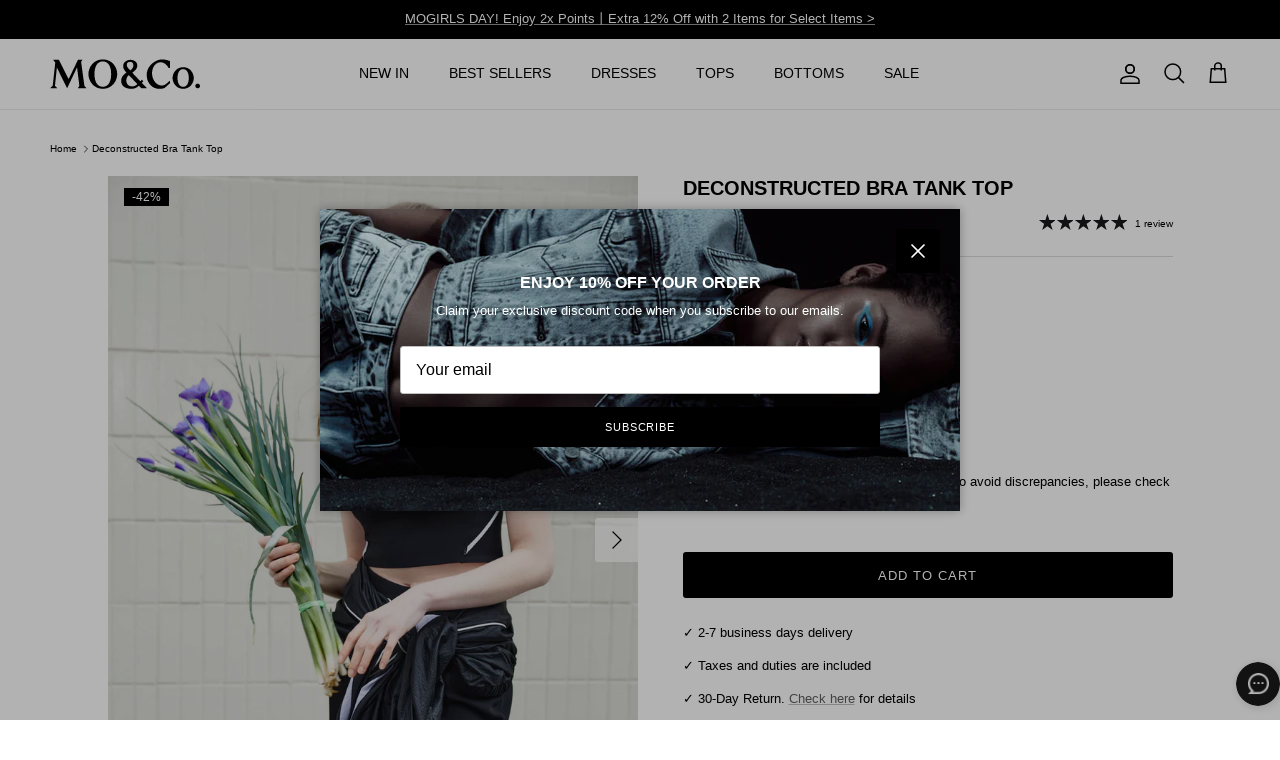

--- FILE ---
content_type: text/html; charset=utf-8
request_url: https://en.moco.com/products/deconstructed-cropped-tank-top
body_size: 65641
content:
<!doctype html>
<html class="no-js" lang="en" dir="ltr">
<head><meta charset="utf-8">
<meta name="viewport" content="width=device-width,initial-scale=1">
<title>MO&amp;Co. Women&#39;s Deconstructed Cropped Bra Tank Top | Active Wear</title><link rel="canonical" href="https://en.moco.com/products/deconstructed-cropped-tank-top"><link rel="icon" href="//en.moco.com/cdn/shop/files/2_8b442399-5574-446d-b5b0-a57ed4181bb5.png?crop=center&height=48&v=1721032844&width=48" type="image/png">
  <link rel="apple-touch-icon" href="//en.moco.com/cdn/shop/files/2_8b442399-5574-446d-b5b0-a57ed4181bb5.png?crop=center&height=180&v=1721032844&width=180"><meta name="description" content="The stylish, on-trend MO&amp;Co. Deconstructed Bra Tank Top boasts contrast trim &amp; a cutout back design. UPF40+ &amp; removable cups provide comfort &amp; sun protection. Experience the luxuriously cool touch material &amp; enjoy Free Shipping over $235, Express Delivery &amp; 14-Day Easy Returns."><meta property="og:site_name" content="MO&amp;Co.">
<meta property="og:url" content="https://en.moco.com/products/deconstructed-cropped-tank-top">
<meta property="og:title" content="MO&amp;Co. Women&#39;s Deconstructed Cropped Bra Tank Top | Active Wear">
<meta property="og:type" content="product">
<meta property="og:description" content="The stylish, on-trend MO&amp;Co. Deconstructed Bra Tank Top boasts contrast trim &amp; a cutout back design. UPF40+ &amp; removable cups provide comfort &amp; sun protection. Experience the luxuriously cool touch material &amp; enjoy Free Shipping over $235, Express Delivery &amp; 14-Day Easy Returns."><meta property="og:image" content="http://en.moco.com/cdn/shop/products/detail_05_1_c89f24eb-8d7b-47e0-a745-a04d998b4f7c.jpg?crop=center&height=1200&v=1681283893&width=1200">
  <meta property="og:image:secure_url" content="https://en.moco.com/cdn/shop/products/detail_05_1_c89f24eb-8d7b-47e0-a745-a04d998b4f7c.jpg?crop=center&height=1200&v=1681283893&width=1200">
  <meta property="og:image:width" content="1920">
  <meta property="og:image:height" content="2560"><meta property="og:price:amount" content="55.00">
  <meta property="og:price:currency" content="USD"><meta name="twitter:card" content="summary_large_image">
<meta name="twitter:title" content="MO&amp;Co. Women&#39;s Deconstructed Cropped Bra Tank Top | Active Wear">
<meta name="twitter:description" content="The stylish, on-trend MO&amp;Co. Deconstructed Bra Tank Top boasts contrast trim &amp; a cutout back design. UPF40+ &amp; removable cups provide comfort &amp; sun protection. Experience the luxuriously cool touch material &amp; enjoy Free Shipping over $235, Express Delivery &amp; 14-Day Easy Returns.">
<style>:root {
  --page-container-width:          1440px;
  --reading-container-width:       720px;
  --divider-opacity:               0.14;
  --gutter-large:                  20px;
  --gutter-desktop:                20px;
  --gutter-mobile:                 8px;
  --section-padding:               50px;
  --larger-section-padding:        80px;
  --larger-section-padding-mobile: 60px;
  --largest-section-padding:       110px;
  --aos-animate-duration:          0.6s;

  --base-font-family:              Helvetica, Arial, sans-serif;
  --base-font-weight:              400;
  --base-font-style:               normal;
  --heading-font-family:           Helvetica, Arial, sans-serif;
  --heading-font-weight:           700;
  --heading-font-style:            normal;
  --logo-font-family:              Helvetica, Arial, sans-serif;
  --logo-font-weight:              400;
  --logo-font-style:               normal;
  --nav-font-family:               Helvetica, Arial, sans-serif;
  --nav-font-weight:               400;
  --nav-font-style:                normal;

  --base-text-size:13px;
  --base-line-height:              1.6;
  --input-text-size:16px;
  --smaller-text-size-1:10px;
  --smaller-text-size-2:14px;
  --smaller-text-size-3:10px;
  --smaller-text-size-4:9px;
  --larger-text-size:20px;
  --super-large-text-size:35px;
  --super-large-mobile-text-size:16px;
  --larger-mobile-text-size:16px;
  --logo-text-size:26px;--btn-letter-spacing: 0.08em;
    --btn-text-transform: uppercase;
    --button-text-size: 11px;
    --quickbuy-button-text-size: 11;
    --small-feature-link-font-size: 0.75em;
    --input-btn-padding-top:             1.2em;
    --input-btn-padding-bottom:          1.2em;--heading-text-transform:uppercase;
  --nav-text-size:                      14px;
  --mobile-menu-font-weight:            600;

  --body-bg-color:                      255 255 255;
  --bg-color:                           255 255 255;
  --body-text-color:                    0 0 0;
  --text-color:                         0 0 0;

  --header-text-col:                    #000000;--header-text-hover-col:             var(--main-nav-link-hover-col);--header-bg-col:                     #ffffff;
  --heading-color:                     0 0 0;
  --body-heading-color:                0 0 0;
  --heading-divider-col:               #eaeaea;

  --logo-col:                          #000000;
  --main-nav-bg:                       #ffffff;
  --main-nav-link-col:                 #19181b;
  --main-nav-link-hover-col:           #5f5f5f;
  --main-nav-link-featured-col:        #d72e38;

  --link-color:                        95 95 95;
  --body-link-color:                   95 95 95;

  --btn-bg-color:                        0 0 0;
  --btn-bg-hover-color:                  65 65 65;
  --btn-border-color:                    0 0 0;
  --btn-border-hover-color:              65 65 65;
  --btn-text-color:                      255 255 255;
  --btn-text-hover-color:                255 255 255;--btn-alt-bg-color:                    255 255 255;
  --btn-alt-text-color:                  0 0 0;
  --btn-alt-border-color:                0 0 0;
  --btn-alt-border-hover-color:          0 0 0;--btn-ter-bg-color:                    235 235 235;
  --btn-ter-text-color:                  0 0 0;
  --btn-ter-bg-hover-color:              0 0 0;
  --btn-ter-text-hover-color:            255 255 255;--btn-border-radius: 3px;--color-scheme-default:                             #ffffff;
  --color-scheme-default-color:                       255 255 255;
  --color-scheme-default-text-color:                  0 0 0;
  --color-scheme-default-head-color:                  0 0 0;
  --color-scheme-default-link-color:                  95 95 95;
  --color-scheme-default-btn-text-color:              255 255 255;
  --color-scheme-default-btn-text-hover-color:        255 255 255;
  --color-scheme-default-btn-bg-color:                0 0 0;
  --color-scheme-default-btn-bg-hover-color:          65 65 65;
  --color-scheme-default-btn-border-color:            0 0 0;
  --color-scheme-default-btn-border-hover-color:      65 65 65;
  --color-scheme-default-btn-alt-text-color:          0 0 0;
  --color-scheme-default-btn-alt-bg-color:            255 255 255;
  --color-scheme-default-btn-alt-border-color:        0 0 0;
  --color-scheme-default-btn-alt-border-hover-color:  0 0 0;

  --color-scheme-1:                             #f4f4f4;
  --color-scheme-1-color:                       244 244 244;
  --color-scheme-1-text-color:                  25 24 27;
  --color-scheme-1-head-color:                  25 24 27;
  --color-scheme-1-link-color:                  193 100 82;
  --color-scheme-1-btn-text-color:              255 255 255;
  --color-scheme-1-btn-text-hover-color:        255 255 255;
  --color-scheme-1-btn-bg-color:                35 35 35;
  --color-scheme-1-btn-bg-hover-color:          0 0 0;
  --color-scheme-1-btn-border-color:            35 35 35;
  --color-scheme-1-btn-border-hover-color:      0 0 0;
  --color-scheme-1-btn-alt-text-color:          25 24 27;
  --color-scheme-1-btn-alt-bg-color:            255 255 255;
  --color-scheme-1-btn-alt-border-color:        25 24 27;
  --color-scheme-1-btn-alt-border-hover-color:  25 24 27;

  --color-scheme-2:                             #faf2e6;
  --color-scheme-2-color:                       250 242 230;
  --color-scheme-2-text-color:                  92 92 92;
  --color-scheme-2-head-color:                  25 24 27;
  --color-scheme-2-link-color:                  193 100 82;
  --color-scheme-2-btn-text-color:              255 255 255;
  --color-scheme-2-btn-text-hover-color:        255 255 255;
  --color-scheme-2-btn-bg-color:                25 24 27;
  --color-scheme-2-btn-bg-hover-color:          0 0 0;
  --color-scheme-2-btn-border-color:            25 24 27;
  --color-scheme-2-btn-border-hover-color:      0 0 0;
  --color-scheme-2-btn-alt-text-color:          25 24 27;
  --color-scheme-2-btn-alt-bg-color:            255 255 255;
  --color-scheme-2-btn-alt-border-color:        25 24 27;
  --color-scheme-2-btn-alt-border-hover-color:  25 24 27;

  /* Shop Pay payment terms */
  --payment-terms-background-color:    #ffffff;--quickbuy-bg: 255 255 255;--body-input-background-color:       rgb(var(--body-bg-color));
  --input-background-color:            rgb(var(--body-bg-color));
  --body-input-text-color:             var(--body-text-color);
  --input-text-color:                  var(--body-text-color);
  --body-input-border-color:           rgb(191, 191, 191);
  --input-border-color:                rgb(191, 191, 191);
  --input-border-color-hover:          rgb(115, 115, 115);
  --input-border-color-active:         rgb(0, 0, 0);

  --swatch-cross-svg:                  url("data:image/svg+xml,%3Csvg xmlns='http://www.w3.org/2000/svg' width='240' height='240' viewBox='0 0 24 24' fill='none' stroke='rgb(191, 191, 191)' stroke-width='0.09' preserveAspectRatio='none' %3E%3Cline x1='24' y1='0' x2='0' y2='24'%3E%3C/line%3E%3C/svg%3E");
  --swatch-cross-hover:                url("data:image/svg+xml,%3Csvg xmlns='http://www.w3.org/2000/svg' width='240' height='240' viewBox='0 0 24 24' fill='none' stroke='rgb(115, 115, 115)' stroke-width='0.09' preserveAspectRatio='none' %3E%3Cline x1='24' y1='0' x2='0' y2='24'%3E%3C/line%3E%3C/svg%3E");
  --swatch-cross-active:               url("data:image/svg+xml,%3Csvg xmlns='http://www.w3.org/2000/svg' width='240' height='240' viewBox='0 0 24 24' fill='none' stroke='rgb(0, 0, 0)' stroke-width='0.09' preserveAspectRatio='none' %3E%3Cline x1='24' y1='0' x2='0' y2='24'%3E%3C/line%3E%3C/svg%3E");

  --footer-divider-col:                #a4a4a4;
  --footer-text-col:                   204 204 204;
  --footer-heading-col:                255 255 255;
  --footer-bg:                         #000000;--product-label-overlay-justify: flex-start;--product-label-overlay-align: flex-start;--product-label-overlay-reduction-text:   #ffffff;
  --product-label-overlay-reduction-bg:     #000000;
  --product-label-overlay-stock-text:       #ffffff;
  --product-label-overlay-stock-bg:         #09728c;
  --product-label-overlay-new-text:         #000000;
  --product-label-overlay-new-bg:           #ffffff;
  --product-label-overlay-meta-text:        #ffffff;
  --product-label-overlay-meta-bg:          #bd2585;
  --product-label-sale-text:                #e52c37;
  --product-label-sold-text:                #b3b3b3;
  --product-label-preorder-text:            #3ea36a;

  --product-block-crop-align:               center;

  
  --product-block-price-align:              flex-start;
  --product-block-price-item-margin-start:  initial;
  --product-block-price-item-margin-end:    .5rem;
  

  --collection-block-image-position:   center center;

  --swatch-picker-image-size:          30px;
  --swatch-crop-align:                 center center;

  --image-overlay-text-color:          255 255 255;--image-overlay-bg:                  rgba(25, 24, 27, 0.12);
  --image-overlay-shadow-start:        rgb(0 0 0 / 0.16);
  --image-overlay-box-opacity:         0.88;.image-overlay--bg-box .text-overlay .text-overlay__text {
      --image-overlay-box-bg: 255 255 255;
      --heading-color: var(--body-heading-color);
      --text-color: var(--body-text-color);
      --link-color: var(--body-link-color);
    }--product-inventory-ok-box-color:            #f2faf0;
  --product-inventory-ok-text-color:           #108043;
  --product-inventory-ok-icon-box-fill-color:  #fff;
  --product-inventory-low-box-color:           #fcf1cd;
  --product-inventory-low-text-color:          #dd9a1a;
  --product-inventory-low-icon-box-fill-color: #fff;
  --product-inventory-low-text-color-channels: 16, 128, 67;
  --product-inventory-ok-text-color-channels:  221, 154, 26;

  --rating-star-color: 25 24 27;
}::selection {
    background: rgb(var(--body-heading-color));
    color: rgb(var(--body-bg-color));
  }
  ::-moz-selection {
    background: rgb(var(--body-heading-color));
    color: rgb(var(--body-bg-color));
  }.use-color-scheme--default {
  --product-label-sale-text:           #e52c37;
  --product-label-sold-text:           #b3b3b3;
  --product-label-preorder-text:       #3ea36a;
  --input-background-color:            rgb(var(--body-bg-color));
  --input-text-color:                  var(--body-input-text-color);
  --input-border-color:                rgb(191, 191, 191);
  --input-border-color-hover:          rgb(115, 115, 115);
  --input-border-color-active:         rgb(0, 0, 0);
}</style>

  <link href="//en.moco.com/cdn/shop/t/138/assets/main.css?v=178868849873888830901724405586" rel="stylesheet" type="text/css" media="all" />
  <link href="//en.moco.com/cdn/shop/t/138/assets/navMobileSubMenus.css?v=121950519564915108191724393295" rel="stylesheet" type="text/css" media="all" />
<link rel="stylesheet" href="//en.moco.com/cdn/shop/t/138/assets/swatches.css?v=89900802482088261281724389657" media="print" onload="this.media='all'">
    <noscript><link rel="stylesheet" href="//en.moco.com/cdn/shop/t/138/assets/swatches.css?v=89900802482088261281724389657"></noscript><script>
   // MALL-360 shopify针对台湾IP展示中文 begin
   // 使用免费IP地理定位API（如ipapi.co）
   fetch('https://ipapi.co/json/')
    .then(response => response.json())
    .then(data => {
      // 检测是否为台湾IP（地区代码TW）
      if (data.country === 'TW') { // TW'
        // 检查当前路径是否已经是/zh
        if (!window.location.pathname.startsWith('/zh')) {
          window.location.href = '/zh' + window.location.pathname;
        }
      }
    })
    .catch(error => console.error('IP检测失败:', error));
  </script>

  <script>
    document.documentElement.className = document.documentElement.className.replace('no-js', 'js');

    window.theme = {
      info: {
        name: 'Symmetry',
        version: '7.2.1'
      },
      device: {
        hasTouch: window.matchMedia('(any-pointer: coarse)').matches,
        hasHover: window.matchMedia('(hover: hover)').matches
      },
      mediaQueries: {
        md: '(min-width: 768px)',
        productMediaCarouselBreak: '(min-width: 1041px)'
      },
      routes: {
        base: 'https://en.moco.com',
        cart: '/cart',
        cartAdd: '/cart/add.js',
        cartUpdate: '/cart/update.js',
        predictiveSearch: '/search/suggest'
      },
      strings: {
        cartTermsConfirmation: "You must agree to the terms and conditions before continuing.",
        cartItemsQuantityError: "You can only add [QUANTITY] of this item to your cart.",
        generalSearchViewAll: "View all search results",
        noStock: "Sold out",
        noVariant: "Unavailable",
        productsProductChooseA: "Choose a",
        generalSearchPages: "Pages",
        generalSearchNoResultsWithoutTerms: "Sorry, we couldnʼt find any results",
        shippingCalculator: {
          singleRate: "There is one shipping rate for this destination:",
          multipleRates: "There are multiple shipping rates for this destination:",
          noRates: "We do not ship to this destination."
        }
      },
      settings: {
        moneyWithCurrencyFormat: "${{amount}} USD",
        cartType: "drawer",
        afterAddToCart: "drawer",
        quickbuyStyle: "off",
        externalLinksNewTab: true,
        internalLinksSmoothScroll: true
      }
    }

    theme.inlineNavigationCheck = function() {
      var pageHeader = document.querySelector('.pageheader'),
          inlineNavContainer = pageHeader.querySelector('.logo-area__left__inner'),
          inlineNav = inlineNavContainer.querySelector('.navigation--left');
      if (inlineNav && getComputedStyle(inlineNav).display != 'none') {
        var inlineMenuCentered = document.querySelector('.pageheader--layout-inline-menu-center'),
            logoContainer = document.querySelector('.logo-area__middle__inner');
        if(inlineMenuCentered) {
          var rightWidth = document.querySelector('.logo-area__right__inner').clientWidth,
              middleWidth = logoContainer.clientWidth,
              logoArea = document.querySelector('.logo-area'),
              computedLogoAreaStyle = getComputedStyle(logoArea),
              logoAreaInnerWidth = logoArea.clientWidth - Math.ceil(parseFloat(computedLogoAreaStyle.paddingLeft)) - Math.ceil(parseFloat(computedLogoAreaStyle.paddingRight)),
              availableNavWidth = logoAreaInnerWidth - Math.max(rightWidth, middleWidth) * 2 - 40;
          inlineNavContainer.style.maxWidth = availableNavWidth + 'px';
        }

        var firstInlineNavLink = inlineNav.querySelector('.navigation__item:first-child'),
            lastInlineNavLink = inlineNav.querySelector('.navigation__item:last-child');
        if (lastInlineNavLink) {
          var inlineNavWidth = null;
          if(document.querySelector('html[dir=rtl]')) {
            inlineNavWidth = firstInlineNavLink.offsetLeft - lastInlineNavLink.offsetLeft + firstInlineNavLink.offsetWidth;
          } else {
            inlineNavWidth = lastInlineNavLink.offsetLeft - firstInlineNavLink.offsetLeft + lastInlineNavLink.offsetWidth;
          }
          if (inlineNavContainer.offsetWidth >= inlineNavWidth) {
            pageHeader.classList.add('pageheader--layout-inline-permitted');
            var tallLogo = logoContainer.clientHeight > lastInlineNavLink.clientHeight + 20;
            if (tallLogo) {
              inlineNav.classList.add('navigation--tight-underline');
            } else {
              inlineNav.classList.remove('navigation--tight-underline');
            }
          } else {
            pageHeader.classList.remove('pageheader--layout-inline-permitted');
          }
        }
      }
    };

    theme.setInitialHeaderHeightProperty = () => {
      const section = document.querySelector('.section-header');
      if (section) {
        document.documentElement.style.setProperty('--theme-header-height', Math.ceil(section.clientHeight) + 'px');
      }
    };
  </script>

  <script src="//en.moco.com/cdn/shop/t/138/assets/main.js?v=95287704307939034971724392647" defer></script>
    <script src="//en.moco.com/cdn/shop/t/138/assets/animate-on-scroll.js?v=15249566486942820451724389657" defer></script>
    <link href="//en.moco.com/cdn/shop/t/138/assets/animate-on-scroll.css?v=116824741000487223811724389657" rel="stylesheet" type="text/css" media="all" />
  

  <script>window.performance && window.performance.mark && window.performance.mark('shopify.content_for_header.start');</script><meta name="google-site-verification" content="KyFY4l12754IYjeIIn4yiHE7Abm1lasfKiXnVfYG2qg">
<meta id="shopify-digital-wallet" name="shopify-digital-wallet" content="/55868588147/digital_wallets/dialog">
<meta name="shopify-checkout-api-token" content="16a52e201bd65dc44fb8573c09d40fa8">
<meta id="in-context-paypal-metadata" data-shop-id="55868588147" data-venmo-supported="false" data-environment="production" data-locale="en_US" data-paypal-v4="true" data-currency="USD">
<link rel="alternate" hreflang="x-default" href="https://en.moco.com/products/deconstructed-cropped-tank-top">
<link rel="alternate" hreflang="en" href="https://en.moco.com/products/deconstructed-cropped-tank-top">
<link rel="alternate" hreflang="zh-Hant" href="https://en.moco.com/zh/products/deconstructed-cropped-tank-top">
<link rel="alternate" hreflang="en-CA" href="https://en.moco.com/en-ca/products/deconstructed-cropped-tank-top">
<link rel="alternate" hreflang="en-SG" href="https://en.moco.com/en-sg/products/deconstructed-cropped-tank-top">
<link rel="alternate" hreflang="en-FR" href="https://en.moco.com/en-fr/products/deconstructed-cropped-tank-top">
<link rel="alternate" hreflang="en-AU" href="https://en.moco.com/en-au/products/deconstructed-cropped-tank-top">
<link rel="alternate" hreflang="en-GB" href="https://en.moco.com/en-gb/products/deconstructed-cropped-tank-top">
<link rel="alternate" hreflang="en-HK" href="https://en.moco.com/en-hk/products/deconstructed-cropped-tank-top">
<link rel="alternate" hreflang="zh-Hant-TW" href="https://en.moco.com/zh-tw/products/deconstructed-cropped-tank-top">
<link rel="alternate" hreflang="en-TW" href="https://en.moco.com/en-tw/products/deconstructed-cropped-tank-top">
<link rel="alternate" hreflang="zh-Hant-AE" href="https://en.moco.com/zh/products/deconstructed-cropped-tank-top">
<link rel="alternate" hreflang="zh-Hant-AT" href="https://en.moco.com/zh/products/deconstructed-cropped-tank-top">
<link rel="alternate" hreflang="zh-Hant-BE" href="https://en.moco.com/zh/products/deconstructed-cropped-tank-top">
<link rel="alternate" hreflang="zh-Hant-BG" href="https://en.moco.com/zh/products/deconstructed-cropped-tank-top">
<link rel="alternate" hreflang="zh-Hant-BY" href="https://en.moco.com/zh/products/deconstructed-cropped-tank-top">
<link rel="alternate" hreflang="zh-Hant-CH" href="https://en.moco.com/zh/products/deconstructed-cropped-tank-top">
<link rel="alternate" hreflang="zh-Hant-CY" href="https://en.moco.com/zh/products/deconstructed-cropped-tank-top">
<link rel="alternate" hreflang="zh-Hant-CZ" href="https://en.moco.com/zh/products/deconstructed-cropped-tank-top">
<link rel="alternate" hreflang="zh-Hant-DK" href="https://en.moco.com/zh/products/deconstructed-cropped-tank-top">
<link rel="alternate" hreflang="zh-Hant-EE" href="https://en.moco.com/zh/products/deconstructed-cropped-tank-top">
<link rel="alternate" hreflang="zh-Hant-ES" href="https://en.moco.com/zh/products/deconstructed-cropped-tank-top">
<link rel="alternate" hreflang="zh-Hant-FI" href="https://en.moco.com/zh/products/deconstructed-cropped-tank-top">
<link rel="alternate" hreflang="zh-Hant-GR" href="https://en.moco.com/zh/products/deconstructed-cropped-tank-top">
<link rel="alternate" hreflang="zh-Hant-HR" href="https://en.moco.com/zh/products/deconstructed-cropped-tank-top">
<link rel="alternate" hreflang="zh-Hant-HU" href="https://en.moco.com/zh/products/deconstructed-cropped-tank-top">
<link rel="alternate" hreflang="zh-Hant-IE" href="https://en.moco.com/zh/products/deconstructed-cropped-tank-top">
<link rel="alternate" hreflang="zh-Hant-IT" href="https://en.moco.com/zh/products/deconstructed-cropped-tank-top">
<link rel="alternate" hreflang="zh-Hant-JP" href="https://en.moco.com/zh/products/deconstructed-cropped-tank-top">
<link rel="alternate" hreflang="zh-Hant-KR" href="https://en.moco.com/zh/products/deconstructed-cropped-tank-top">
<link rel="alternate" hreflang="zh-Hant-KW" href="https://en.moco.com/zh/products/deconstructed-cropped-tank-top">
<link rel="alternate" hreflang="zh-Hant-KZ" href="https://en.moco.com/zh/products/deconstructed-cropped-tank-top">
<link rel="alternate" hreflang="zh-Hant-LB" href="https://en.moco.com/zh/products/deconstructed-cropped-tank-top">
<link rel="alternate" hreflang="zh-Hant-LV" href="https://en.moco.com/zh/products/deconstructed-cropped-tank-top">
<link rel="alternate" hreflang="zh-Hant-MN" href="https://en.moco.com/zh/products/deconstructed-cropped-tank-top">
<link rel="alternate" hreflang="zh-Hant-MO" href="https://en.moco.com/zh/products/deconstructed-cropped-tank-top">
<link rel="alternate" hreflang="zh-Hant-MT" href="https://en.moco.com/zh/products/deconstructed-cropped-tank-top">
<link rel="alternate" hreflang="zh-Hant-MX" href="https://en.moco.com/zh/products/deconstructed-cropped-tank-top">
<link rel="alternate" hreflang="zh-Hant-MY" href="https://en.moco.com/zh/products/deconstructed-cropped-tank-top">
<link rel="alternate" hreflang="zh-Hant-NL" href="https://en.moco.com/zh/products/deconstructed-cropped-tank-top">
<link rel="alternate" hreflang="zh-Hant-NO" href="https://en.moco.com/zh/products/deconstructed-cropped-tank-top">
<link rel="alternate" hreflang="zh-Hant-NZ" href="https://en.moco.com/zh/products/deconstructed-cropped-tank-top">
<link rel="alternate" hreflang="zh-Hant-OM" href="https://en.moco.com/zh/products/deconstructed-cropped-tank-top">
<link rel="alternate" hreflang="zh-Hant-PL" href="https://en.moco.com/zh/products/deconstructed-cropped-tank-top">
<link rel="alternate" hreflang="zh-Hant-PT" href="https://en.moco.com/zh/products/deconstructed-cropped-tank-top">
<link rel="alternate" hreflang="zh-Hant-RO" href="https://en.moco.com/zh/products/deconstructed-cropped-tank-top">
<link rel="alternate" hreflang="zh-Hant-RU" href="https://en.moco.com/zh/products/deconstructed-cropped-tank-top">
<link rel="alternate" hreflang="zh-Hant-SA" href="https://en.moco.com/zh/products/deconstructed-cropped-tank-top">
<link rel="alternate" hreflang="zh-Hant-SE" href="https://en.moco.com/zh/products/deconstructed-cropped-tank-top">
<link rel="alternate" hreflang="zh-Hant-SI" href="https://en.moco.com/zh/products/deconstructed-cropped-tank-top">
<link rel="alternate" hreflang="zh-Hant-SK" href="https://en.moco.com/zh/products/deconstructed-cropped-tank-top">
<link rel="alternate" hreflang="zh-Hant-TH" href="https://en.moco.com/zh/products/deconstructed-cropped-tank-top">
<link rel="alternate" hreflang="zh-Hant-TR" href="https://en.moco.com/zh/products/deconstructed-cropped-tank-top">
<link rel="alternate" hreflang="zh-Hant-US" href="https://en.moco.com/zh/products/deconstructed-cropped-tank-top">
<link rel="alternate" hreflang="zh-Hant-VN" href="https://en.moco.com/zh/products/deconstructed-cropped-tank-top">
<link rel="alternate" type="application/json+oembed" href="https://en.moco.com/products/deconstructed-cropped-tank-top.oembed">
<script async="async" src="/checkouts/internal/preloads.js?locale=en-US"></script>
<script id="shopify-features" type="application/json">{"accessToken":"16a52e201bd65dc44fb8573c09d40fa8","betas":["rich-media-storefront-analytics"],"domain":"en.moco.com","predictiveSearch":true,"shopId":55868588147,"locale":"en"}</script>
<script>var Shopify = Shopify || {};
Shopify.shop = "moco-official.myshopify.com";
Shopify.locale = "en";
Shopify.currency = {"active":"USD","rate":"1.0"};
Shopify.country = "US";
Shopify.theme = {"name":"Symmetry - for 运营-prop","id":131461382259,"schema_name":"Symmetry","schema_version":"7.2.1","theme_store_id":568,"role":"main"};
Shopify.theme.handle = "null";
Shopify.theme.style = {"id":null,"handle":null};
Shopify.cdnHost = "en.moco.com/cdn";
Shopify.routes = Shopify.routes || {};
Shopify.routes.root = "/";</script>
<script type="module">!function(o){(o.Shopify=o.Shopify||{}).modules=!0}(window);</script>
<script>!function(o){function n(){var o=[];function n(){o.push(Array.prototype.slice.apply(arguments))}return n.q=o,n}var t=o.Shopify=o.Shopify||{};t.loadFeatures=n(),t.autoloadFeatures=n()}(window);</script>
<script id="shop-js-analytics" type="application/json">{"pageType":"product"}</script>
<script defer="defer" async type="module" src="//en.moco.com/cdn/shopifycloud/shop-js/modules/v2/client.init-shop-cart-sync_BdyHc3Nr.en.esm.js"></script>
<script defer="defer" async type="module" src="//en.moco.com/cdn/shopifycloud/shop-js/modules/v2/chunk.common_Daul8nwZ.esm.js"></script>
<script type="module">
  await import("//en.moco.com/cdn/shopifycloud/shop-js/modules/v2/client.init-shop-cart-sync_BdyHc3Nr.en.esm.js");
await import("//en.moco.com/cdn/shopifycloud/shop-js/modules/v2/chunk.common_Daul8nwZ.esm.js");

  window.Shopify.SignInWithShop?.initShopCartSync?.({"fedCMEnabled":true,"windoidEnabled":true});

</script>
<script>(function() {
  var isLoaded = false;
  function asyncLoad() {
    if (isLoaded) return;
    isLoaded = true;
    var urls = ["https:\/\/app.kiwisizing.com\/web\/js\/dist\/kiwiSizing\/plugin\/SizingPlugin.prod.js?v=330\u0026shop=moco-official.myshopify.com","https:\/\/api.omegatheme.com\/facebook-chat\/client\/omg-fbc-custom.js?v=1644304415\u0026shop=moco-official.myshopify.com","https:\/\/www.pxucdn.com\/apps\/uso.js?shop=moco-official.myshopify.com","https:\/\/shopify.covet.pics\/covet-pics-widget-inject.js?shop=moco-official.myshopify.com","https:\/\/d3hw6dc1ow8pp2.cloudfront.net\/reviewsWidget.min.js?shop=moco-official.myshopify.com","https:\/\/ufe.helixo.co\/scripts\/sdk.min.js?shop=moco-official.myshopify.com","https:\/\/chimpstatic.com\/mcjs-connected\/js\/users\/30f4af294db4f7ce541b1f860\/20bba952cf29321d28a6f288f.js?shop=moco-official.myshopify.com","https:\/\/s3.eu-west-1.amazonaws.com\/production-klarna-il-shopify-osm\/440418a345b836e034d7fd0c7b501d13e72636f1\/moco-official.myshopify.com-1724404851006.js?shop=moco-official.myshopify.com"];
    for (var i = 0; i < urls.length; i++) {
      var s = document.createElement('script');
      s.type = 'text/javascript';
      s.async = true;
      s.src = urls[i];
      var x = document.getElementsByTagName('script')[0];
      x.parentNode.insertBefore(s, x);
    }
  };
  if(window.attachEvent) {
    window.attachEvent('onload', asyncLoad);
  } else {
    window.addEventListener('load', asyncLoad, false);
  }
})();</script>
<script id="__st">var __st={"a":55868588147,"offset":28800,"reqid":"82dd7d8c-5a5a-410c-8623-97e770942013-1768958074","pageurl":"en.moco.com\/products\/deconstructed-cropped-tank-top","u":"fb23a850fd61","p":"product","rtyp":"product","rid":7125617377395};</script>
<script>window.ShopifyPaypalV4VisibilityTracking = true;</script>
<script id="captcha-bootstrap">!function(){'use strict';const t='contact',e='account',n='new_comment',o=[[t,t],['blogs',n],['comments',n],[t,'customer']],c=[[e,'customer_login'],[e,'guest_login'],[e,'recover_customer_password'],[e,'create_customer']],r=t=>t.map((([t,e])=>`form[action*='/${t}']:not([data-nocaptcha='true']) input[name='form_type'][value='${e}']`)).join(','),a=t=>()=>t?[...document.querySelectorAll(t)].map((t=>t.form)):[];function s(){const t=[...o],e=r(t);return a(e)}const i='password',u='form_key',d=['recaptcha-v3-token','g-recaptcha-response','h-captcha-response',i],f=()=>{try{return window.sessionStorage}catch{return}},m='__shopify_v',_=t=>t.elements[u];function p(t,e,n=!1){try{const o=window.sessionStorage,c=JSON.parse(o.getItem(e)),{data:r}=function(t){const{data:e,action:n}=t;return t[m]||n?{data:e,action:n}:{data:t,action:n}}(c);for(const[e,n]of Object.entries(r))t.elements[e]&&(t.elements[e].value=n);n&&o.removeItem(e)}catch(o){console.error('form repopulation failed',{error:o})}}const l='form_type',E='cptcha';function T(t){t.dataset[E]=!0}const w=window,h=w.document,L='Shopify',v='ce_forms',y='captcha';let A=!1;((t,e)=>{const n=(g='f06e6c50-85a8-45c8-87d0-21a2b65856fe',I='https://cdn.shopify.com/shopifycloud/storefront-forms-hcaptcha/ce_storefront_forms_captcha_hcaptcha.v1.5.2.iife.js',D={infoText:'Protected by hCaptcha',privacyText:'Privacy',termsText:'Terms'},(t,e,n)=>{const o=w[L][v],c=o.bindForm;if(c)return c(t,g,e,D).then(n);var r;o.q.push([[t,g,e,D],n]),r=I,A||(h.body.append(Object.assign(h.createElement('script'),{id:'captcha-provider',async:!0,src:r})),A=!0)});var g,I,D;w[L]=w[L]||{},w[L][v]=w[L][v]||{},w[L][v].q=[],w[L][y]=w[L][y]||{},w[L][y].protect=function(t,e){n(t,void 0,e),T(t)},Object.freeze(w[L][y]),function(t,e,n,w,h,L){const[v,y,A,g]=function(t,e,n){const i=e?o:[],u=t?c:[],d=[...i,...u],f=r(d),m=r(i),_=r(d.filter((([t,e])=>n.includes(e))));return[a(f),a(m),a(_),s()]}(w,h,L),I=t=>{const e=t.target;return e instanceof HTMLFormElement?e:e&&e.form},D=t=>v().includes(t);t.addEventListener('submit',(t=>{const e=I(t);if(!e)return;const n=D(e)&&!e.dataset.hcaptchaBound&&!e.dataset.recaptchaBound,o=_(e),c=g().includes(e)&&(!o||!o.value);(n||c)&&t.preventDefault(),c&&!n&&(function(t){try{if(!f())return;!function(t){const e=f();if(!e)return;const n=_(t);if(!n)return;const o=n.value;o&&e.removeItem(o)}(t);const e=Array.from(Array(32),(()=>Math.random().toString(36)[2])).join('');!function(t,e){_(t)||t.append(Object.assign(document.createElement('input'),{type:'hidden',name:u})),t.elements[u].value=e}(t,e),function(t,e){const n=f();if(!n)return;const o=[...t.querySelectorAll(`input[type='${i}']`)].map((({name:t})=>t)),c=[...d,...o],r={};for(const[a,s]of new FormData(t).entries())c.includes(a)||(r[a]=s);n.setItem(e,JSON.stringify({[m]:1,action:t.action,data:r}))}(t,e)}catch(e){console.error('failed to persist form',e)}}(e),e.submit())}));const S=(t,e)=>{t&&!t.dataset[E]&&(n(t,e.some((e=>e===t))),T(t))};for(const o of['focusin','change'])t.addEventListener(o,(t=>{const e=I(t);D(e)&&S(e,y())}));const B=e.get('form_key'),M=e.get(l),P=B&&M;t.addEventListener('DOMContentLoaded',(()=>{const t=y();if(P)for(const e of t)e.elements[l].value===M&&p(e,B);[...new Set([...A(),...v().filter((t=>'true'===t.dataset.shopifyCaptcha))])].forEach((e=>S(e,t)))}))}(h,new URLSearchParams(w.location.search),n,t,e,['guest_login'])})(!0,!0)}();</script>
<script integrity="sha256-4kQ18oKyAcykRKYeNunJcIwy7WH5gtpwJnB7kiuLZ1E=" data-source-attribution="shopify.loadfeatures" defer="defer" src="//en.moco.com/cdn/shopifycloud/storefront/assets/storefront/load_feature-a0a9edcb.js" crossorigin="anonymous"></script>
<script data-source-attribution="shopify.dynamic_checkout.dynamic.init">var Shopify=Shopify||{};Shopify.PaymentButton=Shopify.PaymentButton||{isStorefrontPortableWallets:!0,init:function(){window.Shopify.PaymentButton.init=function(){};var t=document.createElement("script");t.src="https://en.moco.com/cdn/shopifycloud/portable-wallets/latest/portable-wallets.en.js",t.type="module",document.head.appendChild(t)}};
</script>
<script data-source-attribution="shopify.dynamic_checkout.buyer_consent">
  function portableWalletsHideBuyerConsent(e){var t=document.getElementById("shopify-buyer-consent"),n=document.getElementById("shopify-subscription-policy-button");t&&n&&(t.classList.add("hidden"),t.setAttribute("aria-hidden","true"),n.removeEventListener("click",e))}function portableWalletsShowBuyerConsent(e){var t=document.getElementById("shopify-buyer-consent"),n=document.getElementById("shopify-subscription-policy-button");t&&n&&(t.classList.remove("hidden"),t.removeAttribute("aria-hidden"),n.addEventListener("click",e))}window.Shopify?.PaymentButton&&(window.Shopify.PaymentButton.hideBuyerConsent=portableWalletsHideBuyerConsent,window.Shopify.PaymentButton.showBuyerConsent=portableWalletsShowBuyerConsent);
</script>
<script data-source-attribution="shopify.dynamic_checkout.cart.bootstrap">document.addEventListener("DOMContentLoaded",(function(){function t(){return document.querySelector("shopify-accelerated-checkout-cart, shopify-accelerated-checkout")}if(t())Shopify.PaymentButton.init();else{new MutationObserver((function(e,n){t()&&(Shopify.PaymentButton.init(),n.disconnect())})).observe(document.body,{childList:!0,subtree:!0})}}));
</script>
<link id="shopify-accelerated-checkout-styles" rel="stylesheet" media="screen" href="https://en.moco.com/cdn/shopifycloud/portable-wallets/latest/accelerated-checkout-backwards-compat.css" crossorigin="anonymous">
<style id="shopify-accelerated-checkout-cart">
        #shopify-buyer-consent {
  margin-top: 1em;
  display: inline-block;
  width: 100%;
}

#shopify-buyer-consent.hidden {
  display: none;
}

#shopify-subscription-policy-button {
  background: none;
  border: none;
  padding: 0;
  text-decoration: underline;
  font-size: inherit;
  cursor: pointer;
}

#shopify-subscription-policy-button::before {
  box-shadow: none;
}

      </style>
<script id="sections-script" data-sections="related-products" defer="defer" src="//en.moco.com/cdn/shop/t/138/compiled_assets/scripts.js?v=36747"></script>
<script>window.performance && window.performance.mark && window.performance.mark('shopify.content_for_header.end');</script>
<!-- CC Custom Head Start --><!-- CC Custom Head End -->

<!-- BEGIN app block: shopify://apps/currency-converter/blocks/app-embed-block/a56d6bd1-e9df-4a4a-b98e-e9bb5c43a042 --><script>
    window.codeblackbelt = window.codeblackbelt || {};
    window.codeblackbelt.shop = window.codeblackbelt.shop || 'moco-official.myshopify.com';
    </script><script src="//cdn.codeblackbelt.com/widgets/currency-converter-plus/main.min.js?version=2026012109+0800" async></script>
<!-- END app block --><!-- BEGIN app block: shopify://apps/ufe-cross-sell-upsell-bundle/blocks/app-embed/588d2ac5-62f3-4ccd-8638-da98ec61fa90 -->



<script>
  window.isUfeInstalled = true;
  
  window.ufeStore = {
    collections: [268890669171,279268524147,279279665267,264502607987,265867133043,290778284147,265076473971,289772208243,278826385523,268438732915,264522858611,266751279219,280016912499,269092225139,270813626483,278768320627,293091442803,269669695603,279076307059,264503984243,267454709875,267489804403,267081351283,267595808883],
    tags: '2023 Summer,Activewear,BEST SELLERS,DM2538,EXTRA 30,FALL50,JAN12OFF,MO1220,NEW SALES 9.15,SALE ITEMS,SALE TOPS,SALE24111,saleupto50,Sun P,Tank Tops,up to 50%'.split(','),
    selectedVariantId: 40787419857011,
    moneyFormat: "US${{amount}}",
    moneyFormatWithCurrency: "${{amount}} USD",
    currency: "USD",
    customerId: null,
    productAvailable: true,
    productMapping: [],
    meta: {
        pageType: 'product' ,
        productId: 7125617377395 ,
        selectedVariantId: 40787419857011,
        collectionId: null
    }
  }
  


  
    window.ufeStore.cartTotal = 0;
    window.ufeStore.cart = {"note":null,"attributes":{},"original_total_price":0,"total_price":0,"total_discount":0,"total_weight":0.0,"item_count":0,"items":[],"requires_shipping":false,"currency":"USD","items_subtotal_price":0,"cart_level_discount_applications":[],"checkout_charge_amount":0},
    
  

   window.ufeStore.localization = {};
  
  

  window.ufeStore.localization.availableCountries = ["AU","AT","BY","BE","BG","CA","HR","CY","CZ","DK","EE","FI","FR","GR","HK","HU","IE","IT","JP","KZ","KW","LV","LB","MO","MY","MT","MX","MN","NL","NZ","NO","OM","PL","PT","RO","RU","SA","SG","SK","SI","KR","ES","SE","CH","TW","TH","TR","AE","GB","US","VN"];
  window.ufeStore.localization.availableLanguages = ["en","zh-TW"];

  console.log("%c UFE: Funnel Engines ⚡️ Full Throttle 🦾😎!", 'font-weight: bold; letter-spacing: 2px; font-family: system-ui, -apple-system, BlinkMacSystemFont, "Segoe UI", "Roboto", "Oxygen", "Ubuntu", Arial, sans-serif;font-size: 20px;color: rgb(25, 124, 255); text-shadow: 1px 1px 0 rgb(62, 246, 255)');
  console.log(`%c \n Funnels on MO&amp;Co. is powered by Upsell Funnel Engine. \n  \n   → Positive ROI Guaranteed \n   → #1 Upsell Funnel App\n   → Increased AOV & LTV\n   → All-In-One Upsell & Cross Sell\n  \n Know more: https://helixo.co/ufe \n\n  \n  `,'font-size: 12px;font-family: monospace;padding: 1px 2px;line-height: 1');
   
</script>


<script async src="https://ufe.helixo.co/scripts/app-core.min.js?shop=moco-official.myshopify.com"></script><!-- END app block --><!-- BEGIN app block: shopify://apps/okendo/blocks/theme-settings/bb689e69-ea70-4661-8fb7-ad24a2e23c29 --><!-- BEGIN app snippet: header-metafields -->









    <link href="https://d3hw6dc1ow8pp2.cloudfront.net/styles/main.min.css" rel="stylesheet" type="text/css">
<style type="text/css">
</style>
<script type="application/json" id="oke-reviews-settings">
{"analyticsSettings":{"provider":"none"},"disableInitialReviewsFetchOnProducts":false,"initialReviewDisplayCount":5,"locale":"en","localeAndVariant":{"code":"en"},"omitMicrodata":true,"reviewSortOrder":"date","subscriberId":"c575399c-f129-4a3a-89b6-73b3cbb4bf3a","widgetTemplateId":"minimal","starRatingColor":"#19181B","recorderPlus":true,"recorderQandaPlus":true}
</script>

    <link rel="stylesheet" type="text/css" href="https://dov7r31oq5dkj.cloudfront.net/c575399c-f129-4a3a-89b6-73b3cbb4bf3a/widget-style-customisations.css?v=4763690c-f634-4ccc-8420-b06bae1b3ddd">













<!-- END app snippet -->

<!-- BEGIN app snippet: widget-plus-initialisation-script -->




<!-- END app snippet -->


<!-- END app block --><!-- BEGIN app block: shopify://apps/simprosys-google-shopping-feed/blocks/core_settings_block/1f0b859e-9fa6-4007-97e8-4513aff5ff3b --><!-- BEGIN: GSF App Core Tags & Scripts by Simprosys Google Shopping Feed -->









<!-- END: GSF App Core Tags & Scripts by Simprosys Google Shopping Feed -->
<!-- END app block --><!-- BEGIN app block: shopify://apps/pagefly-page-builder/blocks/app-embed/83e179f7-59a0-4589-8c66-c0dddf959200 -->

<!-- BEGIN app snippet: pagefly-cro-ab-testing-main -->







<script>
  ;(function () {
    const url = new URL(window.location)
    const viewParam = url.searchParams.get('view')
    if (viewParam && viewParam.includes('variant-pf-')) {
      url.searchParams.set('pf_v', viewParam)
      url.searchParams.delete('view')
      window.history.replaceState({}, '', url)
    }
  })()
</script>



<script type='module'>
  
  window.PAGEFLY_CRO = window.PAGEFLY_CRO || {}

  window.PAGEFLY_CRO['data_debug'] = {
    original_template_suffix: "all_products",
    allow_ab_test: false,
    ab_test_start_time: 0,
    ab_test_end_time: 0,
    today_date_time: 1768958075000,
  }
  window.PAGEFLY_CRO['GA4'] = { enabled: false}
</script>

<!-- END app snippet -->








  <script src='https://cdn.shopify.com/extensions/019bb4f9-aed6-78a3-be91-e9d44663e6bf/pagefly-page-builder-215/assets/pagefly-helper.js' defer='defer'></script>

  <script src='https://cdn.shopify.com/extensions/019bb4f9-aed6-78a3-be91-e9d44663e6bf/pagefly-page-builder-215/assets/pagefly-general-helper.js' defer='defer'></script>

  <script src='https://cdn.shopify.com/extensions/019bb4f9-aed6-78a3-be91-e9d44663e6bf/pagefly-page-builder-215/assets/pagefly-snap-slider.js' defer='defer'></script>

  <script src='https://cdn.shopify.com/extensions/019bb4f9-aed6-78a3-be91-e9d44663e6bf/pagefly-page-builder-215/assets/pagefly-slideshow-v3.js' defer='defer'></script>

  <script src='https://cdn.shopify.com/extensions/019bb4f9-aed6-78a3-be91-e9d44663e6bf/pagefly-page-builder-215/assets/pagefly-slideshow-v4.js' defer='defer'></script>

  <script src='https://cdn.shopify.com/extensions/019bb4f9-aed6-78a3-be91-e9d44663e6bf/pagefly-page-builder-215/assets/pagefly-glider.js' defer='defer'></script>

  <script src='https://cdn.shopify.com/extensions/019bb4f9-aed6-78a3-be91-e9d44663e6bf/pagefly-page-builder-215/assets/pagefly-slideshow-v1-v2.js' defer='defer'></script>

  <script src='https://cdn.shopify.com/extensions/019bb4f9-aed6-78a3-be91-e9d44663e6bf/pagefly-page-builder-215/assets/pagefly-product-media.js' defer='defer'></script>

  <script src='https://cdn.shopify.com/extensions/019bb4f9-aed6-78a3-be91-e9d44663e6bf/pagefly-page-builder-215/assets/pagefly-product.js' defer='defer'></script>


<script id='pagefly-helper-data' type='application/json'>
  {
    "page_optimization": {
      "assets_prefetching": false
    },
    "elements_asset_mapper": {
      "Accordion": "https://cdn.shopify.com/extensions/019bb4f9-aed6-78a3-be91-e9d44663e6bf/pagefly-page-builder-215/assets/pagefly-accordion.js",
      "Accordion3": "https://cdn.shopify.com/extensions/019bb4f9-aed6-78a3-be91-e9d44663e6bf/pagefly-page-builder-215/assets/pagefly-accordion3.js",
      "CountDown": "https://cdn.shopify.com/extensions/019bb4f9-aed6-78a3-be91-e9d44663e6bf/pagefly-page-builder-215/assets/pagefly-countdown.js",
      "GMap1": "https://cdn.shopify.com/extensions/019bb4f9-aed6-78a3-be91-e9d44663e6bf/pagefly-page-builder-215/assets/pagefly-gmap.js",
      "GMap2": "https://cdn.shopify.com/extensions/019bb4f9-aed6-78a3-be91-e9d44663e6bf/pagefly-page-builder-215/assets/pagefly-gmap.js",
      "GMapBasicV2": "https://cdn.shopify.com/extensions/019bb4f9-aed6-78a3-be91-e9d44663e6bf/pagefly-page-builder-215/assets/pagefly-gmap.js",
      "GMapAdvancedV2": "https://cdn.shopify.com/extensions/019bb4f9-aed6-78a3-be91-e9d44663e6bf/pagefly-page-builder-215/assets/pagefly-gmap.js",
      "HTML.Video": "https://cdn.shopify.com/extensions/019bb4f9-aed6-78a3-be91-e9d44663e6bf/pagefly-page-builder-215/assets/pagefly-htmlvideo.js",
      "HTML.Video2": "https://cdn.shopify.com/extensions/019bb4f9-aed6-78a3-be91-e9d44663e6bf/pagefly-page-builder-215/assets/pagefly-htmlvideo2.js",
      "HTML.Video3": "https://cdn.shopify.com/extensions/019bb4f9-aed6-78a3-be91-e9d44663e6bf/pagefly-page-builder-215/assets/pagefly-htmlvideo2.js",
      "BackgroundVideo": "https://cdn.shopify.com/extensions/019bb4f9-aed6-78a3-be91-e9d44663e6bf/pagefly-page-builder-215/assets/pagefly-htmlvideo2.js",
      "Instagram": "https://cdn.shopify.com/extensions/019bb4f9-aed6-78a3-be91-e9d44663e6bf/pagefly-page-builder-215/assets/pagefly-instagram.js",
      "Instagram2": "https://cdn.shopify.com/extensions/019bb4f9-aed6-78a3-be91-e9d44663e6bf/pagefly-page-builder-215/assets/pagefly-instagram.js",
      "Insta3": "https://cdn.shopify.com/extensions/019bb4f9-aed6-78a3-be91-e9d44663e6bf/pagefly-page-builder-215/assets/pagefly-instagram3.js",
      "Tabs": "https://cdn.shopify.com/extensions/019bb4f9-aed6-78a3-be91-e9d44663e6bf/pagefly-page-builder-215/assets/pagefly-tab.js",
      "Tabs3": "https://cdn.shopify.com/extensions/019bb4f9-aed6-78a3-be91-e9d44663e6bf/pagefly-page-builder-215/assets/pagefly-tab3.js",
      "ProductBox": "https://cdn.shopify.com/extensions/019bb4f9-aed6-78a3-be91-e9d44663e6bf/pagefly-page-builder-215/assets/pagefly-cart.js",
      "FBPageBox2": "https://cdn.shopify.com/extensions/019bb4f9-aed6-78a3-be91-e9d44663e6bf/pagefly-page-builder-215/assets/pagefly-facebook.js",
      "FBLikeButton2": "https://cdn.shopify.com/extensions/019bb4f9-aed6-78a3-be91-e9d44663e6bf/pagefly-page-builder-215/assets/pagefly-facebook.js",
      "TwitterFeed2": "https://cdn.shopify.com/extensions/019bb4f9-aed6-78a3-be91-e9d44663e6bf/pagefly-page-builder-215/assets/pagefly-twitter.js",
      "Paragraph4": "https://cdn.shopify.com/extensions/019bb4f9-aed6-78a3-be91-e9d44663e6bf/pagefly-page-builder-215/assets/pagefly-paragraph4.js",

      "AliReviews": "https://cdn.shopify.com/extensions/019bb4f9-aed6-78a3-be91-e9d44663e6bf/pagefly-page-builder-215/assets/pagefly-3rd-elements.js",
      "BackInStock": "https://cdn.shopify.com/extensions/019bb4f9-aed6-78a3-be91-e9d44663e6bf/pagefly-page-builder-215/assets/pagefly-3rd-elements.js",
      "GloboBackInStock": "https://cdn.shopify.com/extensions/019bb4f9-aed6-78a3-be91-e9d44663e6bf/pagefly-page-builder-215/assets/pagefly-3rd-elements.js",
      "GrowaveWishlist": "https://cdn.shopify.com/extensions/019bb4f9-aed6-78a3-be91-e9d44663e6bf/pagefly-page-builder-215/assets/pagefly-3rd-elements.js",
      "InfiniteOptionsShopPad": "https://cdn.shopify.com/extensions/019bb4f9-aed6-78a3-be91-e9d44663e6bf/pagefly-page-builder-215/assets/pagefly-3rd-elements.js",
      "InkybayProductPersonalizer": "https://cdn.shopify.com/extensions/019bb4f9-aed6-78a3-be91-e9d44663e6bf/pagefly-page-builder-215/assets/pagefly-3rd-elements.js",
      "LimeSpot": "https://cdn.shopify.com/extensions/019bb4f9-aed6-78a3-be91-e9d44663e6bf/pagefly-page-builder-215/assets/pagefly-3rd-elements.js",
      "Loox": "https://cdn.shopify.com/extensions/019bb4f9-aed6-78a3-be91-e9d44663e6bf/pagefly-page-builder-215/assets/pagefly-3rd-elements.js",
      "Opinew": "https://cdn.shopify.com/extensions/019bb4f9-aed6-78a3-be91-e9d44663e6bf/pagefly-page-builder-215/assets/pagefly-3rd-elements.js",
      "Powr": "https://cdn.shopify.com/extensions/019bb4f9-aed6-78a3-be91-e9d44663e6bf/pagefly-page-builder-215/assets/pagefly-3rd-elements.js",
      "ProductReviews": "https://cdn.shopify.com/extensions/019bb4f9-aed6-78a3-be91-e9d44663e6bf/pagefly-page-builder-215/assets/pagefly-3rd-elements.js",
      "PushOwl": "https://cdn.shopify.com/extensions/019bb4f9-aed6-78a3-be91-e9d44663e6bf/pagefly-page-builder-215/assets/pagefly-3rd-elements.js",
      "ReCharge": "https://cdn.shopify.com/extensions/019bb4f9-aed6-78a3-be91-e9d44663e6bf/pagefly-page-builder-215/assets/pagefly-3rd-elements.js",
      "Rivyo": "https://cdn.shopify.com/extensions/019bb4f9-aed6-78a3-be91-e9d44663e6bf/pagefly-page-builder-215/assets/pagefly-3rd-elements.js",
      "TrackingMore": "https://cdn.shopify.com/extensions/019bb4f9-aed6-78a3-be91-e9d44663e6bf/pagefly-page-builder-215/assets/pagefly-3rd-elements.js",
      "Vitals": "https://cdn.shopify.com/extensions/019bb4f9-aed6-78a3-be91-e9d44663e6bf/pagefly-page-builder-215/assets/pagefly-3rd-elements.js",
      "Wiser": "https://cdn.shopify.com/extensions/019bb4f9-aed6-78a3-be91-e9d44663e6bf/pagefly-page-builder-215/assets/pagefly-3rd-elements.js"
    },
    "custom_elements_mapper": {
      "pf-click-action-element": "https://cdn.shopify.com/extensions/019bb4f9-aed6-78a3-be91-e9d44663e6bf/pagefly-page-builder-215/assets/pagefly-click-action-element.js",
      "pf-dialog-element": "https://cdn.shopify.com/extensions/019bb4f9-aed6-78a3-be91-e9d44663e6bf/pagefly-page-builder-215/assets/pagefly-dialog-element.js"
    }
  }
</script>


<!-- END app block --><script src="https://cdn.shopify.com/extensions/6da6ffdd-cf2b-4a18-80e5-578ff81399ca/klarna-on-site-messaging-33/assets/index.js" type="text/javascript" defer="defer"></script>
<script src="https://cdn.shopify.com/extensions/019bdd7a-c110-7969-8f1c-937dfc03ea8a/smile-io-272/assets/smile-loader.js" type="text/javascript" defer="defer"></script>
<link href="https://cdn.shopify.com/extensions/21278b5d-8962-4657-bb2f-ae69795e84c7/covet-instagram-feed-reviews-10/assets/covet-pics-app-block.css" rel="stylesheet" type="text/css" media="all">
<script src="https://cdn.shopify.com/extensions/019bc5da-5ba6-7e9a-9888-a6222a70d7c3/js-client-214/assets/pushowl-shopify.js" type="text/javascript" defer="defer"></script>
<script src="https://cdn.shopify.com/extensions/019ab370-3427-7dfe-9e9e-e24647f8564c/cartbite-75/assets/cartbite-embed.js" type="text/javascript" defer="defer"></script>
<link href="https://monorail-edge.shopifysvc.com" rel="dns-prefetch">
<script>(function(){if ("sendBeacon" in navigator && "performance" in window) {try {var session_token_from_headers = performance.getEntriesByType('navigation')[0].serverTiming.find(x => x.name == '_s').description;} catch {var session_token_from_headers = undefined;}var session_cookie_matches = document.cookie.match(/_shopify_s=([^;]*)/);var session_token_from_cookie = session_cookie_matches && session_cookie_matches.length === 2 ? session_cookie_matches[1] : "";var session_token = session_token_from_headers || session_token_from_cookie || "";function handle_abandonment_event(e) {var entries = performance.getEntries().filter(function(entry) {return /monorail-edge.shopifysvc.com/.test(entry.name);});if (!window.abandonment_tracked && entries.length === 0) {window.abandonment_tracked = true;var currentMs = Date.now();var navigation_start = performance.timing.navigationStart;var payload = {shop_id: 55868588147,url: window.location.href,navigation_start,duration: currentMs - navigation_start,session_token,page_type: "product"};window.navigator.sendBeacon("https://monorail-edge.shopifysvc.com/v1/produce", JSON.stringify({schema_id: "online_store_buyer_site_abandonment/1.1",payload: payload,metadata: {event_created_at_ms: currentMs,event_sent_at_ms: currentMs}}));}}window.addEventListener('pagehide', handle_abandonment_event);}}());</script>
<script id="web-pixels-manager-setup">(function e(e,d,r,n,o){if(void 0===o&&(o={}),!Boolean(null===(a=null===(i=window.Shopify)||void 0===i?void 0:i.analytics)||void 0===a?void 0:a.replayQueue)){var i,a;window.Shopify=window.Shopify||{};var t=window.Shopify;t.analytics=t.analytics||{};var s=t.analytics;s.replayQueue=[],s.publish=function(e,d,r){return s.replayQueue.push([e,d,r]),!0};try{self.performance.mark("wpm:start")}catch(e){}var l=function(){var e={modern:/Edge?\/(1{2}[4-9]|1[2-9]\d|[2-9]\d{2}|\d{4,})\.\d+(\.\d+|)|Firefox\/(1{2}[4-9]|1[2-9]\d|[2-9]\d{2}|\d{4,})\.\d+(\.\d+|)|Chrom(ium|e)\/(9{2}|\d{3,})\.\d+(\.\d+|)|(Maci|X1{2}).+ Version\/(15\.\d+|(1[6-9]|[2-9]\d|\d{3,})\.\d+)([,.]\d+|)( \(\w+\)|)( Mobile\/\w+|) Safari\/|Chrome.+OPR\/(9{2}|\d{3,})\.\d+\.\d+|(CPU[ +]OS|iPhone[ +]OS|CPU[ +]iPhone|CPU IPhone OS|CPU iPad OS)[ +]+(15[._]\d+|(1[6-9]|[2-9]\d|\d{3,})[._]\d+)([._]\d+|)|Android:?[ /-](13[3-9]|1[4-9]\d|[2-9]\d{2}|\d{4,})(\.\d+|)(\.\d+|)|Android.+Firefox\/(13[5-9]|1[4-9]\d|[2-9]\d{2}|\d{4,})\.\d+(\.\d+|)|Android.+Chrom(ium|e)\/(13[3-9]|1[4-9]\d|[2-9]\d{2}|\d{4,})\.\d+(\.\d+|)|SamsungBrowser\/([2-9]\d|\d{3,})\.\d+/,legacy:/Edge?\/(1[6-9]|[2-9]\d|\d{3,})\.\d+(\.\d+|)|Firefox\/(5[4-9]|[6-9]\d|\d{3,})\.\d+(\.\d+|)|Chrom(ium|e)\/(5[1-9]|[6-9]\d|\d{3,})\.\d+(\.\d+|)([\d.]+$|.*Safari\/(?![\d.]+ Edge\/[\d.]+$))|(Maci|X1{2}).+ Version\/(10\.\d+|(1[1-9]|[2-9]\d|\d{3,})\.\d+)([,.]\d+|)( \(\w+\)|)( Mobile\/\w+|) Safari\/|Chrome.+OPR\/(3[89]|[4-9]\d|\d{3,})\.\d+\.\d+|(CPU[ +]OS|iPhone[ +]OS|CPU[ +]iPhone|CPU IPhone OS|CPU iPad OS)[ +]+(10[._]\d+|(1[1-9]|[2-9]\d|\d{3,})[._]\d+)([._]\d+|)|Android:?[ /-](13[3-9]|1[4-9]\d|[2-9]\d{2}|\d{4,})(\.\d+|)(\.\d+|)|Mobile Safari.+OPR\/([89]\d|\d{3,})\.\d+\.\d+|Android.+Firefox\/(13[5-9]|1[4-9]\d|[2-9]\d{2}|\d{4,})\.\d+(\.\d+|)|Android.+Chrom(ium|e)\/(13[3-9]|1[4-9]\d|[2-9]\d{2}|\d{4,})\.\d+(\.\d+|)|Android.+(UC? ?Browser|UCWEB|U3)[ /]?(15\.([5-9]|\d{2,})|(1[6-9]|[2-9]\d|\d{3,})\.\d+)\.\d+|SamsungBrowser\/(5\.\d+|([6-9]|\d{2,})\.\d+)|Android.+MQ{2}Browser\/(14(\.(9|\d{2,})|)|(1[5-9]|[2-9]\d|\d{3,})(\.\d+|))(\.\d+|)|K[Aa][Ii]OS\/(3\.\d+|([4-9]|\d{2,})\.\d+)(\.\d+|)/},d=e.modern,r=e.legacy,n=navigator.userAgent;return n.match(d)?"modern":n.match(r)?"legacy":"unknown"}(),u="modern"===l?"modern":"legacy",c=(null!=n?n:{modern:"",legacy:""})[u],f=function(e){return[e.baseUrl,"/wpm","/b",e.hashVersion,"modern"===e.buildTarget?"m":"l",".js"].join("")}({baseUrl:d,hashVersion:r,buildTarget:u}),m=function(e){var d=e.version,r=e.bundleTarget,n=e.surface,o=e.pageUrl,i=e.monorailEndpoint;return{emit:function(e){var a=e.status,t=e.errorMsg,s=(new Date).getTime(),l=JSON.stringify({metadata:{event_sent_at_ms:s},events:[{schema_id:"web_pixels_manager_load/3.1",payload:{version:d,bundle_target:r,page_url:o,status:a,surface:n,error_msg:t},metadata:{event_created_at_ms:s}}]});if(!i)return console&&console.warn&&console.warn("[Web Pixels Manager] No Monorail endpoint provided, skipping logging."),!1;try{return self.navigator.sendBeacon.bind(self.navigator)(i,l)}catch(e){}var u=new XMLHttpRequest;try{return u.open("POST",i,!0),u.setRequestHeader("Content-Type","text/plain"),u.send(l),!0}catch(e){return console&&console.warn&&console.warn("[Web Pixels Manager] Got an unhandled error while logging to Monorail."),!1}}}}({version:r,bundleTarget:l,surface:e.surface,pageUrl:self.location.href,monorailEndpoint:e.monorailEndpoint});try{o.browserTarget=l,function(e){var d=e.src,r=e.async,n=void 0===r||r,o=e.onload,i=e.onerror,a=e.sri,t=e.scriptDataAttributes,s=void 0===t?{}:t,l=document.createElement("script"),u=document.querySelector("head"),c=document.querySelector("body");if(l.async=n,l.src=d,a&&(l.integrity=a,l.crossOrigin="anonymous"),s)for(var f in s)if(Object.prototype.hasOwnProperty.call(s,f))try{l.dataset[f]=s[f]}catch(e){}if(o&&l.addEventListener("load",o),i&&l.addEventListener("error",i),u)u.appendChild(l);else{if(!c)throw new Error("Did not find a head or body element to append the script");c.appendChild(l)}}({src:f,async:!0,onload:function(){if(!function(){var e,d;return Boolean(null===(d=null===(e=window.Shopify)||void 0===e?void 0:e.analytics)||void 0===d?void 0:d.initialized)}()){var d=window.webPixelsManager.init(e)||void 0;if(d){var r=window.Shopify.analytics;r.replayQueue.forEach((function(e){var r=e[0],n=e[1],o=e[2];d.publishCustomEvent(r,n,o)})),r.replayQueue=[],r.publish=d.publishCustomEvent,r.visitor=d.visitor,r.initialized=!0}}},onerror:function(){return m.emit({status:"failed",errorMsg:"".concat(f," has failed to load")})},sri:function(e){var d=/^sha384-[A-Za-z0-9+/=]+$/;return"string"==typeof e&&d.test(e)}(c)?c:"",scriptDataAttributes:o}),m.emit({status:"loading"})}catch(e){m.emit({status:"failed",errorMsg:(null==e?void 0:e.message)||"Unknown error"})}}})({shopId: 55868588147,storefrontBaseUrl: "https://en.moco.com",extensionsBaseUrl: "https://extensions.shopifycdn.com/cdn/shopifycloud/web-pixels-manager",monorailEndpoint: "https://monorail-edge.shopifysvc.com/unstable/produce_batch",surface: "storefront-renderer",enabledBetaFlags: ["2dca8a86"],webPixelsConfigList: [{"id":"1429012595","configuration":"{\"focusDuration\":\"3\"}","eventPayloadVersion":"v1","runtimeContext":"STRICT","scriptVersion":"5267644d2647fc677b620ee257b1625c","type":"APP","apiClientId":1743893,"privacyPurposes":["ANALYTICS","SALE_OF_DATA"],"dataSharingAdjustments":{"protectedCustomerApprovalScopes":["read_customer_personal_data"]}},{"id":"1116635251","configuration":"{\"account_ID\":\"287877\",\"google_analytics_tracking_tag\":\"1\",\"measurement_id\":\"2\",\"api_secret\":\"3\",\"shop_settings\":\"{\\\"custom_pixel_script\\\":\\\"https:\\\\\\\/\\\\\\\/storage.googleapis.com\\\\\\\/gsf-scripts\\\\\\\/custom-pixels\\\\\\\/moco-official.js\\\"}\"}","eventPayloadVersion":"v1","runtimeContext":"LAX","scriptVersion":"c6b888297782ed4a1cba19cda43d6625","type":"APP","apiClientId":1558137,"privacyPurposes":[],"dataSharingAdjustments":{"protectedCustomerApprovalScopes":["read_customer_address","read_customer_email","read_customer_name","read_customer_personal_data","read_customer_phone"]}},{"id":"719880307","configuration":"{\"accountID\":\"facebook-web-pixel-live\",\"omegaFacebookData\":\"{\\\"listPixel\\\":[{\\\"id\\\":71622,\\\"pixel_id\\\":\\\"733975437873374\\\",\\\"shop\\\":\\\"moco-official.myshopify.com\\\",\\\"goal\\\":\\\"increase_sales\\\",\\\"title\\\":\\\"\\\\u6469\\\\u8d2dMOCO-Pixel\\\",\\\"status\\\":1,\\\"isMaster\\\":1,\\\"is_conversion_api\\\":1,\\\"test_event_code\\\":\\\"\\\",\\\"status_synced\\\":0,\\\"first_capi_enabled_at\\\":\\\"2022-07-18 19:38:35\\\",\\\"created_at\\\":null,\\\"updated_at\\\":\\\"2025-04-16 11:24:23\\\",\\\"market_id\\\":null}]}\"}","eventPayloadVersion":"v1","runtimeContext":"STRICT","scriptVersion":"12ee65292fb34f1f8a6970098903aa35","type":"APP","apiClientId":3325251,"privacyPurposes":["ANALYTICS","MARKETING","SALE_OF_DATA"],"dataSharingAdjustments":{"protectedCustomerApprovalScopes":["read_customer_address","read_customer_email","read_customer_name","read_customer_personal_data","read_customer_phone"]}},{"id":"675250291","configuration":"{\"shop\":\"moco-official.myshopify.com\"}","eventPayloadVersion":"v1","runtimeContext":"STRICT","scriptVersion":"94b80d6b5f8a2309cad897219cb9737f","type":"APP","apiClientId":3090431,"privacyPurposes":["ANALYTICS","MARKETING","SALE_OF_DATA"],"dataSharingAdjustments":{"protectedCustomerApprovalScopes":["read_customer_address","read_customer_email","read_customer_name","read_customer_personal_data","read_customer_phone"]}},{"id":"385122419","configuration":"{\"config\":\"{\\\"google_tag_ids\\\":[\\\"G-P8RQF1PBD6\\\",\\\"GT-PL94K3WR\\\"],\\\"target_country\\\":\\\"US\\\",\\\"gtag_events\\\":[{\\\"type\\\":\\\"search\\\",\\\"action_label\\\":\\\"G-P8RQF1PBD6\\\"},{\\\"type\\\":\\\"begin_checkout\\\",\\\"action_label\\\":\\\"G-P8RQF1PBD6\\\"},{\\\"type\\\":\\\"view_item\\\",\\\"action_label\\\":[\\\"G-P8RQF1PBD6\\\",\\\"MC-B1HBGPLRSE\\\"]},{\\\"type\\\":\\\"purchase\\\",\\\"action_label\\\":[\\\"G-P8RQF1PBD6\\\",\\\"MC-B1HBGPLRSE\\\"]},{\\\"type\\\":\\\"page_view\\\",\\\"action_label\\\":[\\\"G-P8RQF1PBD6\\\",\\\"MC-B1HBGPLRSE\\\"]},{\\\"type\\\":\\\"add_payment_info\\\",\\\"action_label\\\":\\\"G-P8RQF1PBD6\\\"},{\\\"type\\\":\\\"add_to_cart\\\",\\\"action_label\\\":\\\"G-P8RQF1PBD6\\\"}],\\\"enable_monitoring_mode\\\":false}\"}","eventPayloadVersion":"v1","runtimeContext":"OPEN","scriptVersion":"b2a88bafab3e21179ed38636efcd8a93","type":"APP","apiClientId":1780363,"privacyPurposes":[],"dataSharingAdjustments":{"protectedCustomerApprovalScopes":["read_customer_address","read_customer_email","read_customer_name","read_customer_personal_data","read_customer_phone"]}},{"id":"208994419","configuration":"{\"accountID\":\"55868588147\"}","eventPayloadVersion":"v1","runtimeContext":"STRICT","scriptVersion":"3c72ff377e9d92ad2f15992c3c493e7f","type":"APP","apiClientId":5263155,"privacyPurposes":[],"dataSharingAdjustments":{"protectedCustomerApprovalScopes":["read_customer_address","read_customer_email","read_customer_name","read_customer_personal_data","read_customer_phone"]}},{"id":"207028339","configuration":"{\"masterTagID\":\"19038\",\"merchantID\":\"124397\",\"appPath\":\"https:\/\/daedalus.shareasale.com\",\"storeID\":\"NaN\",\"xTypeMode\":\"NaN\",\"xTypeValue\":\"NaN\",\"channelDedup\":\"NaN\"}","eventPayloadVersion":"v1","runtimeContext":"STRICT","scriptVersion":"f300cca684872f2df140f714437af558","type":"APP","apiClientId":4929191,"privacyPurposes":["ANALYTICS","MARKETING"],"dataSharingAdjustments":{"protectedCustomerApprovalScopes":["read_customer_personal_data"]}},{"id":"175734899","configuration":"{\"pixel_id\":\"772101847569796\",\"pixel_type\":\"facebook_pixel\"}","eventPayloadVersion":"v1","runtimeContext":"OPEN","scriptVersion":"ca16bc87fe92b6042fbaa3acc2fbdaa6","type":"APP","apiClientId":2329312,"privacyPurposes":["ANALYTICS","MARKETING","SALE_OF_DATA"],"dataSharingAdjustments":{"protectedCustomerApprovalScopes":["read_customer_address","read_customer_email","read_customer_name","read_customer_personal_data","read_customer_phone"]}},{"id":"87228531","configuration":"{\"subdomain\": \"moco-official\"}","eventPayloadVersion":"v1","runtimeContext":"STRICT","scriptVersion":"69e1bed23f1568abe06fb9d113379033","type":"APP","apiClientId":1615517,"privacyPurposes":["ANALYTICS","MARKETING","SALE_OF_DATA"],"dataSharingAdjustments":{"protectedCustomerApprovalScopes":["read_customer_address","read_customer_email","read_customer_name","read_customer_personal_data","read_customer_phone"]}},{"id":"67272819","configuration":"{\"tagID\":\"2614418972151\"}","eventPayloadVersion":"v1","runtimeContext":"STRICT","scriptVersion":"18031546ee651571ed29edbe71a3550b","type":"APP","apiClientId":3009811,"privacyPurposes":["ANALYTICS","MARKETING","SALE_OF_DATA"],"dataSharingAdjustments":{"protectedCustomerApprovalScopes":["read_customer_address","read_customer_email","read_customer_name","read_customer_personal_data","read_customer_phone"]}},{"id":"27033715","eventPayloadVersion":"1","runtimeContext":"LAX","scriptVersion":"3","type":"CUSTOM","privacyPurposes":["ANALYTICS","MARKETING","SALE_OF_DATA"],"name":"GoogleAds_Code"},{"id":"70910067","eventPayloadVersion":"v1","runtimeContext":"LAX","scriptVersion":"1","type":"CUSTOM","privacyPurposes":["ANALYTICS","MARKETING","SALE_OF_DATA"],"name":"Google Analytics tag (migrated)"},{"id":"shopify-app-pixel","configuration":"{}","eventPayloadVersion":"v1","runtimeContext":"STRICT","scriptVersion":"0450","apiClientId":"shopify-pixel","type":"APP","privacyPurposes":["ANALYTICS","MARKETING"]},{"id":"shopify-custom-pixel","eventPayloadVersion":"v1","runtimeContext":"LAX","scriptVersion":"0450","apiClientId":"shopify-pixel","type":"CUSTOM","privacyPurposes":["ANALYTICS","MARKETING"]}],isMerchantRequest: false,initData: {"shop":{"name":"MO\u0026Co.","paymentSettings":{"currencyCode":"USD"},"myshopifyDomain":"moco-official.myshopify.com","countryCode":"CN","storefrontUrl":"https:\/\/en.moco.com"},"customer":null,"cart":null,"checkout":null,"productVariants":[{"price":{"amount":55.0,"currencyCode":"USD"},"product":{"title":"Deconstructed Bra Tank Top","vendor":"MBC2VET005","id":"7125617377395","untranslatedTitle":"Deconstructed Bra Tank Top","url":"\/products\/deconstructed-cropped-tank-top","type":"Tank Tops"},"id":"40787419857011","image":{"src":"\/\/en.moco.com\/cdn\/shop\/products\/detail_05_1_c89f24eb-8d7b-47e0-a745-a04d998b4f7c.jpg?v=1681283893"},"sku":"MBC2VET005W08XS","title":"Black \/ XS","untranslatedTitle":"Black \/ XS"},{"price":{"amount":55.0,"currencyCode":"USD"},"product":{"title":"Deconstructed Bra Tank Top","vendor":"MBC2VET005","id":"7125617377395","untranslatedTitle":"Deconstructed Bra Tank Top","url":"\/products\/deconstructed-cropped-tank-top","type":"Tank Tops"},"id":"40787419889779","image":{"src":"\/\/en.moco.com\/cdn\/shop\/products\/detail_05_1_c89f24eb-8d7b-47e0-a745-a04d998b4f7c.jpg?v=1681283893"},"sku":"MBC2VET005W08S","title":"Black \/ S","untranslatedTitle":"Black \/ S"},{"price":{"amount":55.0,"currencyCode":"USD"},"product":{"title":"Deconstructed Bra Tank Top","vendor":"MBC2VET005","id":"7125617377395","untranslatedTitle":"Deconstructed Bra Tank Top","url":"\/products\/deconstructed-cropped-tank-top","type":"Tank Tops"},"id":"40787419922547","image":{"src":"\/\/en.moco.com\/cdn\/shop\/products\/detail_05_1_c89f24eb-8d7b-47e0-a745-a04d998b4f7c.jpg?v=1681283893"},"sku":"MBC2VET005W08M","title":"Black \/ M","untranslatedTitle":"Black \/ M"},{"price":{"amount":55.0,"currencyCode":"USD"},"product":{"title":"Deconstructed Bra Tank Top","vendor":"MBC2VET005","id":"7125617377395","untranslatedTitle":"Deconstructed Bra Tank Top","url":"\/products\/deconstructed-cropped-tank-top","type":"Tank Tops"},"id":"40787419955315","image":{"src":"\/\/en.moco.com\/cdn\/shop\/products\/detail_05_1_c89f24eb-8d7b-47e0-a745-a04d998b4f7c.jpg?v=1681283893"},"sku":"MBC2VET005W08L","title":"Black \/ L","untranslatedTitle":"Black \/ L"},{"price":{"amount":55.0,"currencyCode":"USD"},"product":{"title":"Deconstructed Bra Tank Top","vendor":"MBC2VET005","id":"7125617377395","untranslatedTitle":"Deconstructed Bra Tank Top","url":"\/products\/deconstructed-cropped-tank-top","type":"Tank Tops"},"id":"40787419725939","image":{"src":"\/\/en.moco.com\/cdn\/shop\/products\/detail_06_54f225c5-f4a9-41c4-9ccd-3f721e00d191.jpg?v=1768293435"},"sku":"MBC2VET005C10XS","title":"White \/ XS","untranslatedTitle":"White \/ XS"},{"price":{"amount":55.0,"currencyCode":"USD"},"product":{"title":"Deconstructed Bra Tank Top","vendor":"MBC2VET005","id":"7125617377395","untranslatedTitle":"Deconstructed Bra Tank Top","url":"\/products\/deconstructed-cropped-tank-top","type":"Tank Tops"},"id":"40787419758707","image":{"src":"\/\/en.moco.com\/cdn\/shop\/products\/detail_06_54f225c5-f4a9-41c4-9ccd-3f721e00d191.jpg?v=1768293435"},"sku":"MBC2VET005C10S","title":"White \/ S","untranslatedTitle":"White \/ S"},{"price":{"amount":55.0,"currencyCode":"USD"},"product":{"title":"Deconstructed Bra Tank Top","vendor":"MBC2VET005","id":"7125617377395","untranslatedTitle":"Deconstructed Bra Tank Top","url":"\/products\/deconstructed-cropped-tank-top","type":"Tank Tops"},"id":"40787419791475","image":{"src":"\/\/en.moco.com\/cdn\/shop\/products\/detail_06_54f225c5-f4a9-41c4-9ccd-3f721e00d191.jpg?v=1768293435"},"sku":"MBC2VET005C10M","title":"White \/ M","untranslatedTitle":"White \/ M"},{"price":{"amount":55.0,"currencyCode":"USD"},"product":{"title":"Deconstructed Bra Tank Top","vendor":"MBC2VET005","id":"7125617377395","untranslatedTitle":"Deconstructed Bra Tank Top","url":"\/products\/deconstructed-cropped-tank-top","type":"Tank Tops"},"id":"40787419824243","image":{"src":"\/\/en.moco.com\/cdn\/shop\/products\/detail_06_54f225c5-f4a9-41c4-9ccd-3f721e00d191.jpg?v=1768293435"},"sku":"MBC2VET005C10L","title":"White \/ L","untranslatedTitle":"White \/ L"}],"purchasingCompany":null},},"https://en.moco.com/cdn","fcfee988w5aeb613cpc8e4bc33m6693e112",{"modern":"","legacy":""},{"shopId":"55868588147","storefrontBaseUrl":"https:\/\/en.moco.com","extensionBaseUrl":"https:\/\/extensions.shopifycdn.com\/cdn\/shopifycloud\/web-pixels-manager","surface":"storefront-renderer","enabledBetaFlags":"[\"2dca8a86\"]","isMerchantRequest":"false","hashVersion":"fcfee988w5aeb613cpc8e4bc33m6693e112","publish":"custom","events":"[[\"page_viewed\",{}],[\"product_viewed\",{\"productVariant\":{\"price\":{\"amount\":55.0,\"currencyCode\":\"USD\"},\"product\":{\"title\":\"Deconstructed Bra Tank Top\",\"vendor\":\"MBC2VET005\",\"id\":\"7125617377395\",\"untranslatedTitle\":\"Deconstructed Bra Tank Top\",\"url\":\"\/products\/deconstructed-cropped-tank-top\",\"type\":\"Tank Tops\"},\"id\":\"40787419857011\",\"image\":{\"src\":\"\/\/en.moco.com\/cdn\/shop\/products\/detail_05_1_c89f24eb-8d7b-47e0-a745-a04d998b4f7c.jpg?v=1681283893\"},\"sku\":\"MBC2VET005W08XS\",\"title\":\"Black \/ XS\",\"untranslatedTitle\":\"Black \/ XS\"}}]]"});</script><script>
  window.ShopifyAnalytics = window.ShopifyAnalytics || {};
  window.ShopifyAnalytics.meta = window.ShopifyAnalytics.meta || {};
  window.ShopifyAnalytics.meta.currency = 'USD';
  var meta = {"product":{"id":7125617377395,"gid":"gid:\/\/shopify\/Product\/7125617377395","vendor":"MBC2VET005","type":"Tank Tops","handle":"deconstructed-cropped-tank-top","variants":[{"id":40787419857011,"price":5500,"name":"Deconstructed Bra Tank Top - Black \/ XS","public_title":"Black \/ XS","sku":"MBC2VET005W08XS"},{"id":40787419889779,"price":5500,"name":"Deconstructed Bra Tank Top - Black \/ S","public_title":"Black \/ S","sku":"MBC2VET005W08S"},{"id":40787419922547,"price":5500,"name":"Deconstructed Bra Tank Top - Black \/ M","public_title":"Black \/ M","sku":"MBC2VET005W08M"},{"id":40787419955315,"price":5500,"name":"Deconstructed Bra Tank Top - Black \/ L","public_title":"Black \/ L","sku":"MBC2VET005W08L"},{"id":40787419725939,"price":5500,"name":"Deconstructed Bra Tank Top - White \/ XS","public_title":"White \/ XS","sku":"MBC2VET005C10XS"},{"id":40787419758707,"price":5500,"name":"Deconstructed Bra Tank Top - White \/ S","public_title":"White \/ S","sku":"MBC2VET005C10S"},{"id":40787419791475,"price":5500,"name":"Deconstructed Bra Tank Top - White \/ M","public_title":"White \/ M","sku":"MBC2VET005C10M"},{"id":40787419824243,"price":5500,"name":"Deconstructed Bra Tank Top - White \/ L","public_title":"White \/ L","sku":"MBC2VET005C10L"}],"remote":false},"page":{"pageType":"product","resourceType":"product","resourceId":7125617377395,"requestId":"82dd7d8c-5a5a-410c-8623-97e770942013-1768958074"}};
  for (var attr in meta) {
    window.ShopifyAnalytics.meta[attr] = meta[attr];
  }
</script>
<script class="analytics">
  (function () {
    var customDocumentWrite = function(content) {
      var jquery = null;

      if (window.jQuery) {
        jquery = window.jQuery;
      } else if (window.Checkout && window.Checkout.$) {
        jquery = window.Checkout.$;
      }

      if (jquery) {
        jquery('body').append(content);
      }
    };

    var hasLoggedConversion = function(token) {
      if (token) {
        return document.cookie.indexOf('loggedConversion=' + token) !== -1;
      }
      return false;
    }

    var setCookieIfConversion = function(token) {
      if (token) {
        var twoMonthsFromNow = new Date(Date.now());
        twoMonthsFromNow.setMonth(twoMonthsFromNow.getMonth() + 2);

        document.cookie = 'loggedConversion=' + token + '; expires=' + twoMonthsFromNow;
      }
    }

    var trekkie = window.ShopifyAnalytics.lib = window.trekkie = window.trekkie || [];
    if (trekkie.integrations) {
      return;
    }
    trekkie.methods = [
      'identify',
      'page',
      'ready',
      'track',
      'trackForm',
      'trackLink'
    ];
    trekkie.factory = function(method) {
      return function() {
        var args = Array.prototype.slice.call(arguments);
        args.unshift(method);
        trekkie.push(args);
        return trekkie;
      };
    };
    for (var i = 0; i < trekkie.methods.length; i++) {
      var key = trekkie.methods[i];
      trekkie[key] = trekkie.factory(key);
    }
    trekkie.load = function(config) {
      trekkie.config = config || {};
      trekkie.config.initialDocumentCookie = document.cookie;
      var first = document.getElementsByTagName('script')[0];
      var script = document.createElement('script');
      script.type = 'text/javascript';
      script.onerror = function(e) {
        var scriptFallback = document.createElement('script');
        scriptFallback.type = 'text/javascript';
        scriptFallback.onerror = function(error) {
                var Monorail = {
      produce: function produce(monorailDomain, schemaId, payload) {
        var currentMs = new Date().getTime();
        var event = {
          schema_id: schemaId,
          payload: payload,
          metadata: {
            event_created_at_ms: currentMs,
            event_sent_at_ms: currentMs
          }
        };
        return Monorail.sendRequest("https://" + monorailDomain + "/v1/produce", JSON.stringify(event));
      },
      sendRequest: function sendRequest(endpointUrl, payload) {
        // Try the sendBeacon API
        if (window && window.navigator && typeof window.navigator.sendBeacon === 'function' && typeof window.Blob === 'function' && !Monorail.isIos12()) {
          var blobData = new window.Blob([payload], {
            type: 'text/plain'
          });

          if (window.navigator.sendBeacon(endpointUrl, blobData)) {
            return true;
          } // sendBeacon was not successful

        } // XHR beacon

        var xhr = new XMLHttpRequest();

        try {
          xhr.open('POST', endpointUrl);
          xhr.setRequestHeader('Content-Type', 'text/plain');
          xhr.send(payload);
        } catch (e) {
          console.log(e);
        }

        return false;
      },
      isIos12: function isIos12() {
        return window.navigator.userAgent.lastIndexOf('iPhone; CPU iPhone OS 12_') !== -1 || window.navigator.userAgent.lastIndexOf('iPad; CPU OS 12_') !== -1;
      }
    };
    Monorail.produce('monorail-edge.shopifysvc.com',
      'trekkie_storefront_load_errors/1.1',
      {shop_id: 55868588147,
      theme_id: 131461382259,
      app_name: "storefront",
      context_url: window.location.href,
      source_url: "//en.moco.com/cdn/s/trekkie.storefront.cd680fe47e6c39ca5d5df5f0a32d569bc48c0f27.min.js"});

        };
        scriptFallback.async = true;
        scriptFallback.src = '//en.moco.com/cdn/s/trekkie.storefront.cd680fe47e6c39ca5d5df5f0a32d569bc48c0f27.min.js';
        first.parentNode.insertBefore(scriptFallback, first);
      };
      script.async = true;
      script.src = '//en.moco.com/cdn/s/trekkie.storefront.cd680fe47e6c39ca5d5df5f0a32d569bc48c0f27.min.js';
      first.parentNode.insertBefore(script, first);
    };
    trekkie.load(
      {"Trekkie":{"appName":"storefront","development":false,"defaultAttributes":{"shopId":55868588147,"isMerchantRequest":null,"themeId":131461382259,"themeCityHash":"12826691750012476370","contentLanguage":"en","currency":"USD","eventMetadataId":"c72d09c6-76f6-4c87-b6cc-1774f81ac6ee"},"isServerSideCookieWritingEnabled":true,"monorailRegion":"shop_domain","enabledBetaFlags":["65f19447"]},"Session Attribution":{},"S2S":{"facebookCapiEnabled":true,"source":"trekkie-storefront-renderer","apiClientId":580111}}
    );

    var loaded = false;
    trekkie.ready(function() {
      if (loaded) return;
      loaded = true;

      window.ShopifyAnalytics.lib = window.trekkie;

      var originalDocumentWrite = document.write;
      document.write = customDocumentWrite;
      try { window.ShopifyAnalytics.merchantGoogleAnalytics.call(this); } catch(error) {};
      document.write = originalDocumentWrite;

      window.ShopifyAnalytics.lib.page(null,{"pageType":"product","resourceType":"product","resourceId":7125617377395,"requestId":"82dd7d8c-5a5a-410c-8623-97e770942013-1768958074","shopifyEmitted":true});

      var match = window.location.pathname.match(/checkouts\/(.+)\/(thank_you|post_purchase)/)
      var token = match? match[1]: undefined;
      if (!hasLoggedConversion(token)) {
        setCookieIfConversion(token);
        window.ShopifyAnalytics.lib.track("Viewed Product",{"currency":"USD","variantId":40787419857011,"productId":7125617377395,"productGid":"gid:\/\/shopify\/Product\/7125617377395","name":"Deconstructed Bra Tank Top - Black \/ XS","price":"55.00","sku":"MBC2VET005W08XS","brand":"MBC2VET005","variant":"Black \/ XS","category":"Tank Tops","nonInteraction":true,"remote":false},undefined,undefined,{"shopifyEmitted":true});
      window.ShopifyAnalytics.lib.track("monorail:\/\/trekkie_storefront_viewed_product\/1.1",{"currency":"USD","variantId":40787419857011,"productId":7125617377395,"productGid":"gid:\/\/shopify\/Product\/7125617377395","name":"Deconstructed Bra Tank Top - Black \/ XS","price":"55.00","sku":"MBC2VET005W08XS","brand":"MBC2VET005","variant":"Black \/ XS","category":"Tank Tops","nonInteraction":true,"remote":false,"referer":"https:\/\/en.moco.com\/products\/deconstructed-cropped-tank-top"});
      }
    });


        var eventsListenerScript = document.createElement('script');
        eventsListenerScript.async = true;
        eventsListenerScript.src = "//en.moco.com/cdn/shopifycloud/storefront/assets/shop_events_listener-3da45d37.js";
        document.getElementsByTagName('head')[0].appendChild(eventsListenerScript);

})();</script>
  <script>
  if (!window.ga || (window.ga && typeof window.ga !== 'function')) {
    window.ga = function ga() {
      (window.ga.q = window.ga.q || []).push(arguments);
      if (window.Shopify && window.Shopify.analytics && typeof window.Shopify.analytics.publish === 'function') {
        window.Shopify.analytics.publish("ga_stub_called", {}, {sendTo: "google_osp_migration"});
      }
      console.error("Shopify's Google Analytics stub called with:", Array.from(arguments), "\nSee https://help.shopify.com/manual/promoting-marketing/pixels/pixel-migration#google for more information.");
    };
    if (window.Shopify && window.Shopify.analytics && typeof window.Shopify.analytics.publish === 'function') {
      window.Shopify.analytics.publish("ga_stub_initialized", {}, {sendTo: "google_osp_migration"});
    }
  }
</script>
<script
  defer
  src="https://en.moco.com/cdn/shopifycloud/perf-kit/shopify-perf-kit-3.0.4.min.js"
  data-application="storefront-renderer"
  data-shop-id="55868588147"
  data-render-region="gcp-us-central1"
  data-page-type="product"
  data-theme-instance-id="131461382259"
  data-theme-name="Symmetry"
  data-theme-version="7.2.1"
  data-monorail-region="shop_domain"
  data-resource-timing-sampling-rate="10"
  data-shs="true"
  data-shs-beacon="true"
  data-shs-export-with-fetch="true"
  data-shs-logs-sample-rate="1"
  data-shs-beacon-endpoint="https://en.moco.com/api/collect"
></script>
</head>

<body class="template-product
 swatch-method-swatches swatch-style-icon_circle cc-animate-enabled">

  <a class="skip-link visually-hidden" href="#content" data-cs-role="skip">Skip to content</a><!-- BEGIN sections: header-group -->
<div id="shopify-section-sections--16338562121843__announcement-bar" class="shopify-section shopify-section-group-header-group section-announcement-bar">

<announcement-bar id="section-id-sections--16338562121843__announcement-bar" class="announcement-bar announcement-bar--with-announcement">
    <style data-shopify>
#section-id-sections--16338562121843__announcement-bar {
        --bg-color: #000000;
        --bg-gradient: ;
        --heading-color: 255 255 255;
        --text-color: 255 255 255;
        --link-color: 255 255 255;
        --announcement-font-size: 13px;
      }
    </style>
<div class="container container--no-max relative">
      <div class="announcement-bar__left desktop-only">
        
      </div>

      <div class="announcement-bar__middle"><div class="announcement-bar__announcements"><div
                class="announcement"
                style="
                    --heading-color: 255 255 255;
                    --text-color: 255 255 255;
                    --link-color: 255 255 255;
                " 
              ><div class="announcement__text">
                  <a href="/collections/selected-items" title="SELECTED ITEMS">MOGIRLS DAY! Enjoy 2x Points丨Extra 12% Off with 2 Items for Select Items ></a>

                  
                </div>
              </div></div>
          <div class="announcement-bar__announcement-controller">
            <button class="announcement-button announcement-button--previous" aria-label="Previous"><svg width="24" height="24" viewBox="0 0 24 24" fill="none" stroke="currentColor" stroke-width="1.5" stroke-linecap="round" stroke-linejoin="round" class="icon feather feather-chevron-left" aria-hidden="true" focusable="false" role="presentation"><path d="m15 18-6-6 6-6"/></svg></button><button class="announcement-button announcement-button--next" aria-label="Next"><svg width="24" height="24" viewBox="0 0 24 24" fill="none" stroke="currentColor" stroke-width="1.5" stroke-linecap="round" stroke-linejoin="round" class="icon feather feather-chevron-right" aria-hidden="true" focusable="false" role="presentation"><path d="m9 18 6-6-6-6"/></svg></button>
          </div></div>

      <div class="announcement-bar__right desktop-only">
        
        
      </div>
    </div>
  </announcement-bar>
</div><div id="shopify-section-sections--16338562121843__header" class="shopify-section shopify-section-group-header-group section-header"><style data-shopify>
  .logo img {
    width: 150px;
  }
  .logo-area__middle--logo-image {
    max-width: 150px;
  }
  @media (max-width: 767.98px) {
    .logo img {
      width: 100px;
    }
  }.section-header {
    position: -webkit-sticky;
    position: sticky;
  }</style>
<page-header data-section-id="sections--16338562121843__header">
  <div id="pageheader" class="pageheader pageheader--layout-inline-menu-center pageheader--sticky">
    <div class="logo-area container container--no-max">
      <div class="logo-area__left">
        <div class="logo-area__left__inner">
          <button class="mobile-nav-toggle" aria-label="Menu" aria-controls="main-nav"><svg width="24" height="24" viewBox="0 0 24 24" fill="none" stroke="currentColor" stroke-width="1.5" stroke-linecap="round" stroke-linejoin="round" class="icon feather feather-menu" aria-hidden="true" focusable="false" role="presentation"><path d="M3 12h18M3 6h18M3 18h18"/></svg></button>
          
            <a class="show-search-link" href="/search" aria-label="Search">
              <span class="show-search-link__icon"><svg class="icon" width="24" height="24" viewBox="0 0 24 24" aria-hidden="true" focusable="false" role="presentation"><g transform="translate(3 3)" stroke="currentColor" stroke-width="1.5" fill="none" fill-rule="evenodd"><circle cx="7.824" cy="7.824" r="7.824"/><path stroke-linecap="square" d="m13.971 13.971 4.47 4.47"/></g></svg></span>
              <span class="show-search-link__text visually-hidden">Search</span>
            </a>
          
          
            <div id="proxy-nav" class="navigation navigation--left" role="navigation" aria-label="Primary">
              <div class="navigation__tier-1-container">
                <ul class="navigation__tier-1">
                  
<li class="navigation__item navigation__item--with-children navigation__item--with-mega-menu">
                      <a href="/collections/this-week" class="navigation__link" aria-haspopup="true" aria-expanded="false" aria-controls="NavigationTier2-1">NEW IN</a>
                    </li>
                  
<li class="navigation__item">
                      <a href="/collections/best-sellers" class="navigation__link" >BEST SELLERS</a>
                    </li>
                  
<li class="navigation__item navigation__item--with-children navigation__item--with-mega-menu">
                      <a href="/collections/dresses" class="navigation__link" aria-haspopup="true" aria-expanded="false" aria-controls="NavigationTier2-3">DRESSES</a>
                    </li>
                  
<li class="navigation__item navigation__item--with-children navigation__item--with-mega-menu">
                      <a href="/collections/women-tops" class="navigation__link" aria-haspopup="true" aria-expanded="false" aria-controls="NavigationTier2-4">TOPS</a>
                    </li>
                  
<li class="navigation__item navigation__item--with-children navigation__item--with-mega-menu">
                      <a href="/collections/bottoms" class="navigation__link" aria-haspopup="true" aria-expanded="false" aria-controls="NavigationTier2-5">BOTTOMS</a>
                    </li>
                  
<li class="navigation__item navigation__item--with-children navigation__item--with-mega-menu">
                      <a href="/collections/sale" class="navigation__link" aria-haspopup="true" aria-expanded="false" aria-controls="NavigationTier2-6">SALE</a>
                    </li>
                  
                </ul>
              </div>
            </div>
          
        </div>
      </div>

      <div class="logo-area__middle logo-area__middle--logo-image">
        <div class="logo-area__middle__inner">
          <div class="logo"><a class="logo__link" href="/" title="MO&amp;Co."><img class="logo__image" src="//en.moco.com/cdn/shop/files/logo_4899d519-1b4e-4480-bd26-95351cf082c2.svg?v=1724919931&width=300" alt="MO&amp;Co." itemprop="logo" width="250" height="50" loading="eager" /></a></div>
        </div>
      </div>

      <div class="logo-area__right">
        <div class="logo-area__right__inner">
          
            
              <a class="header-account-link" href="https://account.moco.com?locale=en&region_country=US" aria-label="Account">
                <span class="header-account-link__text visually-hidden">Account</span>
                <span class="header-account-link__icon"><svg class="icon" width="24" height="24" viewBox="0 0 24 24" aria-hidden="true" focusable="false" role="presentation"><g fill="none" fill-rule="evenodd"><path d="M12 2a5 5 0 1 1 0 10 5 5 0 0 1 0-10Zm0 1.429a3.571 3.571 0 1 0 0 7.142 3.571 3.571 0 0 0 0-7.142Z" fill="currentColor"/><path d="M3 18.25c0-2.486 4.542-4 9.028-4 4.486 0 8.972 1.514 8.972 4v3H3v-3Z" stroke="currentColor" stroke-width="1.5"/><circle stroke="currentColor" stroke-width="1.5" cx="12" cy="7" r="4.25"/></g></svg></span>
              </a>
            
          
          
            <a class="show-search-link" href="/search">
              <span class="show-search-link__text visually-hidden">Search</span>
              <span class="show-search-link__icon"><svg class="icon" width="24" height="24" viewBox="0 0 24 24" aria-hidden="true" focusable="false" role="presentation"><g transform="translate(3 3)" stroke="currentColor" stroke-width="1.5" fill="none" fill-rule="evenodd"><circle cx="7.824" cy="7.824" r="7.824"/><path stroke-linecap="square" d="m13.971 13.971 4.47 4.47"/></g></svg></span>
            </a>
          
<a href="/cart" class="cart-link" data-hash="e3b0c44298fc1c149afbf4c8996fb92427ae41e4649b934ca495991b7852b855">
            <span class="cart-link__label visually-hidden">Cart</span>
            <span class="cart-link__icon"><svg class="icon" width="24" height="24" viewBox="0 0 24 24" aria-hidden="true" focusable="false" role="presentation"><g fill="none" fill-rule="evenodd"><path d="M0 0h24v24H0z"/><path d="M15.321 9.5V5.321a3.321 3.321 0 0 0-6.642 0V9.5" stroke="currentColor" stroke-width="1.5"/><path stroke="currentColor" stroke-width="1.5" d="M5.357 7.705h13.286l1.107 13.563H4.25z"/></g></svg><span class="cart-link__count"></span>
            </span>
          </a>
        </div>
      </div>
    </div><script src="//en.moco.com/cdn/shop/t/138/assets/main-search.js?v=41385668864891259371724389657" defer></script>
      <main-search class="main-search "
          data-quick-search="true"
          data-quick-search-meta="true">

        <div class="main-search__container container">
          <button class="main-search__close" aria-label="Close"><svg width="24" height="24" viewBox="0 0 24 24" fill="none" stroke="currentColor" stroke-width="1" stroke-linecap="round" stroke-linejoin="round" class="icon feather feather-x" aria-hidden="true" focusable="false" role="presentation"><path d="M18 6 6 18M6 6l12 12"/></svg></button>

          <form class="main-search__form" action="/search" method="get" autocomplete="off">
            <div class="main-search__input-container">
              <input class="main-search__input" type="text" name="q" autocomplete="off" placeholder="Search our store" aria-label="Search" />
              <button class="main-search__button" type="submit" aria-label="Search"><svg class="icon" width="24" height="24" viewBox="0 0 24 24" aria-hidden="true" focusable="false" role="presentation"><g transform="translate(3 3)" stroke="currentColor" stroke-width="1.5" fill="none" fill-rule="evenodd"><circle cx="7.824" cy="7.824" r="7.824"/><path stroke-linecap="square" d="m13.971 13.971 4.47 4.47"/></g></svg></button>
            </div><script src="//en.moco.com/cdn/shop/t/138/assets/search-suggestions.js?v=136224079820713396391724389657" defer></script>
              <search-suggestions></search-suggestions></form>

          <div class="main-search__results"></div>

          
        </div>
      </main-search></div>

  <main-navigation id="main-nav" class="desktop-only" data-proxy-nav="proxy-nav">
    <div class="navigation navigation--main" role="navigation" aria-label="Primary">
      <div class="navigation__tier-1-container">
        <!--PC端菜单 begin--->
        
<ul class="navigation__tier-1">
    
<li class="navigation__item navigation__item--with-children navigation__item--with-mega-menu">
            <a href="/collections/this-week" class="navigation__link" aria-haspopup="true" aria-expanded="false" aria-controls="NavigationTier2-1">NEW IN</a>

            
                <a class="navigation__children-toggle" href="#" aria-label="Show links"><svg width="24" height="24" viewBox="0 0 24 24" fill="none" stroke="currentColor" stroke-width="1.3" stroke-linecap="round" stroke-linejoin="round" class="icon feather feather-chevron-down" aria-hidden="true" focusable="false" role="presentation"><path d="m6 9 6 6 6-6"/></svg></a>

                <div id="NavigationTier2-1" class="navigation__tier-2-container navigation__child-tier">
<div class="container container-columns--count-4">
                            <ul class="navigation__tier-2 navigation__columns navigation__columns--count-4 navigation__columns--with-promos">
                                
                                    <li class="customer_manu-left-content">
                                        <ul class="customer_manu-left-ul">
                                            
                                            <li class="navigation__item navigation__item--with-children navigation__column">
                                                <a href="#" class="navigation__link navigation__column-title" aria-haspopup="true" aria-expanded="false">SHOP BY</a>
                                                
                                                    <a class="navigation__children-toggle" href="#" aria-label="Show links"><svg width="24" height="24" viewBox="0 0 24 24" fill="none" stroke="currentColor" stroke-width="1.3" stroke-linecap="round" stroke-linejoin="round" class="icon feather feather-chevron-down" aria-hidden="true" focusable="false" role="presentation"><path d="m6 9 6 6 6-6"/></svg></a>
                                                

                                                
                                                    <div class="navigation__tier-3-container navigation__child-tier">
                                                        <ul class="navigation__tier-3">
                                                            
                                                                <li class="navigation__item">
                                                                    <a class="navigation__link" href="/collections/this-week">This Week</a>
                                                                </li>
                                                            
                                                                <li class="navigation__item">
                                                                    <a class="navigation__link" href="/collections/2026-ss-collection">2026 SS Collection</a>
                                                                </li>
                                                            
                                                                <li class="navigation__item">
                                                                    <a class="navigation__link" href="/collections/2025-fall-winter">2025 Fall Winter</a>
                                                                </li>
                                                            
                                                                <li class="navigation__item">
                                                                    <a class="navigation__link" href="/collections/ss-2025-collection">2025 SS Collection</a>
                                                                </li>
                                                            
                                                        </ul>
                                                    </div>
                                                
                                            </li>
                                            
                                        </ul>
                                    </li>
                                

                                

<li class="customer_manu-mixture">
                                        <ul class="customer_manu-mixture-ul" ><li class="desktop-only navigation__column navigation__column--promotion" >
                                                        <div class="menu-promotion"><a class="menu-promotion__link" href="/collections/denim-forever"><div class="menu-promotion__image">
<img data-manual-src="//en.moco.com/cdn/shop/files/Denim_Club_bc3a864d-5909-4615-a3c3-c5bbb89c2886.jpg?v=1753435451&amp;width=528" alt="" data-manual-srcset="//en.moco.com/cdn/shop/files/Denim_Club_bc3a864d-5909-4615-a3c3-c5bbb89c2886.jpg?v=1753435451&amp;width=340 340w, //en.moco.com/cdn/shop/files/Denim_Club_bc3a864d-5909-4615-a3c3-c5bbb89c2886.jpg?v=1753435451&amp;width=480 480w, //en.moco.com/cdn/shop/files/Denim_Club_bc3a864d-5909-4615-a3c3-c5bbb89c2886.jpg?v=1753435451&amp;width=528 528w" width="528" height="704" loading="lazy" sizes="(min-width: 1440px) 360px, (min-width: 768px) 25vw, 100vw" class="theme-img"><noscript><img src="//en.moco.com/cdn/shop/files/Denim_Club_bc3a864d-5909-4615-a3c3-c5bbb89c2886.jpg?v=1753435451&amp;width=528" alt="" srcset="//en.moco.com/cdn/shop/files/Denim_Club_bc3a864d-5909-4615-a3c3-c5bbb89c2886.jpg?v=1753435451&amp;width=340 340w, //en.moco.com/cdn/shop/files/Denim_Club_bc3a864d-5909-4615-a3c3-c5bbb89c2886.jpg?v=1753435451&amp;width=480 480w, //en.moco.com/cdn/shop/files/Denim_Club_bc3a864d-5909-4615-a3c3-c5bbb89c2886.jpg?v=1753435451&amp;width=528 528w" width="528" height="704" loading="lazy" sizes="(min-width: 1440px) 360px, (min-width: 768px) 25vw, 100vw" class="theme-img"></noscript>
</div><div class="menu-promotion__text">Denim Club</div></a></div>
                                                    </li><li class="desktop-only navigation__column navigation__column--promotion" >
                                                        <div class="menu-promotion"><a class="menu-promotion__link" href="/collections/accessories"><div class="menu-promotion__image">
<img data-manual-src="//en.moco.com/cdn/shop/files/ACCESSORIES_d7e470df-d0ff-441c-bd62-4e7eed4b35de.jpg?v=1753435471&amp;width=528" alt="" data-manual-srcset="//en.moco.com/cdn/shop/files/ACCESSORIES_d7e470df-d0ff-441c-bd62-4e7eed4b35de.jpg?v=1753435471&amp;width=340 340w, //en.moco.com/cdn/shop/files/ACCESSORIES_d7e470df-d0ff-441c-bd62-4e7eed4b35de.jpg?v=1753435471&amp;width=480 480w, //en.moco.com/cdn/shop/files/ACCESSORIES_d7e470df-d0ff-441c-bd62-4e7eed4b35de.jpg?v=1753435471&amp;width=528 528w" width="528" height="704" loading="lazy" sizes="(min-width: 1440px) 360px, (min-width: 768px) 25vw, 100vw" class="theme-img"><noscript><img src="//en.moco.com/cdn/shop/files/ACCESSORIES_d7e470df-d0ff-441c-bd62-4e7eed4b35de.jpg?v=1753435471&amp;width=528" alt="" srcset="//en.moco.com/cdn/shop/files/ACCESSORIES_d7e470df-d0ff-441c-bd62-4e7eed4b35de.jpg?v=1753435471&amp;width=340 340w, //en.moco.com/cdn/shop/files/ACCESSORIES_d7e470df-d0ff-441c-bd62-4e7eed4b35de.jpg?v=1753435471&amp;width=480 480w, //en.moco.com/cdn/shop/files/ACCESSORIES_d7e470df-d0ff-441c-bd62-4e7eed4b35de.jpg?v=1753435471&amp;width=528 528w" width="528" height="704" loading="lazy" sizes="(min-width: 1440px) 360px, (min-width: 768px) 25vw, 100vw" class="theme-img"></noscript>
</div><div class="menu-promotion__text">Accessories</div></a></div>
                                                    </li><li class="desktop-only navigation__column navigation__column--promotion" >
                                                        <div class="menu-promotion"><a class="menu-promotion__link" href="/collections/noir-collection"><div class="menu-promotion__image">
<img data-manual-src="//en.moco.com/cdn/shop/files/Menu_fb0cfd3f-808b-42c5-8cfa-7a1121fb4619.jpg?v=1766470896&amp;width=528" alt="" data-manual-srcset="//en.moco.com/cdn/shop/files/Menu_fb0cfd3f-808b-42c5-8cfa-7a1121fb4619.jpg?v=1766470896&amp;width=340 340w, //en.moco.com/cdn/shop/files/Menu_fb0cfd3f-808b-42c5-8cfa-7a1121fb4619.jpg?v=1766470896&amp;width=480 480w, //en.moco.com/cdn/shop/files/Menu_fb0cfd3f-808b-42c5-8cfa-7a1121fb4619.jpg?v=1766470896&amp;width=528 528w" width="528" height="704" loading="lazy" sizes="(min-width: 1440px) 360px, (min-width: 768px) 25vw, 100vw" class="theme-img"><noscript><img src="//en.moco.com/cdn/shop/files/Menu_fb0cfd3f-808b-42c5-8cfa-7a1121fb4619.jpg?v=1766470896&amp;width=528" alt="" srcset="//en.moco.com/cdn/shop/files/Menu_fb0cfd3f-808b-42c5-8cfa-7a1121fb4619.jpg?v=1766470896&amp;width=340 340w, //en.moco.com/cdn/shop/files/Menu_fb0cfd3f-808b-42c5-8cfa-7a1121fb4619.jpg?v=1766470896&amp;width=480 480w, //en.moco.com/cdn/shop/files/Menu_fb0cfd3f-808b-42c5-8cfa-7a1121fb4619.jpg?v=1766470896&amp;width=528 528w" width="528" height="704" loading="lazy" sizes="(min-width: 1440px) 360px, (min-width: 768px) 25vw, 100vw" class="theme-img"></noscript>
</div><div class="menu-promotion__text">NOIR COLLECTION</div></a></div>
                                                    </li></ul>
                                        </li></ul>
                        </div></div>
            
        </li>
    
<li class="navigation__item">
            <a href="/collections/best-sellers" class="navigation__link" >BEST SELLERS</a>

            
        </li>
    
<li class="navigation__item navigation__item--with-children navigation__item--with-mega-menu">
            <a href="/collections/dresses" class="navigation__link" aria-haspopup="true" aria-expanded="false" aria-controls="NavigationTier2-3">DRESSES</a>

            
                <a class="navigation__children-toggle" href="#" aria-label="Show links"><svg width="24" height="24" viewBox="0 0 24 24" fill="none" stroke="currentColor" stroke-width="1.3" stroke-linecap="round" stroke-linejoin="round" class="icon feather feather-chevron-down" aria-hidden="true" focusable="false" role="presentation"><path d="m6 9 6 6 6-6"/></svg></a>

                <div id="NavigationTier2-3" class="navigation__tier-2-container navigation__child-tier">
<div class="container container-columns--count-5">
                            <ul class="navigation__tier-2 navigation__columns navigation__columns--count-5 navigation__columns--5-cols navigation__columns--with-promos">
                                
                                    <li class="customer_manu-left-content">
                                        <ul class="customer_manu-left-ul">
                                            
                                            <li class="navigation__item navigation__item--with-children navigation__column">
                                                <a href="#" class="navigation__link navigation__column-title" aria-haspopup="true" aria-expanded="false">Shop By Occassion</a>
                                                
                                                    <a class="navigation__children-toggle" href="#" aria-label="Show links"><svg width="24" height="24" viewBox="0 0 24 24" fill="none" stroke="currentColor" stroke-width="1.3" stroke-linecap="round" stroke-linejoin="round" class="icon feather feather-chevron-down" aria-hidden="true" focusable="false" role="presentation"><path d="m6 9 6 6 6-6"/></svg></a>
                                                

                                                
                                                    <div class="navigation__tier-3-container navigation__child-tier">
                                                        <ul class="navigation__tier-3">
                                                            
                                                                <li class="navigation__item">
                                                                    <a class="navigation__link" href="/collections/holiday-dresses">Holiday</a>
                                                                </li>
                                                            
                                                                <li class="navigation__item">
                                                                    <a class="navigation__link" href="/collections/casual-dresses">Casual</a>
                                                                </li>
                                                            
                                                                <li class="navigation__item">
                                                                    <a class="navigation__link" href="/collections/party-dresses-1">Party</a>
                                                                </li>
                                                            
                                                        </ul>
                                                    </div>
                                                
                                            </li>
                                            
                                            <li class="navigation__item navigation__item--with-children navigation__column">
                                                <a href="#" class="navigation__link navigation__column-title" aria-haspopup="true" aria-expanded="false">Shop By Trends</a>
                                                
                                                    <a class="navigation__children-toggle" href="#" aria-label="Show links"><svg width="24" height="24" viewBox="0 0 24 24" fill="none" stroke="currentColor" stroke-width="1.3" stroke-linecap="round" stroke-linejoin="round" class="icon feather feather-chevron-down" aria-hidden="true" focusable="false" role="presentation"><path d="m6 9 6 6 6-6"/></svg></a>
                                                

                                                
                                                    <div class="navigation__tier-3-container navigation__child-tier">
                                                        <ul class="navigation__tier-3">
                                                            
                                                                <li class="navigation__item">
                                                                    <a class="navigation__link" href="/collections/print-floral-dresses">Print/Floral</a>
                                                                </li>
                                                            
                                                                <li class="navigation__item">
                                                                    <a class="navigation__link" href="/collections/little-black-dresses">Little Black Dresses</a>
                                                                </li>
                                                            
                                                                <li class="navigation__item">
                                                                    <a class="navigation__link" href="/collections/blazer-dresses">Blazer Dresses</a>
                                                                </li>
                                                            
                                                        </ul>
                                                    </div>
                                                
                                            </li>
                                            
                                            <li class="navigation__item navigation__item--with-children navigation__column">
                                                <a href="#" class="navigation__link navigation__column-title" aria-haspopup="true" aria-expanded="false">Shop By Style</a>
                                                
                                                    <a class="navigation__children-toggle" href="#" aria-label="Show links"><svg width="24" height="24" viewBox="0 0 24 24" fill="none" stroke="currentColor" stroke-width="1.3" stroke-linecap="round" stroke-linejoin="round" class="icon feather feather-chevron-down" aria-hidden="true" focusable="false" role="presentation"><path d="m6 9 6 6 6-6"/></svg></a>
                                                

                                                
                                                    <div class="navigation__tier-3-container navigation__child-tier">
                                                        <ul class="navigation__tier-3">
                                                            
                                                                <li class="navigation__item">
                                                                    <a class="navigation__link" href="/collections/short-dresses">Mini Length</a>
                                                                </li>
                                                            
                                                                <li class="navigation__item">
                                                                    <a class="navigation__link" href="/collections/midi-dresses">Midi Length</a>
                                                                </li>
                                                            
                                                                <li class="navigation__item">
                                                                    <a class="navigation__link" href="/collections/sleeveless-dresses-1">Sleeveless </a>
                                                                </li>
                                                            
                                                                <li class="navigation__item">
                                                                    <a class="navigation__link" href="/collections/short-sleeves-dresses">Short Sleeves</a>
                                                                </li>
                                                            
                                                                <li class="navigation__item">
                                                                    <a class="navigation__link" href="/collections/long-sleeves-dresses">Long Sleeves</a>
                                                                </li>
                                                            
                                                        </ul>
                                                    </div>
                                                
                                            </li>
                                            
                                        </ul>
                                    </li>
                                

                                

<li class="customer_manu-mixture">
                                        <ul class="customer_manu-mixture-ul" ><li class="desktop-only navigation__column navigation__column--promotion" >
                                                        <div class="menu-promotion"><a class="menu-promotion__link" href="/collections/maxi-dresses"><div class="menu-promotion__image">
<img data-manual-src="//en.moco.com/cdn/shop/files/Maxi_Dresses_aa14f742-e936-4e0b-86ee-479a3abbe3ac.jpg?v=1753435533&amp;width=528" alt="" data-manual-srcset="//en.moco.com/cdn/shop/files/Maxi_Dresses_aa14f742-e936-4e0b-86ee-479a3abbe3ac.jpg?v=1753435533&amp;width=340 340w, //en.moco.com/cdn/shop/files/Maxi_Dresses_aa14f742-e936-4e0b-86ee-479a3abbe3ac.jpg?v=1753435533&amp;width=480 480w, //en.moco.com/cdn/shop/files/Maxi_Dresses_aa14f742-e936-4e0b-86ee-479a3abbe3ac.jpg?v=1753435533&amp;width=528 528w" width="528" height="704" loading="lazy" sizes="(min-width: 1440px) 360px, (min-width: 768px) 25vw, 100vw" class="theme-img"><noscript><img src="//en.moco.com/cdn/shop/files/Maxi_Dresses_aa14f742-e936-4e0b-86ee-479a3abbe3ac.jpg?v=1753435533&amp;width=528" alt="" srcset="//en.moco.com/cdn/shop/files/Maxi_Dresses_aa14f742-e936-4e0b-86ee-479a3abbe3ac.jpg?v=1753435533&amp;width=340 340w, //en.moco.com/cdn/shop/files/Maxi_Dresses_aa14f742-e936-4e0b-86ee-479a3abbe3ac.jpg?v=1753435533&amp;width=480 480w, //en.moco.com/cdn/shop/files/Maxi_Dresses_aa14f742-e936-4e0b-86ee-479a3abbe3ac.jpg?v=1753435533&amp;width=528 528w" width="528" height="704" loading="lazy" sizes="(min-width: 1440px) 360px, (min-width: 768px) 25vw, 100vw" class="theme-img"></noscript>
</div><div class="menu-promotion__text">Go Maxi</div></a></div>
                                                    </li><li class="desktop-only navigation__column navigation__column--promotion" >
                                                        <div class="menu-promotion"><a class="menu-promotion__link" href="/collections/little-black-dresses"><div class="menu-promotion__image">
<img data-manual-src="//en.moco.com/cdn/shop/files/Little_Black_Dresses_601ffcc7-c71c-4c69-a2ac-f8c3346da324.jpg?v=1753435533&amp;width=528" alt="" data-manual-srcset="//en.moco.com/cdn/shop/files/Little_Black_Dresses_601ffcc7-c71c-4c69-a2ac-f8c3346da324.jpg?v=1753435533&amp;width=340 340w, //en.moco.com/cdn/shop/files/Little_Black_Dresses_601ffcc7-c71c-4c69-a2ac-f8c3346da324.jpg?v=1753435533&amp;width=480 480w, //en.moco.com/cdn/shop/files/Little_Black_Dresses_601ffcc7-c71c-4c69-a2ac-f8c3346da324.jpg?v=1753435533&amp;width=528 528w" width="528" height="704" loading="lazy" sizes="(min-width: 1440px) 360px, (min-width: 768px) 25vw, 100vw" class="theme-img"><noscript><img src="//en.moco.com/cdn/shop/files/Little_Black_Dresses_601ffcc7-c71c-4c69-a2ac-f8c3346da324.jpg?v=1753435533&amp;width=528" alt="" srcset="//en.moco.com/cdn/shop/files/Little_Black_Dresses_601ffcc7-c71c-4c69-a2ac-f8c3346da324.jpg?v=1753435533&amp;width=340 340w, //en.moco.com/cdn/shop/files/Little_Black_Dresses_601ffcc7-c71c-4c69-a2ac-f8c3346da324.jpg?v=1753435533&amp;width=480 480w, //en.moco.com/cdn/shop/files/Little_Black_Dresses_601ffcc7-c71c-4c69-a2ac-f8c3346da324.jpg?v=1753435533&amp;width=528 528w" width="528" height="704" loading="lazy" sizes="(min-width: 1440px) 360px, (min-width: 768px) 25vw, 100vw" class="theme-img"></noscript>
</div><div class="menu-promotion__text">Little Black Dresses</div></a></div>
                                                    </li></ul>
                                        </li></ul>
                        </div></div>
            
        </li>
    
<li class="navigation__item navigation__item--with-children navigation__item--with-mega-menu">
            <a href="/collections/women-tops" class="navigation__link" aria-haspopup="true" aria-expanded="false" aria-controls="NavigationTier2-4">TOPS</a>

            
                <a class="navigation__children-toggle" href="#" aria-label="Show links"><svg width="24" height="24" viewBox="0 0 24 24" fill="none" stroke="currentColor" stroke-width="1.3" stroke-linecap="round" stroke-linejoin="round" class="icon feather feather-chevron-down" aria-hidden="true" focusable="false" role="presentation"><path d="m6 9 6 6 6-6"/></svg></a>

                <div id="NavigationTier2-4" class="navigation__tier-2-container navigation__child-tier">
<div class="container container-columns--count-4">
                            <ul class="navigation__tier-2 navigation__columns navigation__columns--count-4 navigation__columns--with-promos">
                                
                                    <li class="customer_manu-left-content">
                                        <ul class="customer_manu-left-ul">
                                            
                                            <li class="navigation__item navigation__item--with-children navigation__column">
                                                <a href="#" class="navigation__link navigation__column-title" aria-haspopup="true" aria-expanded="false">CATEGORIES</a>
                                                
                                                    <a class="navigation__children-toggle" href="#" aria-label="Show links"><svg width="24" height="24" viewBox="0 0 24 24" fill="none" stroke="currentColor" stroke-width="1.3" stroke-linecap="round" stroke-linejoin="round" class="icon feather feather-chevron-down" aria-hidden="true" focusable="false" role="presentation"><path d="m6 9 6 6 6-6"/></svg></a>
                                                

                                                
                                                    <div class="navigation__tier-3-container navigation__child-tier">
                                                        <ul class="navigation__tier-3">
                                                            
                                                                <li class="navigation__item">
                                                                    <a class="navigation__link" href="/collections/t-shirts">T-Shirts</a>
                                                                </li>
                                                            
                                                                <li class="navigation__item">
                                                                    <a class="navigation__link" href="/collections/knitwear">Knitwear</a>
                                                                </li>
                                                            
                                                                <li class="navigation__item">
                                                                    <a class="navigation__link" href="/collections/outwear">Outerwear</a>
                                                                </li>
                                                            
                                                                <li class="navigation__item">
                                                                    <a class="navigation__link" href="/collections/down-jackets">Down Jackets</a>
                                                                </li>
                                                            
                                                                <li class="navigation__item">
                                                                    <a class="navigation__link" href="/collections/blouses">Blouses</a>
                                                                </li>
                                                            
                                                                <li class="navigation__item">
                                                                    <a class="navigation__link" href="/collections/shirts">Shirts</a>
                                                                </li>
                                                            
                                                                <li class="navigation__item">
                                                                    <a class="navigation__link" href="/collections/jackets">Jackets </a>
                                                                </li>
                                                            
                                                                <li class="navigation__item">
                                                                    <a class="navigation__link" href="/collections/sweatshirts-hoodies">Hoodies</a>
                                                                </li>
                                                            
                                                                <li class="navigation__item">
                                                                    <a class="navigation__link" href="/collections/sweaters">Sweaters</a>
                                                                </li>
                                                            
                                                                <li class="navigation__item">
                                                                    <a class="navigation__link" href="/collections/cardigans"> Cardigans</a>
                                                                </li>
                                                            
                                                                <li class="navigation__item">
                                                                    <a class="navigation__link" href="/collections/blazers">Blazers</a>
                                                                </li>
                                                            
                                                        </ul>
                                                    </div>
                                                
                                            </li>
                                            
                                        </ul>
                                    </li>
                                

                                

<li class="customer_manu-mixture">
                                        <ul class="customer_manu-mixture-ul" ><li class="desktop-only navigation__column navigation__column--promotion" >
                                                        <div class="menu-promotion"><a class="menu-promotion__link" href="/collections/jackets-coats"><div class="menu-promotion__image">
<img data-manual-src="//en.moco.com/cdn/shop/files/Seasonal_Jacket_f15342fa-5a82-4468-be48-f58311d923a3.jpg?v=1753435589&amp;width=528" alt="" data-manual-srcset="//en.moco.com/cdn/shop/files/Seasonal_Jacket_f15342fa-5a82-4468-be48-f58311d923a3.jpg?v=1753435589&amp;width=340 340w, //en.moco.com/cdn/shop/files/Seasonal_Jacket_f15342fa-5a82-4468-be48-f58311d923a3.jpg?v=1753435589&amp;width=480 480w, //en.moco.com/cdn/shop/files/Seasonal_Jacket_f15342fa-5a82-4468-be48-f58311d923a3.jpg?v=1753435589&amp;width=528 528w" width="528" height="704" loading="lazy" sizes="(min-width: 1440px) 360px, (min-width: 768px) 25vw, 100vw" class="theme-img"><noscript><img src="//en.moco.com/cdn/shop/files/Seasonal_Jacket_f15342fa-5a82-4468-be48-f58311d923a3.jpg?v=1753435589&amp;width=528" alt="" srcset="//en.moco.com/cdn/shop/files/Seasonal_Jacket_f15342fa-5a82-4468-be48-f58311d923a3.jpg?v=1753435589&amp;width=340 340w, //en.moco.com/cdn/shop/files/Seasonal_Jacket_f15342fa-5a82-4468-be48-f58311d923a3.jpg?v=1753435589&amp;width=480 480w, //en.moco.com/cdn/shop/files/Seasonal_Jacket_f15342fa-5a82-4468-be48-f58311d923a3.jpg?v=1753435589&amp;width=528 528w" width="528" height="704" loading="lazy" sizes="(min-width: 1440px) 360px, (min-width: 768px) 25vw, 100vw" class="theme-img"></noscript>
</div><div class="menu-promotion__text">Seasonal Jackets</div></a></div>
                                                    </li><li class="desktop-only navigation__column navigation__column--promotion" >
                                                        <div class="menu-promotion"><a class="menu-promotion__link" href="/collections/knitted-tops-1"><div class="menu-promotion__image">
<img data-manual-src="//en.moco.com/cdn/shop/files/Knitted_Tops_2e9c0a21-b257-48a5-a308-280e9fc0939f.jpg?v=1753435589&amp;width=528" alt="" data-manual-srcset="//en.moco.com/cdn/shop/files/Knitted_Tops_2e9c0a21-b257-48a5-a308-280e9fc0939f.jpg?v=1753435589&amp;width=340 340w, //en.moco.com/cdn/shop/files/Knitted_Tops_2e9c0a21-b257-48a5-a308-280e9fc0939f.jpg?v=1753435589&amp;width=480 480w, //en.moco.com/cdn/shop/files/Knitted_Tops_2e9c0a21-b257-48a5-a308-280e9fc0939f.jpg?v=1753435589&amp;width=528 528w" width="528" height="704" loading="lazy" sizes="(min-width: 1440px) 360px, (min-width: 768px) 25vw, 100vw" class="theme-img"><noscript><img src="//en.moco.com/cdn/shop/files/Knitted_Tops_2e9c0a21-b257-48a5-a308-280e9fc0939f.jpg?v=1753435589&amp;width=528" alt="" srcset="//en.moco.com/cdn/shop/files/Knitted_Tops_2e9c0a21-b257-48a5-a308-280e9fc0939f.jpg?v=1753435589&amp;width=340 340w, //en.moco.com/cdn/shop/files/Knitted_Tops_2e9c0a21-b257-48a5-a308-280e9fc0939f.jpg?v=1753435589&amp;width=480 480w, //en.moco.com/cdn/shop/files/Knitted_Tops_2e9c0a21-b257-48a5-a308-280e9fc0939f.jpg?v=1753435589&amp;width=528 528w" width="528" height="704" loading="lazy" sizes="(min-width: 1440px) 360px, (min-width: 768px) 25vw, 100vw" class="theme-img"></noscript>
</div><div class="menu-promotion__text">Knitted Tops</div></a></div>
                                                    </li><li class="desktop-only navigation__column navigation__column--promotion" >
                                                        <div class="menu-promotion"><a class="menu-promotion__link" href="/collections/t-shirts"><div class="menu-promotion__image">
<img data-manual-src="//en.moco.com/cdn/shop/files/Elevated_T-shirts_8b001191-54ee-4069-9ed8-4f7998ea86eb.jpg?v=1753435589&amp;width=528" alt="" data-manual-srcset="//en.moco.com/cdn/shop/files/Elevated_T-shirts_8b001191-54ee-4069-9ed8-4f7998ea86eb.jpg?v=1753435589&amp;width=340 340w, //en.moco.com/cdn/shop/files/Elevated_T-shirts_8b001191-54ee-4069-9ed8-4f7998ea86eb.jpg?v=1753435589&amp;width=480 480w, //en.moco.com/cdn/shop/files/Elevated_T-shirts_8b001191-54ee-4069-9ed8-4f7998ea86eb.jpg?v=1753435589&amp;width=528 528w" width="528" height="704" loading="lazy" sizes="(min-width: 1440px) 360px, (min-width: 768px) 25vw, 100vw" class="theme-img"><noscript><img src="//en.moco.com/cdn/shop/files/Elevated_T-shirts_8b001191-54ee-4069-9ed8-4f7998ea86eb.jpg?v=1753435589&amp;width=528" alt="" srcset="//en.moco.com/cdn/shop/files/Elevated_T-shirts_8b001191-54ee-4069-9ed8-4f7998ea86eb.jpg?v=1753435589&amp;width=340 340w, //en.moco.com/cdn/shop/files/Elevated_T-shirts_8b001191-54ee-4069-9ed8-4f7998ea86eb.jpg?v=1753435589&amp;width=480 480w, //en.moco.com/cdn/shop/files/Elevated_T-shirts_8b001191-54ee-4069-9ed8-4f7998ea86eb.jpg?v=1753435589&amp;width=528 528w" width="528" height="704" loading="lazy" sizes="(min-width: 1440px) 360px, (min-width: 768px) 25vw, 100vw" class="theme-img"></noscript>
</div><div class="menu-promotion__text">Elevated T-shirts</div></a></div>
                                                    </li></ul>
                                        </li></ul>
                        </div></div>
            
        </li>
    
<li class="navigation__item navigation__item--with-children navigation__item--with-mega-menu">
            <a href="/collections/bottoms" class="navigation__link" aria-haspopup="true" aria-expanded="false" aria-controls="NavigationTier2-5">BOTTOMS</a>

            
                <a class="navigation__children-toggle" href="#" aria-label="Show links"><svg width="24" height="24" viewBox="0 0 24 24" fill="none" stroke="currentColor" stroke-width="1.3" stroke-linecap="round" stroke-linejoin="round" class="icon feather feather-chevron-down" aria-hidden="true" focusable="false" role="presentation"><path d="m6 9 6 6 6-6"/></svg></a>

                <div id="NavigationTier2-5" class="navigation__tier-2-container navigation__child-tier">
<div class="container container-columns--count-5">
                            <ul class="navigation__tier-2 navigation__columns navigation__columns--count-5 navigation__columns--5-cols navigation__columns--with-promos">
                                
                                    <li class="customer_manu-left-content">
                                        <ul class="customer_manu-left-ul">
                                            
                                            <li class="navigation__item navigation__item--with-children navigation__column">
                                                <a href="#" class="navigation__link navigation__column-title" aria-haspopup="true" aria-expanded="false">OUR SELECTIONS</a>
                                                
                                                    <a class="navigation__children-toggle" href="#" aria-label="Show links"><svg width="24" height="24" viewBox="0 0 24 24" fill="none" stroke="currentColor" stroke-width="1.3" stroke-linecap="round" stroke-linejoin="round" class="icon feather feather-chevron-down" aria-hidden="true" focusable="false" role="presentation"><path d="m6 9 6 6 6-6"/></svg></a>
                                                

                                                
                                                    <div class="navigation__tier-3-container navigation__child-tier">
                                                        <ul class="navigation__tier-3">
                                                            
                                                                <li class="navigation__item">
                                                                    <a class="navigation__link" href="/collections/jeans">Jeans</a>
                                                                </li>
                                                            
                                                                <li class="navigation__item">
                                                                    <a class="navigation__link" href="/collections/pants">Pants</a>
                                                                </li>
                                                            
                                                                <li class="navigation__item">
                                                                    <a class="navigation__link" href="/collections/shorts">Shorts</a>
                                                                </li>
                                                            
                                                                <li class="navigation__item">
                                                                    <a class="navigation__link" href="/collections/skirts">Skirts </a>
                                                                </li>
                                                            
                                                                <li class="navigation__item">
                                                                    <a class="navigation__link" href="/collections/skort">Skorts</a>
                                                                </li>
                                                            
                                                                <li class="navigation__item">
                                                                    <a class="navigation__link" href="/collections/jumpsuits-1">Jumpsuits</a>
                                                                </li>
                                                            
                                                        </ul>
                                                    </div>
                                                
                                            </li>
                                            
                                            <li class="navigation__item navigation__item--with-children navigation__column">
                                                <a href="#" class="navigation__link navigation__column-title" aria-haspopup="true" aria-expanded="false">DENIM</a>
                                                
                                                    <a class="navigation__children-toggle" href="#" aria-label="Show links"><svg width="24" height="24" viewBox="0 0 24 24" fill="none" stroke="currentColor" stroke-width="1.3" stroke-linecap="round" stroke-linejoin="round" class="icon feather feather-chevron-down" aria-hidden="true" focusable="false" role="presentation"><path d="m6 9 6 6 6-6"/></svg></a>
                                                

                                                
                                                    <div class="navigation__tier-3-container navigation__child-tier">
                                                        <ul class="navigation__tier-3">
                                                            
                                                                <li class="navigation__item">
                                                                    <a class="navigation__link" href="/collections/flare-jeans">Flared</a>
                                                                </li>
                                                            
                                                                <li class="navigation__item">
                                                                    <a class="navigation__link" href="/collections/straight-jeans">Straight</a>
                                                                </li>
                                                            
                                                                <li class="navigation__item">
                                                                    <a class="navigation__link" href="/collections/skinny-jeans">Skinny</a>
                                                                </li>
                                                            
                                                                <li class="navigation__item">
                                                                    <a class="navigation__link" href="/collections/wide-leg-jeans">Wide Leg</a>
                                                                </li>
                                                            
                                                        </ul>
                                                    </div>
                                                
                                            </li>
                                            
                                        </ul>
                                    </li>
                                

                                

<li class="customer_manu-mixture">
                                        <ul class="customer_manu-mixture-ul" ><li class="desktop-only navigation__column navigation__column--promotion" >
                                                        <div class="menu-promotion"><a class="menu-promotion__link" href="/collections/skirts"><div class="menu-promotion__image">
<img data-manual-src="//en.moco.com/cdn/shop/files/Denim_Skirt_df7e9786-d321-4aef-834c-ca677eab4310.jpg?v=1753435644&amp;width=528" alt="" data-manual-srcset="//en.moco.com/cdn/shop/files/Denim_Skirt_df7e9786-d321-4aef-834c-ca677eab4310.jpg?v=1753435644&amp;width=340 340w, //en.moco.com/cdn/shop/files/Denim_Skirt_df7e9786-d321-4aef-834c-ca677eab4310.jpg?v=1753435644&amp;width=480 480w, //en.moco.com/cdn/shop/files/Denim_Skirt_df7e9786-d321-4aef-834c-ca677eab4310.jpg?v=1753435644&amp;width=528 528w" width="528" height="704" loading="lazy" sizes="(min-width: 1440px) 360px, (min-width: 768px) 25vw, 100vw" class="theme-img"><noscript><img src="//en.moco.com/cdn/shop/files/Denim_Skirt_df7e9786-d321-4aef-834c-ca677eab4310.jpg?v=1753435644&amp;width=528" alt="" srcset="//en.moco.com/cdn/shop/files/Denim_Skirt_df7e9786-d321-4aef-834c-ca677eab4310.jpg?v=1753435644&amp;width=340 340w, //en.moco.com/cdn/shop/files/Denim_Skirt_df7e9786-d321-4aef-834c-ca677eab4310.jpg?v=1753435644&amp;width=480 480w, //en.moco.com/cdn/shop/files/Denim_Skirt_df7e9786-d321-4aef-834c-ca677eab4310.jpg?v=1753435644&amp;width=528 528w" width="528" height="704" loading="lazy" sizes="(min-width: 1440px) 360px, (min-width: 768px) 25vw, 100vw" class="theme-img"></noscript>
</div><div class="menu-promotion__text">Skirts</div></a></div>
                                                    </li><li class="desktop-only navigation__column navigation__column--promotion" >
                                                        <div class="menu-promotion"><a class="menu-promotion__link" href="/collections/pants"><div class="menu-promotion__image">
<img data-manual-src="//en.moco.com/cdn/shop/files/Trendy_Pants_9e16186f-a1ea-4d3c-9bf2-5c408a754f06.jpg?v=1753435644&amp;width=528" alt="" data-manual-srcset="//en.moco.com/cdn/shop/files/Trendy_Pants_9e16186f-a1ea-4d3c-9bf2-5c408a754f06.jpg?v=1753435644&amp;width=340 340w, //en.moco.com/cdn/shop/files/Trendy_Pants_9e16186f-a1ea-4d3c-9bf2-5c408a754f06.jpg?v=1753435644&amp;width=480 480w, //en.moco.com/cdn/shop/files/Trendy_Pants_9e16186f-a1ea-4d3c-9bf2-5c408a754f06.jpg?v=1753435644&amp;width=528 528w" width="528" height="704" loading="lazy" sizes="(min-width: 1440px) 360px, (min-width: 768px) 25vw, 100vw" class="theme-img"><noscript><img src="//en.moco.com/cdn/shop/files/Trendy_Pants_9e16186f-a1ea-4d3c-9bf2-5c408a754f06.jpg?v=1753435644&amp;width=528" alt="" srcset="//en.moco.com/cdn/shop/files/Trendy_Pants_9e16186f-a1ea-4d3c-9bf2-5c408a754f06.jpg?v=1753435644&amp;width=340 340w, //en.moco.com/cdn/shop/files/Trendy_Pants_9e16186f-a1ea-4d3c-9bf2-5c408a754f06.jpg?v=1753435644&amp;width=480 480w, //en.moco.com/cdn/shop/files/Trendy_Pants_9e16186f-a1ea-4d3c-9bf2-5c408a754f06.jpg?v=1753435644&amp;width=528 528w" width="528" height="704" loading="lazy" sizes="(min-width: 1440px) 360px, (min-width: 768px) 25vw, 100vw" class="theme-img"></noscript>
</div><div class="menu-promotion__text">Pants</div></a></div>
                                                    </li><li class="desktop-only navigation__column navigation__column--promotion" >
                                                        <div class="menu-promotion"><a class="menu-promotion__link" href="/collections/jeans"><div class="menu-promotion__image">
<img data-manual-src="//en.moco.com/cdn/shop/files/Straight_Jeans_71f9d8c1-621a-473c-9cf9-fb673be32b53.jpg?v=1753435644&amp;width=528" alt="" data-manual-srcset="//en.moco.com/cdn/shop/files/Straight_Jeans_71f9d8c1-621a-473c-9cf9-fb673be32b53.jpg?v=1753435644&amp;width=340 340w, //en.moco.com/cdn/shop/files/Straight_Jeans_71f9d8c1-621a-473c-9cf9-fb673be32b53.jpg?v=1753435644&amp;width=480 480w, //en.moco.com/cdn/shop/files/Straight_Jeans_71f9d8c1-621a-473c-9cf9-fb673be32b53.jpg?v=1753435644&amp;width=528 528w" width="528" height="704" loading="lazy" sizes="(min-width: 1440px) 360px, (min-width: 768px) 25vw, 100vw" class="theme-img"><noscript><img src="//en.moco.com/cdn/shop/files/Straight_Jeans_71f9d8c1-621a-473c-9cf9-fb673be32b53.jpg?v=1753435644&amp;width=528" alt="" srcset="//en.moco.com/cdn/shop/files/Straight_Jeans_71f9d8c1-621a-473c-9cf9-fb673be32b53.jpg?v=1753435644&amp;width=340 340w, //en.moco.com/cdn/shop/files/Straight_Jeans_71f9d8c1-621a-473c-9cf9-fb673be32b53.jpg?v=1753435644&amp;width=480 480w, //en.moco.com/cdn/shop/files/Straight_Jeans_71f9d8c1-621a-473c-9cf9-fb673be32b53.jpg?v=1753435644&amp;width=528 528w" width="528" height="704" loading="lazy" sizes="(min-width: 1440px) 360px, (min-width: 768px) 25vw, 100vw" class="theme-img"></noscript>
</div><div class="menu-promotion__text">Jeans</div></a></div>
                                                    </li></ul>
                                        </li></ul>
                        </div></div>
            
        </li>
    
<li class="navigation__item navigation__item--with-children navigation__item--with-mega-menu">
            <a href="/collections/sale" class="navigation__link" aria-haspopup="true" aria-expanded="false" aria-controls="NavigationTier2-6">SALE</a>

            
                <a class="navigation__children-toggle" href="#" aria-label="Show links"><svg width="24" height="24" viewBox="0 0 24 24" fill="none" stroke="currentColor" stroke-width="1.3" stroke-linecap="round" stroke-linejoin="round" class="icon feather feather-chevron-down" aria-hidden="true" focusable="false" role="presentation"><path d="m6 9 6 6 6-6"/></svg></a>

                <div id="NavigationTier2-6" class="navigation__tier-2-container navigation__child-tier">
<div class="container container-columns--count-3">
                            <ul class="navigation__tier-2 navigation__columns navigation__columns--count-3 navigation__columns--with-promos">
                                
                                    <li class="customer_manu-left-content">
                                        <ul class="customer_manu-left-ul">
                                            
                                            <li class="navigation__item navigation__item--with-children navigation__column">
                                                <a href="#" class="navigation__link navigation__column-title" aria-haspopup="true" aria-expanded="false">OUR SELECTIONS</a>
                                                
                                                    <a class="navigation__children-toggle" href="#" aria-label="Show links"><svg width="24" height="24" viewBox="0 0 24 24" fill="none" stroke="currentColor" stroke-width="1.3" stroke-linecap="round" stroke-linejoin="round" class="icon feather feather-chevron-down" aria-hidden="true" focusable="false" role="presentation"><path d="m6 9 6 6 6-6"/></svg></a>
                                                

                                                
                                                    <div class="navigation__tier-3-container navigation__child-tier">
                                                        <ul class="navigation__tier-3">
                                                            
                                                                <li class="navigation__item">
                                                                    <a class="navigation__link" href="/collections/sale-picks-under-99">Picks under $99</a>
                                                                </li>
                                                            
                                                                <li class="navigation__item">
                                                                    <a class="navigation__link" href="/collections/sale-tops">Tops</a>
                                                                </li>
                                                            
                                                                <li class="navigation__item">
                                                                    <a class="navigation__link" href="/collections/sale-dresses"> Dresses</a>
                                                                </li>
                                                            
                                                                <li class="navigation__item">
                                                                    <a class="navigation__link" href="/collections/sale-outerwear">Outerwear</a>
                                                                </li>
                                                            
                                                                <li class="navigation__item">
                                                                    <a class="navigation__link" href="/collections/sale-jeans-pants">Jeans&amp;Pants</a>
                                                                </li>
                                                            
                                                                <li class="navigation__item">
                                                                    <a class="navigation__link" href="/collections/sale-shorts-skirts">Shorts&amp;Skirts</a>
                                                                </li>
                                                            
                                                        </ul>
                                                    </div>
                                                
                                            </li>
                                            
                                        </ul>
                                    </li>
                                

                                

<li class="customer_manu-mixture">
                                        <ul class="customer_manu-mixture-ul" ><li class="desktop-only navigation__column navigation__column--promotion" >
                                                        <div class="menu-promotion"><a class="menu-promotion__link" href="/collections/up-to-50-off"><div class="menu-promotion__image">
<img data-manual-src="//en.moco.com/cdn/shop/files/New_Sale_a45712c0-fb02-492c-bbad-b95e7a19ce26.jpg?v=1753435764&amp;width=528" alt="" data-manual-srcset="//en.moco.com/cdn/shop/files/New_Sale_a45712c0-fb02-492c-bbad-b95e7a19ce26.jpg?v=1753435764&amp;width=340 340w, //en.moco.com/cdn/shop/files/New_Sale_a45712c0-fb02-492c-bbad-b95e7a19ce26.jpg?v=1753435764&amp;width=480 480w, //en.moco.com/cdn/shop/files/New_Sale_a45712c0-fb02-492c-bbad-b95e7a19ce26.jpg?v=1753435764&amp;width=528 528w" width="528" height="704" loading="lazy" sizes="(min-width: 1440px) 360px, (min-width: 768px) 25vw, 100vw" class="theme-img"><noscript><img src="//en.moco.com/cdn/shop/files/New_Sale_a45712c0-fb02-492c-bbad-b95e7a19ce26.jpg?v=1753435764&amp;width=528" alt="" srcset="//en.moco.com/cdn/shop/files/New_Sale_a45712c0-fb02-492c-bbad-b95e7a19ce26.jpg?v=1753435764&amp;width=340 340w, //en.moco.com/cdn/shop/files/New_Sale_a45712c0-fb02-492c-bbad-b95e7a19ce26.jpg?v=1753435764&amp;width=480 480w, //en.moco.com/cdn/shop/files/New_Sale_a45712c0-fb02-492c-bbad-b95e7a19ce26.jpg?v=1753435764&amp;width=528 528w" width="528" height="704" loading="lazy" sizes="(min-width: 1440px) 360px, (min-width: 768px) 25vw, 100vw" class="theme-img"></noscript>
</div><div class="menu-promotion__text">Up to 50% off</div></a></div>
                                                    </li><li class="desktop-only navigation__column navigation__column--promotion" >
                                                        <div class="menu-promotion"><a class="menu-promotion__link" href="/collections/new-to-sales-1"><div class="menu-promotion__image">
<img data-manual-src="//en.moco.com/cdn/shop/files/Best_of_Sale_46bc0f0a-92cf-457d-81f6-b64fa0a270e7.jpg?v=1753435763&amp;width=528" alt="" data-manual-srcset="//en.moco.com/cdn/shop/files/Best_of_Sale_46bc0f0a-92cf-457d-81f6-b64fa0a270e7.jpg?v=1753435763&amp;width=340 340w, //en.moco.com/cdn/shop/files/Best_of_Sale_46bc0f0a-92cf-457d-81f6-b64fa0a270e7.jpg?v=1753435763&amp;width=480 480w, //en.moco.com/cdn/shop/files/Best_of_Sale_46bc0f0a-92cf-457d-81f6-b64fa0a270e7.jpg?v=1753435763&amp;width=528 528w" width="528" height="704" loading="lazy" sizes="(min-width: 1440px) 360px, (min-width: 768px) 25vw, 100vw" class="theme-img"><noscript><img src="//en.moco.com/cdn/shop/files/Best_of_Sale_46bc0f0a-92cf-457d-81f6-b64fa0a270e7.jpg?v=1753435763&amp;width=528" alt="" srcset="//en.moco.com/cdn/shop/files/Best_of_Sale_46bc0f0a-92cf-457d-81f6-b64fa0a270e7.jpg?v=1753435763&amp;width=340 340w, //en.moco.com/cdn/shop/files/Best_of_Sale_46bc0f0a-92cf-457d-81f6-b64fa0a270e7.jpg?v=1753435763&amp;width=480 480w, //en.moco.com/cdn/shop/files/Best_of_Sale_46bc0f0a-92cf-457d-81f6-b64fa0a270e7.jpg?v=1753435763&amp;width=528 528w" width="528" height="704" loading="lazy" sizes="(min-width: 1440px) 360px, (min-width: 768px) 25vw, 100vw" class="theme-img"></noscript>
</div><div class="menu-promotion__text">New to Sale</div></a></div>
                                                    </li></ul>
                                        </li></ul>
                        </div></div>
            
        </li>
    
</ul>

        <!--PC端菜单 begin--->
      </div>
    </div><script class="mobile-navigation-drawer-template" type="text/template">
      <div class="mobile-navigation-drawer" data-mobile-expand-with-entire-link="true">
        <div class="navigation navigation--main" role="navigation" aria-label="Primary">
          <div class="navigation__tier-1-container">
            <div class="navigation__mobile-header">
              <a href="#" class="mobile-nav-back has-ltr-icon" aria-label="Back"><svg width="24" height="24" viewBox="0 0 24 24" fill="none" stroke="currentColor" stroke-width="1.3" stroke-linecap="round" stroke-linejoin="round" class="icon feather feather-chevron-left" aria-hidden="true" focusable="false" role="presentation"><path d="m15 18-6-6 6-6"/></svg></a>
              <span class="mobile-nav-title"></span>
              <a href="#" class="mobile-nav-toggle"  aria-label="Close"><svg width="24" height="24" viewBox="0 0 24 24" fill="none" stroke="currentColor" stroke-width="1.3" stroke-linecap="round" stroke-linejoin="round" class="icon feather feather-x" aria-hidden="true" focusable="false" role="presentation"><path d="M18 6 6 18M6 6l12 12"/></svg></a>
            </div>
            
            <!--自定义移动端菜单 begin--->
            
<ul class="navigation__tier-1">
    
    
    

        
            <li class="navigation__item navigation__item--with-children navigation__item--with-mega-menu">
                <a href="/collections/this-week" class="navigation__link" aria-haspopup="true" aria-expanded="false" aria-controls="NavigationTier2-1-mob"  data-title="NEW IN">NEW IN</a>

                
                    <a class="navigation__children-toggle" href="#" aria-label="Show links"><svg width="24" height="24" viewBox="0 0 24 24" fill="none" stroke="currentColor" stroke-width="1.3" stroke-linecap="round" stroke-linejoin="round" class="icon feather feather-chevron-down" aria-hidden="true" focusable="false" role="presentation"><path d="m6 9 6 6 6-6"/></svg></a>

                    <div id="NavigationTier2-1-mob" class="navigation__tier-2-container navigation__child-tier"><div class="container">
                                <ul aria-level="2" class="navigation__tier-2 navigation__columns navigation__columns--count-4 navigation__columns--with-promos">
                                    
                                    


                                            
                                                <li data-count2="3" class="navigation__column navigation__column--promotion navigation__column--promotion-carousel"><div class="menu-promotion" data-forloop="14" data-index="1" data-title="new in"><a class="menu-promotion__link" href="/collections/denim-forever"><div class="menu-promotion__image">
<img data-manual-src="//en.moco.com/cdn/shop/files/Denim_Club_bc3a864d-5909-4615-a3c3-c5bbb89c2886.jpg?v=1753435451&amp;width=528" alt="" data-manual-srcset="//en.moco.com/cdn/shop/files/Denim_Club_bc3a864d-5909-4615-a3c3-c5bbb89c2886.jpg?v=1753435451&amp;width=340 340w, //en.moco.com/cdn/shop/files/Denim_Club_bc3a864d-5909-4615-a3c3-c5bbb89c2886.jpg?v=1753435451&amp;width=480 480w, //en.moco.com/cdn/shop/files/Denim_Club_bc3a864d-5909-4615-a3c3-c5bbb89c2886.jpg?v=1753435451&amp;width=528 528w" width="528" height="704" loading="lazy" sizes="(min-width: 1440px) 360px, (min-width: 768px) 25vw, 100vw" class="theme-img"><noscript><img src="//en.moco.com/cdn/shop/files/Denim_Club_bc3a864d-5909-4615-a3c3-c5bbb89c2886.jpg?v=1753435451&amp;width=528" alt="" srcset="//en.moco.com/cdn/shop/files/Denim_Club_bc3a864d-5909-4615-a3c3-c5bbb89c2886.jpg?v=1753435451&amp;width=340 340w, //en.moco.com/cdn/shop/files/Denim_Club_bc3a864d-5909-4615-a3c3-c5bbb89c2886.jpg?v=1753435451&amp;width=480 480w, //en.moco.com/cdn/shop/files/Denim_Club_bc3a864d-5909-4615-a3c3-c5bbb89c2886.jpg?v=1753435451&amp;width=528 528w" width="528" height="704" loading="lazy" sizes="(min-width: 1440px) 360px, (min-width: 768px) 25vw, 100vw" class="theme-img"></noscript>
</div><div class="menu-promotion__text">Denim Club</div></a></div><div class="menu-promotion" data-forloop="14" data-index="2" data-title="new in"><a class="menu-promotion__link" href="/collections/accessories"><div class="menu-promotion__image">
<img data-manual-src="//en.moco.com/cdn/shop/files/ACCESSORIES_d7e470df-d0ff-441c-bd62-4e7eed4b35de.jpg?v=1753435471&amp;width=528" alt="" data-manual-srcset="//en.moco.com/cdn/shop/files/ACCESSORIES_d7e470df-d0ff-441c-bd62-4e7eed4b35de.jpg?v=1753435471&amp;width=340 340w, //en.moco.com/cdn/shop/files/ACCESSORIES_d7e470df-d0ff-441c-bd62-4e7eed4b35de.jpg?v=1753435471&amp;width=480 480w, //en.moco.com/cdn/shop/files/ACCESSORIES_d7e470df-d0ff-441c-bd62-4e7eed4b35de.jpg?v=1753435471&amp;width=528 528w" width="528" height="704" loading="lazy" sizes="(min-width: 1440px) 360px, (min-width: 768px) 25vw, 100vw" class="theme-img"><noscript><img src="//en.moco.com/cdn/shop/files/ACCESSORIES_d7e470df-d0ff-441c-bd62-4e7eed4b35de.jpg?v=1753435471&amp;width=528" alt="" srcset="//en.moco.com/cdn/shop/files/ACCESSORIES_d7e470df-d0ff-441c-bd62-4e7eed4b35de.jpg?v=1753435471&amp;width=340 340w, //en.moco.com/cdn/shop/files/ACCESSORIES_d7e470df-d0ff-441c-bd62-4e7eed4b35de.jpg?v=1753435471&amp;width=480 480w, //en.moco.com/cdn/shop/files/ACCESSORIES_d7e470df-d0ff-441c-bd62-4e7eed4b35de.jpg?v=1753435471&amp;width=528 528w" width="528" height="704" loading="lazy" sizes="(min-width: 1440px) 360px, (min-width: 768px) 25vw, 100vw" class="theme-img"></noscript>
</div><div class="menu-promotion__text">Accessories</div></a></div><div class="menu-promotion" data-forloop="14" data-index="3" data-title="new in"><a class="menu-promotion__link" href="/collections/noir-collection"><div class="menu-promotion__image">
<img data-manual-src="//en.moco.com/cdn/shop/files/Menu_fb0cfd3f-808b-42c5-8cfa-7a1121fb4619.jpg?v=1766470896&amp;width=528" alt="" data-manual-srcset="//en.moco.com/cdn/shop/files/Menu_fb0cfd3f-808b-42c5-8cfa-7a1121fb4619.jpg?v=1766470896&amp;width=340 340w, //en.moco.com/cdn/shop/files/Menu_fb0cfd3f-808b-42c5-8cfa-7a1121fb4619.jpg?v=1766470896&amp;width=480 480w, //en.moco.com/cdn/shop/files/Menu_fb0cfd3f-808b-42c5-8cfa-7a1121fb4619.jpg?v=1766470896&amp;width=528 528w" width="528" height="704" loading="lazy" sizes="(min-width: 1440px) 360px, (min-width: 768px) 25vw, 100vw" class="theme-img"><noscript><img src="//en.moco.com/cdn/shop/files/Menu_fb0cfd3f-808b-42c5-8cfa-7a1121fb4619.jpg?v=1766470896&amp;width=528" alt="" srcset="//en.moco.com/cdn/shop/files/Menu_fb0cfd3f-808b-42c5-8cfa-7a1121fb4619.jpg?v=1766470896&amp;width=340 340w, //en.moco.com/cdn/shop/files/Menu_fb0cfd3f-808b-42c5-8cfa-7a1121fb4619.jpg?v=1766470896&amp;width=480 480w, //en.moco.com/cdn/shop/files/Menu_fb0cfd3f-808b-42c5-8cfa-7a1121fb4619.jpg?v=1766470896&amp;width=528 528w" width="528" height="704" loading="lazy" sizes="(min-width: 1440px) 360px, (min-width: 768px) 25vw, 100vw" class="theme-img"></noscript>
</div><div class="menu-promotion__text">NOIR COLLECTION</div></a></div></li>
                                            

                                    
                                    
                                        
                                            <li class="navigation__item--open navigation__item navigation__item--with-children navigation__column">
                                                <a href="#" class="navigation__link navigation__column-title" aria-haspopup="true" aria-expanded="false">SHOP BY</a>
                                                

                                                
                                                    <div class="navigation__tier-3-container navigation__child-tier">
                                                        <ul class="navigation__tier-3">
                                                            
                                                                <li class="navigation__item">
                                                                    <a class="navigation__link"  href="/collections/this-week">This Week</a>
                                                                </li>
                                                            
                                                                <li class="navigation__item">
                                                                    <a class="navigation__link"  href="/collections/2026-ss-collection">2026 SS Collection</a>
                                                                </li>
                                                            
                                                                <li class="navigation__item">
                                                                    <a class="navigation__link"  href="/collections/2025-fall-winter">2025 Fall Winter</a>
                                                                </li>
                                                            
                                                                <li class="navigation__item">
                                                                    <a class="navigation__link"  href="/collections/ss-2025-collection">2025 SS Collection</a>
                                                                </li>
                                                            
                                                        </ul>
                                                    </div>
                                                
                                            </li>
                                        
                                    
                                    
                                </ul>
                            </div></div>
                
            </li>

        
            <li class="navigation__item">
                <a href="/collections/best-sellers" class="navigation__link"   data-title="BEST SELLERS">BEST SELLERS</a>

                
            </li>

        
            <li class="navigation__item navigation__item--with-children navigation__item--with-mega-menu">
                <a href="/collections/dresses" class="navigation__link" aria-haspopup="true" aria-expanded="false" aria-controls="NavigationTier2-3-mob"  data-title="DRESSES">DRESSES</a>

                
                    <a class="navigation__children-toggle" href="#" aria-label="Show links"><svg width="24" height="24" viewBox="0 0 24 24" fill="none" stroke="currentColor" stroke-width="1.3" stroke-linecap="round" stroke-linejoin="round" class="icon feather feather-chevron-down" aria-hidden="true" focusable="false" role="presentation"><path d="m6 9 6 6 6-6"/></svg></a>

                    <div id="NavigationTier2-3-mob" class="navigation__tier-2-container navigation__child-tier"><div class="container">
                                <ul aria-level="2" class="navigation__tier-2 navigation__columns navigation__columns--count-5 navigation__columns--5-cols navigation__columns--with-promos">
                                    
                                    


                                            
                                                <li data-count2="2" class="navigation__column navigation__column--promotion navigation__column--promotion-carousel"><div class="menu-promotion" data-forloop="14" data-index="4" data-title="dresses"><a class="menu-promotion__link" href="/collections/maxi-dresses"><div class="menu-promotion__image">
<img data-manual-src="//en.moco.com/cdn/shop/files/Maxi_Dresses_aa14f742-e936-4e0b-86ee-479a3abbe3ac.jpg?v=1753435533&amp;width=528" alt="" data-manual-srcset="//en.moco.com/cdn/shop/files/Maxi_Dresses_aa14f742-e936-4e0b-86ee-479a3abbe3ac.jpg?v=1753435533&amp;width=340 340w, //en.moco.com/cdn/shop/files/Maxi_Dresses_aa14f742-e936-4e0b-86ee-479a3abbe3ac.jpg?v=1753435533&amp;width=480 480w, //en.moco.com/cdn/shop/files/Maxi_Dresses_aa14f742-e936-4e0b-86ee-479a3abbe3ac.jpg?v=1753435533&amp;width=528 528w" width="528" height="704" loading="lazy" sizes="(min-width: 1440px) 360px, (min-width: 768px) 25vw, 100vw" class="theme-img"><noscript><img src="//en.moco.com/cdn/shop/files/Maxi_Dresses_aa14f742-e936-4e0b-86ee-479a3abbe3ac.jpg?v=1753435533&amp;width=528" alt="" srcset="//en.moco.com/cdn/shop/files/Maxi_Dresses_aa14f742-e936-4e0b-86ee-479a3abbe3ac.jpg?v=1753435533&amp;width=340 340w, //en.moco.com/cdn/shop/files/Maxi_Dresses_aa14f742-e936-4e0b-86ee-479a3abbe3ac.jpg?v=1753435533&amp;width=480 480w, //en.moco.com/cdn/shop/files/Maxi_Dresses_aa14f742-e936-4e0b-86ee-479a3abbe3ac.jpg?v=1753435533&amp;width=528 528w" width="528" height="704" loading="lazy" sizes="(min-width: 1440px) 360px, (min-width: 768px) 25vw, 100vw" class="theme-img"></noscript>
</div><div class="menu-promotion__text">Go Maxi</div></a></div><div class="menu-promotion" data-forloop="14" data-index="5" data-title="dresses"><a class="menu-promotion__link" href="/collections/little-black-dresses"><div class="menu-promotion__image">
<img data-manual-src="//en.moco.com/cdn/shop/files/Little_Black_Dresses_601ffcc7-c71c-4c69-a2ac-f8c3346da324.jpg?v=1753435533&amp;width=528" alt="" data-manual-srcset="//en.moco.com/cdn/shop/files/Little_Black_Dresses_601ffcc7-c71c-4c69-a2ac-f8c3346da324.jpg?v=1753435533&amp;width=340 340w, //en.moco.com/cdn/shop/files/Little_Black_Dresses_601ffcc7-c71c-4c69-a2ac-f8c3346da324.jpg?v=1753435533&amp;width=480 480w, //en.moco.com/cdn/shop/files/Little_Black_Dresses_601ffcc7-c71c-4c69-a2ac-f8c3346da324.jpg?v=1753435533&amp;width=528 528w" width="528" height="704" loading="lazy" sizes="(min-width: 1440px) 360px, (min-width: 768px) 25vw, 100vw" class="theme-img"><noscript><img src="//en.moco.com/cdn/shop/files/Little_Black_Dresses_601ffcc7-c71c-4c69-a2ac-f8c3346da324.jpg?v=1753435533&amp;width=528" alt="" srcset="//en.moco.com/cdn/shop/files/Little_Black_Dresses_601ffcc7-c71c-4c69-a2ac-f8c3346da324.jpg?v=1753435533&amp;width=340 340w, //en.moco.com/cdn/shop/files/Little_Black_Dresses_601ffcc7-c71c-4c69-a2ac-f8c3346da324.jpg?v=1753435533&amp;width=480 480w, //en.moco.com/cdn/shop/files/Little_Black_Dresses_601ffcc7-c71c-4c69-a2ac-f8c3346da324.jpg?v=1753435533&amp;width=528 528w" width="528" height="704" loading="lazy" sizes="(min-width: 1440px) 360px, (min-width: 768px) 25vw, 100vw" class="theme-img"></noscript>
</div><div class="menu-promotion__text">Little Black Dresses</div></a></div></li>
                                            

                                    
                                    
                                        
                                            <li class="navigation__item--open navigation__item navigation__item--with-children navigation__column">
                                                <a href="#" class="navigation__link navigation__column-title" aria-haspopup="true" aria-expanded="false">Shop By Occassion</a>
                                                

                                                
                                                    <div class="navigation__tier-3-container navigation__child-tier">
                                                        <ul class="navigation__tier-3">
                                                            
                                                                <li class="navigation__item">
                                                                    <a class="navigation__link"  href="/collections/holiday-dresses">Holiday</a>
                                                                </li>
                                                            
                                                                <li class="navigation__item">
                                                                    <a class="navigation__link"  href="/collections/casual-dresses">Casual</a>
                                                                </li>
                                                            
                                                                <li class="navigation__item">
                                                                    <a class="navigation__link"  href="/collections/party-dresses-1">Party</a>
                                                                </li>
                                                            
                                                        </ul>
                                                    </div>
                                                
                                            </li>
                                        
                                            <li class="navigation__item--open navigation__item navigation__item--with-children navigation__column">
                                                <a href="#" class="navigation__link navigation__column-title" aria-haspopup="true" aria-expanded="false">Shop By Trends</a>
                                                

                                                
                                                    <div class="navigation__tier-3-container navigation__child-tier">
                                                        <ul class="navigation__tier-3">
                                                            
                                                                <li class="navigation__item">
                                                                    <a class="navigation__link"  href="/collections/print-floral-dresses">Print/Floral</a>
                                                                </li>
                                                            
                                                                <li class="navigation__item">
                                                                    <a class="navigation__link"  href="/collections/little-black-dresses">Little Black Dresses</a>
                                                                </li>
                                                            
                                                                <li class="navigation__item">
                                                                    <a class="navigation__link"  href="/collections/blazer-dresses">Blazer Dresses</a>
                                                                </li>
                                                            
                                                        </ul>
                                                    </div>
                                                
                                            </li>
                                        
                                            <li class="navigation__item--open navigation__item navigation__item--with-children navigation__column">
                                                <a href="#" class="navigation__link navigation__column-title" aria-haspopup="true" aria-expanded="false">Shop By Style</a>
                                                

                                                
                                                    <div class="navigation__tier-3-container navigation__child-tier">
                                                        <ul class="navigation__tier-3">
                                                            
                                                                <li class="navigation__item">
                                                                    <a class="navigation__link"  href="/collections/short-dresses">Mini Length</a>
                                                                </li>
                                                            
                                                                <li class="navigation__item">
                                                                    <a class="navigation__link"  href="/collections/midi-dresses">Midi Length</a>
                                                                </li>
                                                            
                                                                <li class="navigation__item">
                                                                    <a class="navigation__link"  href="/collections/sleeveless-dresses-1">Sleeveless </a>
                                                                </li>
                                                            
                                                                <li class="navigation__item">
                                                                    <a class="navigation__link"  href="/collections/short-sleeves-dresses">Short Sleeves</a>
                                                                </li>
                                                            
                                                                <li class="navigation__item">
                                                                    <a class="navigation__link"  href="/collections/long-sleeves-dresses">Long Sleeves</a>
                                                                </li>
                                                            
                                                        </ul>
                                                    </div>
                                                
                                            </li>
                                        
                                    
                                    
                                </ul>
                            </div></div>
                
            </li>

        
            <li class="navigation__item navigation__item--with-children navigation__item--with-mega-menu">
                <a href="/collections/women-tops" class="navigation__link" aria-haspopup="true" aria-expanded="false" aria-controls="NavigationTier2-4-mob"  data-title="TOPS">TOPS</a>

                
                    <a class="navigation__children-toggle" href="#" aria-label="Show links"><svg width="24" height="24" viewBox="0 0 24 24" fill="none" stroke="currentColor" stroke-width="1.3" stroke-linecap="round" stroke-linejoin="round" class="icon feather feather-chevron-down" aria-hidden="true" focusable="false" role="presentation"><path d="m6 9 6 6 6-6"/></svg></a>

                    <div id="NavigationTier2-4-mob" class="navigation__tier-2-container navigation__child-tier"><div class="container">
                                <ul aria-level="2" class="navigation__tier-2 navigation__columns navigation__columns--count-4 navigation__columns--with-promos">
                                    
                                    


                                            
                                                <li data-count2="3" class="navigation__column navigation__column--promotion navigation__column--promotion-carousel"><div class="menu-promotion" data-forloop="14" data-index="6" data-title="tops"><a class="menu-promotion__link" href="/collections/jackets-coats"><div class="menu-promotion__image">
<img data-manual-src="//en.moco.com/cdn/shop/files/Seasonal_Jacket_f15342fa-5a82-4468-be48-f58311d923a3.jpg?v=1753435589&amp;width=528" alt="" data-manual-srcset="//en.moco.com/cdn/shop/files/Seasonal_Jacket_f15342fa-5a82-4468-be48-f58311d923a3.jpg?v=1753435589&amp;width=340 340w, //en.moco.com/cdn/shop/files/Seasonal_Jacket_f15342fa-5a82-4468-be48-f58311d923a3.jpg?v=1753435589&amp;width=480 480w, //en.moco.com/cdn/shop/files/Seasonal_Jacket_f15342fa-5a82-4468-be48-f58311d923a3.jpg?v=1753435589&amp;width=528 528w" width="528" height="704" loading="lazy" sizes="(min-width: 1440px) 360px, (min-width: 768px) 25vw, 100vw" class="theme-img"><noscript><img src="//en.moco.com/cdn/shop/files/Seasonal_Jacket_f15342fa-5a82-4468-be48-f58311d923a3.jpg?v=1753435589&amp;width=528" alt="" srcset="//en.moco.com/cdn/shop/files/Seasonal_Jacket_f15342fa-5a82-4468-be48-f58311d923a3.jpg?v=1753435589&amp;width=340 340w, //en.moco.com/cdn/shop/files/Seasonal_Jacket_f15342fa-5a82-4468-be48-f58311d923a3.jpg?v=1753435589&amp;width=480 480w, //en.moco.com/cdn/shop/files/Seasonal_Jacket_f15342fa-5a82-4468-be48-f58311d923a3.jpg?v=1753435589&amp;width=528 528w" width="528" height="704" loading="lazy" sizes="(min-width: 1440px) 360px, (min-width: 768px) 25vw, 100vw" class="theme-img"></noscript>
</div><div class="menu-promotion__text">Seasonal Jackets</div></a></div><div class="menu-promotion" data-forloop="14" data-index="7" data-title="tops"><a class="menu-promotion__link" href="/collections/knitted-tops-1"><div class="menu-promotion__image">
<img data-manual-src="//en.moco.com/cdn/shop/files/Knitted_Tops_2e9c0a21-b257-48a5-a308-280e9fc0939f.jpg?v=1753435589&amp;width=528" alt="" data-manual-srcset="//en.moco.com/cdn/shop/files/Knitted_Tops_2e9c0a21-b257-48a5-a308-280e9fc0939f.jpg?v=1753435589&amp;width=340 340w, //en.moco.com/cdn/shop/files/Knitted_Tops_2e9c0a21-b257-48a5-a308-280e9fc0939f.jpg?v=1753435589&amp;width=480 480w, //en.moco.com/cdn/shop/files/Knitted_Tops_2e9c0a21-b257-48a5-a308-280e9fc0939f.jpg?v=1753435589&amp;width=528 528w" width="528" height="704" loading="lazy" sizes="(min-width: 1440px) 360px, (min-width: 768px) 25vw, 100vw" class="theme-img"><noscript><img src="//en.moco.com/cdn/shop/files/Knitted_Tops_2e9c0a21-b257-48a5-a308-280e9fc0939f.jpg?v=1753435589&amp;width=528" alt="" srcset="//en.moco.com/cdn/shop/files/Knitted_Tops_2e9c0a21-b257-48a5-a308-280e9fc0939f.jpg?v=1753435589&amp;width=340 340w, //en.moco.com/cdn/shop/files/Knitted_Tops_2e9c0a21-b257-48a5-a308-280e9fc0939f.jpg?v=1753435589&amp;width=480 480w, //en.moco.com/cdn/shop/files/Knitted_Tops_2e9c0a21-b257-48a5-a308-280e9fc0939f.jpg?v=1753435589&amp;width=528 528w" width="528" height="704" loading="lazy" sizes="(min-width: 1440px) 360px, (min-width: 768px) 25vw, 100vw" class="theme-img"></noscript>
</div><div class="menu-promotion__text">Knitted Tops</div></a></div><div class="menu-promotion" data-forloop="14" data-index="8" data-title="tops"><a class="menu-promotion__link" href="/collections/t-shirts"><div class="menu-promotion__image">
<img data-manual-src="//en.moco.com/cdn/shop/files/Elevated_T-shirts_8b001191-54ee-4069-9ed8-4f7998ea86eb.jpg?v=1753435589&amp;width=528" alt="" data-manual-srcset="//en.moco.com/cdn/shop/files/Elevated_T-shirts_8b001191-54ee-4069-9ed8-4f7998ea86eb.jpg?v=1753435589&amp;width=340 340w, //en.moco.com/cdn/shop/files/Elevated_T-shirts_8b001191-54ee-4069-9ed8-4f7998ea86eb.jpg?v=1753435589&amp;width=480 480w, //en.moco.com/cdn/shop/files/Elevated_T-shirts_8b001191-54ee-4069-9ed8-4f7998ea86eb.jpg?v=1753435589&amp;width=528 528w" width="528" height="704" loading="lazy" sizes="(min-width: 1440px) 360px, (min-width: 768px) 25vw, 100vw" class="theme-img"><noscript><img src="//en.moco.com/cdn/shop/files/Elevated_T-shirts_8b001191-54ee-4069-9ed8-4f7998ea86eb.jpg?v=1753435589&amp;width=528" alt="" srcset="//en.moco.com/cdn/shop/files/Elevated_T-shirts_8b001191-54ee-4069-9ed8-4f7998ea86eb.jpg?v=1753435589&amp;width=340 340w, //en.moco.com/cdn/shop/files/Elevated_T-shirts_8b001191-54ee-4069-9ed8-4f7998ea86eb.jpg?v=1753435589&amp;width=480 480w, //en.moco.com/cdn/shop/files/Elevated_T-shirts_8b001191-54ee-4069-9ed8-4f7998ea86eb.jpg?v=1753435589&amp;width=528 528w" width="528" height="704" loading="lazy" sizes="(min-width: 1440px) 360px, (min-width: 768px) 25vw, 100vw" class="theme-img"></noscript>
</div><div class="menu-promotion__text">Elevated T-shirts</div></a></div></li>
                                            

                                    
                                    
                                        
                                            <li class="navigation__item--open navigation__item navigation__item--with-children navigation__column">
                                                <a href="#" class="navigation__link navigation__column-title" aria-haspopup="true" aria-expanded="false">CATEGORIES</a>
                                                

                                                
                                                    <div class="navigation__tier-3-container navigation__child-tier">
                                                        <ul class="navigation__tier-3">
                                                            
                                                                <li class="navigation__item">
                                                                    <a class="navigation__link"  href="/collections/t-shirts">T-Shirts</a>
                                                                </li>
                                                            
                                                                <li class="navigation__item">
                                                                    <a class="navigation__link"  href="/collections/knitwear">Knitwear</a>
                                                                </li>
                                                            
                                                                <li class="navigation__item">
                                                                    <a class="navigation__link"  href="/collections/outwear">Outerwear</a>
                                                                </li>
                                                            
                                                                <li class="navigation__item">
                                                                    <a class="navigation__link"  href="/collections/down-jackets">Down Jackets</a>
                                                                </li>
                                                            
                                                                <li class="navigation__item">
                                                                    <a class="navigation__link"  href="/collections/blouses">Blouses</a>
                                                                </li>
                                                            
                                                                <li class="navigation__item">
                                                                    <a class="navigation__link"  href="/collections/shirts">Shirts</a>
                                                                </li>
                                                            
                                                                <li class="navigation__item">
                                                                    <a class="navigation__link"  href="/collections/jackets">Jackets </a>
                                                                </li>
                                                            
                                                                <li class="navigation__item">
                                                                    <a class="navigation__link"  href="/collections/sweatshirts-hoodies">Hoodies</a>
                                                                </li>
                                                            
                                                                <li class="navigation__item">
                                                                    <a class="navigation__link"  href="/collections/sweaters">Sweaters</a>
                                                                </li>
                                                            
                                                                <li class="navigation__item">
                                                                    <a class="navigation__link"  href="/collections/cardigans"> Cardigans</a>
                                                                </li>
                                                            
                                                                <li class="navigation__item">
                                                                    <a class="navigation__link"  href="/collections/blazers">Blazers</a>
                                                                </li>
                                                            
                                                        </ul>
                                                    </div>
                                                
                                            </li>
                                        
                                    
                                    
                                </ul>
                            </div></div>
                
            </li>

        
            <li class="navigation__item navigation__item--with-children navigation__item--with-mega-menu">
                <a href="/collections/bottoms" class="navigation__link" aria-haspopup="true" aria-expanded="false" aria-controls="NavigationTier2-5-mob"  data-title="BOTTOMS">BOTTOMS</a>

                
                    <a class="navigation__children-toggle" href="#" aria-label="Show links"><svg width="24" height="24" viewBox="0 0 24 24" fill="none" stroke="currentColor" stroke-width="1.3" stroke-linecap="round" stroke-linejoin="round" class="icon feather feather-chevron-down" aria-hidden="true" focusable="false" role="presentation"><path d="m6 9 6 6 6-6"/></svg></a>

                    <div id="NavigationTier2-5-mob" class="navigation__tier-2-container navigation__child-tier"><div class="container">
                                <ul aria-level="2" class="navigation__tier-2 navigation__columns navigation__columns--count-5 navigation__columns--5-cols navigation__columns--with-promos">
                                    
                                    


                                            
                                                <li data-count2="3" class="navigation__column navigation__column--promotion navigation__column--promotion-carousel"><div class="menu-promotion" data-forloop="14" data-index="9" data-title="bottoms"><a class="menu-promotion__link" href="/collections/skirts"><div class="menu-promotion__image">
<img data-manual-src="//en.moco.com/cdn/shop/files/Denim_Skirt_df7e9786-d321-4aef-834c-ca677eab4310.jpg?v=1753435644&amp;width=528" alt="" data-manual-srcset="//en.moco.com/cdn/shop/files/Denim_Skirt_df7e9786-d321-4aef-834c-ca677eab4310.jpg?v=1753435644&amp;width=340 340w, //en.moco.com/cdn/shop/files/Denim_Skirt_df7e9786-d321-4aef-834c-ca677eab4310.jpg?v=1753435644&amp;width=480 480w, //en.moco.com/cdn/shop/files/Denim_Skirt_df7e9786-d321-4aef-834c-ca677eab4310.jpg?v=1753435644&amp;width=528 528w" width="528" height="704" loading="lazy" sizes="(min-width: 1440px) 360px, (min-width: 768px) 25vw, 100vw" class="theme-img"><noscript><img src="//en.moco.com/cdn/shop/files/Denim_Skirt_df7e9786-d321-4aef-834c-ca677eab4310.jpg?v=1753435644&amp;width=528" alt="" srcset="//en.moco.com/cdn/shop/files/Denim_Skirt_df7e9786-d321-4aef-834c-ca677eab4310.jpg?v=1753435644&amp;width=340 340w, //en.moco.com/cdn/shop/files/Denim_Skirt_df7e9786-d321-4aef-834c-ca677eab4310.jpg?v=1753435644&amp;width=480 480w, //en.moco.com/cdn/shop/files/Denim_Skirt_df7e9786-d321-4aef-834c-ca677eab4310.jpg?v=1753435644&amp;width=528 528w" width="528" height="704" loading="lazy" sizes="(min-width: 1440px) 360px, (min-width: 768px) 25vw, 100vw" class="theme-img"></noscript>
</div><div class="menu-promotion__text">Skirts</div></a></div><div class="menu-promotion" data-forloop="14" data-index="10" data-title="bottoms"><a class="menu-promotion__link" href="/collections/pants"><div class="menu-promotion__image">
<img data-manual-src="//en.moco.com/cdn/shop/files/Trendy_Pants_9e16186f-a1ea-4d3c-9bf2-5c408a754f06.jpg?v=1753435644&amp;width=528" alt="" data-manual-srcset="//en.moco.com/cdn/shop/files/Trendy_Pants_9e16186f-a1ea-4d3c-9bf2-5c408a754f06.jpg?v=1753435644&amp;width=340 340w, //en.moco.com/cdn/shop/files/Trendy_Pants_9e16186f-a1ea-4d3c-9bf2-5c408a754f06.jpg?v=1753435644&amp;width=480 480w, //en.moco.com/cdn/shop/files/Trendy_Pants_9e16186f-a1ea-4d3c-9bf2-5c408a754f06.jpg?v=1753435644&amp;width=528 528w" width="528" height="704" loading="lazy" sizes="(min-width: 1440px) 360px, (min-width: 768px) 25vw, 100vw" class="theme-img"><noscript><img src="//en.moco.com/cdn/shop/files/Trendy_Pants_9e16186f-a1ea-4d3c-9bf2-5c408a754f06.jpg?v=1753435644&amp;width=528" alt="" srcset="//en.moco.com/cdn/shop/files/Trendy_Pants_9e16186f-a1ea-4d3c-9bf2-5c408a754f06.jpg?v=1753435644&amp;width=340 340w, //en.moco.com/cdn/shop/files/Trendy_Pants_9e16186f-a1ea-4d3c-9bf2-5c408a754f06.jpg?v=1753435644&amp;width=480 480w, //en.moco.com/cdn/shop/files/Trendy_Pants_9e16186f-a1ea-4d3c-9bf2-5c408a754f06.jpg?v=1753435644&amp;width=528 528w" width="528" height="704" loading="lazy" sizes="(min-width: 1440px) 360px, (min-width: 768px) 25vw, 100vw" class="theme-img"></noscript>
</div><div class="menu-promotion__text">Pants</div></a></div><div class="menu-promotion" data-forloop="14" data-index="11" data-title="bottoms"><a class="menu-promotion__link" href="/collections/jeans"><div class="menu-promotion__image">
<img data-manual-src="//en.moco.com/cdn/shop/files/Straight_Jeans_71f9d8c1-621a-473c-9cf9-fb673be32b53.jpg?v=1753435644&amp;width=528" alt="" data-manual-srcset="//en.moco.com/cdn/shop/files/Straight_Jeans_71f9d8c1-621a-473c-9cf9-fb673be32b53.jpg?v=1753435644&amp;width=340 340w, //en.moco.com/cdn/shop/files/Straight_Jeans_71f9d8c1-621a-473c-9cf9-fb673be32b53.jpg?v=1753435644&amp;width=480 480w, //en.moco.com/cdn/shop/files/Straight_Jeans_71f9d8c1-621a-473c-9cf9-fb673be32b53.jpg?v=1753435644&amp;width=528 528w" width="528" height="704" loading="lazy" sizes="(min-width: 1440px) 360px, (min-width: 768px) 25vw, 100vw" class="theme-img"><noscript><img src="//en.moco.com/cdn/shop/files/Straight_Jeans_71f9d8c1-621a-473c-9cf9-fb673be32b53.jpg?v=1753435644&amp;width=528" alt="" srcset="//en.moco.com/cdn/shop/files/Straight_Jeans_71f9d8c1-621a-473c-9cf9-fb673be32b53.jpg?v=1753435644&amp;width=340 340w, //en.moco.com/cdn/shop/files/Straight_Jeans_71f9d8c1-621a-473c-9cf9-fb673be32b53.jpg?v=1753435644&amp;width=480 480w, //en.moco.com/cdn/shop/files/Straight_Jeans_71f9d8c1-621a-473c-9cf9-fb673be32b53.jpg?v=1753435644&amp;width=528 528w" width="528" height="704" loading="lazy" sizes="(min-width: 1440px) 360px, (min-width: 768px) 25vw, 100vw" class="theme-img"></noscript>
</div><div class="menu-promotion__text">Jeans</div></a></div></li>
                                            

                                    
                                    
                                        
                                            <li class="navigation__item--open navigation__item navigation__item--with-children navigation__column">
                                                <a href="#" class="navigation__link navigation__column-title" aria-haspopup="true" aria-expanded="false">OUR SELECTIONS</a>
                                                

                                                
                                                    <div class="navigation__tier-3-container navigation__child-tier">
                                                        <ul class="navigation__tier-3">
                                                            
                                                                <li class="navigation__item">
                                                                    <a class="navigation__link"  href="/collections/jeans">Jeans</a>
                                                                </li>
                                                            
                                                                <li class="navigation__item">
                                                                    <a class="navigation__link"  href="/collections/pants">Pants</a>
                                                                </li>
                                                            
                                                                <li class="navigation__item">
                                                                    <a class="navigation__link"  href="/collections/shorts">Shorts</a>
                                                                </li>
                                                            
                                                                <li class="navigation__item">
                                                                    <a class="navigation__link"  href="/collections/skirts">Skirts </a>
                                                                </li>
                                                            
                                                                <li class="navigation__item">
                                                                    <a class="navigation__link"  href="/collections/skort">Skorts</a>
                                                                </li>
                                                            
                                                                <li class="navigation__item">
                                                                    <a class="navigation__link"  href="/collections/jumpsuits-1">Jumpsuits</a>
                                                                </li>
                                                            
                                                        </ul>
                                                    </div>
                                                
                                            </li>
                                        
                                            <li class="navigation__item--open navigation__item navigation__item--with-children navigation__column">
                                                <a href="#" class="navigation__link navigation__column-title" aria-haspopup="true" aria-expanded="false">DENIM</a>
                                                

                                                
                                                    <div class="navigation__tier-3-container navigation__child-tier">
                                                        <ul class="navigation__tier-3">
                                                            
                                                                <li class="navigation__item">
                                                                    <a class="navigation__link"  href="/collections/flare-jeans">Flared</a>
                                                                </li>
                                                            
                                                                <li class="navigation__item">
                                                                    <a class="navigation__link"  href="/collections/straight-jeans">Straight</a>
                                                                </li>
                                                            
                                                                <li class="navigation__item">
                                                                    <a class="navigation__link"  href="/collections/skinny-jeans">Skinny</a>
                                                                </li>
                                                            
                                                                <li class="navigation__item">
                                                                    <a class="navigation__link"  href="/collections/wide-leg-jeans">Wide Leg</a>
                                                                </li>
                                                            
                                                        </ul>
                                                    </div>
                                                
                                            </li>
                                        
                                    
                                    
                                </ul>
                            </div></div>
                
            </li>

        
            <li class="navigation__item navigation__item--with-children navigation__item--with-mega-menu">
                <a href="/collections/sale" class="navigation__link" aria-haspopup="true" aria-expanded="false" aria-controls="NavigationTier2-6-mob"  data-title="SALE">SALE</a>

                
                    <a class="navigation__children-toggle" href="#" aria-label="Show links"><svg width="24" height="24" viewBox="0 0 24 24" fill="none" stroke="currentColor" stroke-width="1.3" stroke-linecap="round" stroke-linejoin="round" class="icon feather feather-chevron-down" aria-hidden="true" focusable="false" role="presentation"><path d="m6 9 6 6 6-6"/></svg></a>

                    <div id="NavigationTier2-6-mob" class="navigation__tier-2-container navigation__child-tier"><div class="container">
                                <ul aria-level="2" class="navigation__tier-2 navigation__columns navigation__columns--count-3 navigation__columns--with-promos">
                                    
                                    


                                            
                                                <li data-count2="2" class="navigation__column navigation__column--promotion navigation__column--promotion-carousel"><div class="menu-promotion" data-forloop="14" data-index="13" data-title="sale"><a class="menu-promotion__link" href="/collections/up-to-50-off"><div class="menu-promotion__image">
<img data-manual-src="//en.moco.com/cdn/shop/files/New_Sale_a45712c0-fb02-492c-bbad-b95e7a19ce26.jpg?v=1753435764&amp;width=528" alt="" data-manual-srcset="//en.moco.com/cdn/shop/files/New_Sale_a45712c0-fb02-492c-bbad-b95e7a19ce26.jpg?v=1753435764&amp;width=340 340w, //en.moco.com/cdn/shop/files/New_Sale_a45712c0-fb02-492c-bbad-b95e7a19ce26.jpg?v=1753435764&amp;width=480 480w, //en.moco.com/cdn/shop/files/New_Sale_a45712c0-fb02-492c-bbad-b95e7a19ce26.jpg?v=1753435764&amp;width=528 528w" width="528" height="704" loading="lazy" sizes="(min-width: 1440px) 360px, (min-width: 768px) 25vw, 100vw" class="theme-img"><noscript><img src="//en.moco.com/cdn/shop/files/New_Sale_a45712c0-fb02-492c-bbad-b95e7a19ce26.jpg?v=1753435764&amp;width=528" alt="" srcset="//en.moco.com/cdn/shop/files/New_Sale_a45712c0-fb02-492c-bbad-b95e7a19ce26.jpg?v=1753435764&amp;width=340 340w, //en.moco.com/cdn/shop/files/New_Sale_a45712c0-fb02-492c-bbad-b95e7a19ce26.jpg?v=1753435764&amp;width=480 480w, //en.moco.com/cdn/shop/files/New_Sale_a45712c0-fb02-492c-bbad-b95e7a19ce26.jpg?v=1753435764&amp;width=528 528w" width="528" height="704" loading="lazy" sizes="(min-width: 1440px) 360px, (min-width: 768px) 25vw, 100vw" class="theme-img"></noscript>
</div><div class="menu-promotion__text">Up to 50% off</div></a></div><div class="menu-promotion" data-forloop="14" data-index="14" data-title="sale"><a class="menu-promotion__link" href="/collections/new-to-sales-1"><div class="menu-promotion__image">
<img data-manual-src="//en.moco.com/cdn/shop/files/Best_of_Sale_46bc0f0a-92cf-457d-81f6-b64fa0a270e7.jpg?v=1753435763&amp;width=528" alt="" data-manual-srcset="//en.moco.com/cdn/shop/files/Best_of_Sale_46bc0f0a-92cf-457d-81f6-b64fa0a270e7.jpg?v=1753435763&amp;width=340 340w, //en.moco.com/cdn/shop/files/Best_of_Sale_46bc0f0a-92cf-457d-81f6-b64fa0a270e7.jpg?v=1753435763&amp;width=480 480w, //en.moco.com/cdn/shop/files/Best_of_Sale_46bc0f0a-92cf-457d-81f6-b64fa0a270e7.jpg?v=1753435763&amp;width=528 528w" width="528" height="704" loading="lazy" sizes="(min-width: 1440px) 360px, (min-width: 768px) 25vw, 100vw" class="theme-img"><noscript><img src="//en.moco.com/cdn/shop/files/Best_of_Sale_46bc0f0a-92cf-457d-81f6-b64fa0a270e7.jpg?v=1753435763&amp;width=528" alt="" srcset="//en.moco.com/cdn/shop/files/Best_of_Sale_46bc0f0a-92cf-457d-81f6-b64fa0a270e7.jpg?v=1753435763&amp;width=340 340w, //en.moco.com/cdn/shop/files/Best_of_Sale_46bc0f0a-92cf-457d-81f6-b64fa0a270e7.jpg?v=1753435763&amp;width=480 480w, //en.moco.com/cdn/shop/files/Best_of_Sale_46bc0f0a-92cf-457d-81f6-b64fa0a270e7.jpg?v=1753435763&amp;width=528 528w" width="528" height="704" loading="lazy" sizes="(min-width: 1440px) 360px, (min-width: 768px) 25vw, 100vw" class="theme-img"></noscript>
</div><div class="menu-promotion__text">New to Sale</div></a></div></li>
                                            

                                    
                                    
                                        
                                            <li class="navigation__item--open navigation__item navigation__item--with-children navigation__column">
                                                <a href="#" class="navigation__link navigation__column-title" aria-haspopup="true" aria-expanded="false">OUR SELECTIONS</a>
                                                

                                                
                                                    <div class="navigation__tier-3-container navigation__child-tier">
                                                        <ul class="navigation__tier-3">
                                                            
                                                                <li class="navigation__item">
                                                                    <a class="navigation__link"  href="/collections/sale-picks-under-99">Picks under $99</a>
                                                                </li>
                                                            
                                                                <li class="navigation__item">
                                                                    <a class="navigation__link"  href="/collections/sale-tops">Tops</a>
                                                                </li>
                                                            
                                                                <li class="navigation__item">
                                                                    <a class="navigation__link"  href="/collections/sale-dresses"> Dresses</a>
                                                                </li>
                                                            
                                                                <li class="navigation__item">
                                                                    <a class="navigation__link"  href="/collections/sale-outerwear">Outerwear</a>
                                                                </li>
                                                            
                                                                <li class="navigation__item">
                                                                    <a class="navigation__link"  href="/collections/sale-jeans-pants">Jeans&amp;Pants</a>
                                                                </li>
                                                            
                                                                <li class="navigation__item">
                                                                    <a class="navigation__link"  href="/collections/sale-shorts-skirts">Shorts&amp;Skirts</a>
                                                                </li>
                                                            
                                                        </ul>
                                                    </div>
                                                
                                            </li>
                                        
                                    
                                    
                                </ul>
                            </div></div>
                
            </li>
</ul>
            <!--自定义移动端菜单 begin--->
            
          </div>
        </div>
        <div class="mobile-navigation-drawer__footer"></div>
      </div>
    </script>
  </main-navigation>

  <a href="#" class="header-shade mobile-nav-toggle" aria-label="Close"></a>
</page-header>

<script>
  theme.inlineNavigationCheck();
  setTimeout(theme.setInitialHeaderHeightProperty, 0);
</script><script type="application/ld+json">
  {
    "@context": "http://schema.org",
    "@type": "Organization",
    "name": "MO\u0026amp;Co.",
      "logo": "https:\/\/en.moco.com\/cdn\/shop\/files\/logo_4899d519-1b4e-4480-bd26-95351cf082c2.svg?v=1724919931\u0026width=250",
    
    "sameAs": [
      
"https:\/\/www.facebook.com\/mocoofficial","https:\/\/www.youtube.com\/channel\/UCcvn_Xd3KGLkeEm7QNUesFw","https:\/\/www.instagram.com\/moco_official\/","https:\/\/api.whatsapp.com\/send?phone=8619120526921","https:\/\/www.pinterest.com\/official_moco\/"
    ],
    "url": "https:\/\/en.moco.com"
  }
</script>
<!--菜单栏水平滚动条 begin--->
<!--菜单栏水平滚动条部分---><!--菜单栏水平滚动条 begin, 首页不在显示or template == 'index'--->

<!--菜单栏水平滚动条 end--->
<!--菜单栏水平滚动条 end--->


</div>
<!-- END sections: header-group --><main id="content" role="main">
    <div class="container cf">

      <div id="shopify-section-template--16338570346611__main" class="shopify-section section-main-product page-section-spacing page-section-spacing--no-top-mobile"><script src="//en.moco.com/cdn/shop/t/138/assets/slideshow.js?v=79160403597309441191724389657" defer></script><link rel="stylesheet" href="//en.moco.com/cdn/shop/t/138/assets/modal.css?v=52723798630258842871724389657">


  <div class="container desktop-only not-in-quickbuy">
    <div class="page-header">
      <script type="application/ld+json">
  {
    "@context": "https://schema.org",
    "@type": "BreadcrumbList",
    "itemListElement": [
      {
        "@type": "ListItem",
        "position": 1,
        "name": "Home",
        "item": "https:\/\/en.moco.com\/"
      },{
          "@type": "ListItem",
          "position": 2,
          "name": "Deconstructed Bra Tank Top",
          "item": "https:\/\/en.moco.com\/products\/deconstructed-cropped-tank-top"
        }]
  }
</script>
<nav class="breadcrumbs" aria-label="Breadcrumbs">
  <ol class="breadcrumbs-list">
    <li class="breadcrumbs-list__item">
      <a class="breadcrumbs-list__link" href="/">Home</a> <span class="icon"><svg width="24" height="24" viewBox="0 0 24 24" fill="none" stroke="currentColor" stroke-width="1.5" stroke-linecap="round" stroke-linejoin="round" class="icon feather feather-chevron-right" aria-hidden="true" focusable="false" role="presentation"><path d="m9 18 6-6-6-6"/></svg></span>
    </li><li class="breadcrumbs-list__item">
        <a class="breadcrumbs-list__link" href="/products/deconstructed-cropped-tank-top" aria-current="page">Deconstructed Bra Tank Top</a>
      </li></ol></nav>

    </div>
  </div>


<product-form class="custom-product-detail js-product product-info quickbuy-content spaced-row container">
  <media-gallery class="media-gallery media-gallery--layout-carousel-under media-gallery-size-medium product-column-left has-thumbnails"

>

    <div class="media-gallery__inner sticky-content-container">
      <div class="main-image"><carousel-slider class="" role="region" aria-roledescription="Carousel" aria-label="" data-dynamic-height="true" data-dispatch-events="true" data-lazy="false">
          <div class="slider slider--no-scrollbar" id="slider-template--16338570346611__main" aria-live="polite" aria-atomic="true">
            <div class="slider__grid"><div class="slider__item is-active"
                  role="group" aria-roledescription="Slide"
                  aria-label="1 of 13"

                  data-media-id="24606402216051"><div id="FeaturedMedia-template--16338570346611__main-24606402216051-wrapper"
    class="product-media-wrapper"
    data-media-id="template--16338570346611__main-24606402216051"
    tabindex="-1">
  
      <div class="product-media product-media--image"><div class="img-ar img-ar--contain" style="--aspect-ratio: 0.75">
<img src="//en.moco.com/cdn/shop/products/detail_05_1_c89f24eb-8d7b-47e0-a745-a04d998b4f7c.jpg?v=1681283893&amp;width=1920" alt="" srcset="//en.moco.com/cdn/shop/products/detail_05_1_c89f24eb-8d7b-47e0-a745-a04d998b4f7c.jpg?v=1681283893&amp;width=340 340w, //en.moco.com/cdn/shop/products/detail_05_1_c89f24eb-8d7b-47e0-a745-a04d998b4f7c.jpg?v=1681283893&amp;width=480 480w, //en.moco.com/cdn/shop/products/detail_05_1_c89f24eb-8d7b-47e0-a745-a04d998b4f7c.jpg?v=1681283893&amp;width=740 740w, //en.moco.com/cdn/shop/products/detail_05_1_c89f24eb-8d7b-47e0-a745-a04d998b4f7c.jpg?v=1681283893&amp;width=980 980w, //en.moco.com/cdn/shop/products/detail_05_1_c89f24eb-8d7b-47e0-a745-a04d998b4f7c.jpg?v=1681283893&amp;width=1200 1200w, //en.moco.com/cdn/shop/products/detail_05_1_c89f24eb-8d7b-47e0-a745-a04d998b4f7c.jpg?v=1681283893&amp;width=1400 1400w, //en.moco.com/cdn/shop/products/detail_05_1_c89f24eb-8d7b-47e0-a745-a04d998b4f7c.jpg?v=1681283893&amp;width=1600 1600w, //en.moco.com/cdn/shop/products/detail_05_1_c89f24eb-8d7b-47e0-a745-a04d998b4f7c.jpg?v=1681283893&amp;width=1920 1920w, //en.moco.com/cdn/shop/products/detail_05_1_c89f24eb-8d7b-47e0-a745-a04d998b4f7c.jpg?v=1681283893&amp;width=1920 1920w" width="1920" height="2560" loading="eager" sizes="(min-width: 1440px) 720px, (min-width: 768px) 50vw, 100vw" class="theme-img"></div>
</div>

    
</div>
</div><div class="slider__item"
                  role="group" aria-roledescription="Slide"
                  aria-label="2 of 13" tabindex="-1"

                  data-media-id="24606402248819"><div id="FeaturedMedia-template--16338570346611__main-24606402248819-wrapper"
    class="product-media-wrapper"
    data-media-id="template--16338570346611__main-24606402248819"
    tabindex="-1">
  
      <div class="product-media product-media--image"><div class="img-ar img-ar--contain" style="--aspect-ratio: 0.75">
<img src="//en.moco.com/cdn/shop/products/detail_06_1_c76e8bc3-dd30-43f1-b1a6-74ccbc311b71.jpg?v=1768293435&amp;width=1920" alt="" srcset="//en.moco.com/cdn/shop/products/detail_06_1_c76e8bc3-dd30-43f1-b1a6-74ccbc311b71.jpg?v=1768293435&amp;width=340 340w, //en.moco.com/cdn/shop/products/detail_06_1_c76e8bc3-dd30-43f1-b1a6-74ccbc311b71.jpg?v=1768293435&amp;width=480 480w, //en.moco.com/cdn/shop/products/detail_06_1_c76e8bc3-dd30-43f1-b1a6-74ccbc311b71.jpg?v=1768293435&amp;width=740 740w, //en.moco.com/cdn/shop/products/detail_06_1_c76e8bc3-dd30-43f1-b1a6-74ccbc311b71.jpg?v=1768293435&amp;width=980 980w, //en.moco.com/cdn/shop/products/detail_06_1_c76e8bc3-dd30-43f1-b1a6-74ccbc311b71.jpg?v=1768293435&amp;width=1200 1200w, //en.moco.com/cdn/shop/products/detail_06_1_c76e8bc3-dd30-43f1-b1a6-74ccbc311b71.jpg?v=1768293435&amp;width=1400 1400w, //en.moco.com/cdn/shop/products/detail_06_1_c76e8bc3-dd30-43f1-b1a6-74ccbc311b71.jpg?v=1768293435&amp;width=1600 1600w, //en.moco.com/cdn/shop/products/detail_06_1_c76e8bc3-dd30-43f1-b1a6-74ccbc311b71.jpg?v=1768293435&amp;width=1920 1920w, //en.moco.com/cdn/shop/products/detail_06_1_c76e8bc3-dd30-43f1-b1a6-74ccbc311b71.jpg?v=1768293435&amp;width=1920 1920w" width="1920" height="2560" loading="lazy" sizes="(min-width: 1440px) 720px, (min-width: 768px) 50vw, 100vw" class="theme-img"></div>
</div>

    
</div>
</div><div class="slider__item"
                  role="group" aria-roledescription="Slide"
                  aria-label="3 of 13" tabindex="-1"

                  data-media-id="24606402281587"><div id="FeaturedMedia-template--16338570346611__main-24606402281587-wrapper"
    class="product-media-wrapper"
    data-media-id="template--16338570346611__main-24606402281587"
    tabindex="-1">
  
      <div class="product-media product-media--image"><div class="img-ar img-ar--contain" style="--aspect-ratio: 0.75">
<img src="//en.moco.com/cdn/shop/products/detail_04_1_4510ea6b-bf90-4f21-9ac5-f5376d2b98ff.jpg?v=1768293435&amp;width=1920" alt="" srcset="//en.moco.com/cdn/shop/products/detail_04_1_4510ea6b-bf90-4f21-9ac5-f5376d2b98ff.jpg?v=1768293435&amp;width=340 340w, //en.moco.com/cdn/shop/products/detail_04_1_4510ea6b-bf90-4f21-9ac5-f5376d2b98ff.jpg?v=1768293435&amp;width=480 480w, //en.moco.com/cdn/shop/products/detail_04_1_4510ea6b-bf90-4f21-9ac5-f5376d2b98ff.jpg?v=1768293435&amp;width=740 740w, //en.moco.com/cdn/shop/products/detail_04_1_4510ea6b-bf90-4f21-9ac5-f5376d2b98ff.jpg?v=1768293435&amp;width=980 980w, //en.moco.com/cdn/shop/products/detail_04_1_4510ea6b-bf90-4f21-9ac5-f5376d2b98ff.jpg?v=1768293435&amp;width=1200 1200w, //en.moco.com/cdn/shop/products/detail_04_1_4510ea6b-bf90-4f21-9ac5-f5376d2b98ff.jpg?v=1768293435&amp;width=1400 1400w, //en.moco.com/cdn/shop/products/detail_04_1_4510ea6b-bf90-4f21-9ac5-f5376d2b98ff.jpg?v=1768293435&amp;width=1600 1600w, //en.moco.com/cdn/shop/products/detail_04_1_4510ea6b-bf90-4f21-9ac5-f5376d2b98ff.jpg?v=1768293435&amp;width=1920 1920w, //en.moco.com/cdn/shop/products/detail_04_1_4510ea6b-bf90-4f21-9ac5-f5376d2b98ff.jpg?v=1768293435&amp;width=1920 1920w" width="1920" height="2560" loading="lazy" sizes="(min-width: 1440px) 720px, (min-width: 768px) 50vw, 100vw" class="theme-img"></div>
</div>

    
</div>
</div><div class="slider__item"
                  role="group" aria-roledescription="Slide"
                  aria-label="4 of 13" tabindex="-1"

                  data-media-id="24606402314355"><div id="FeaturedMedia-template--16338570346611__main-24606402314355-wrapper"
    class="product-media-wrapper"
    data-media-id="template--16338570346611__main-24606402314355"
    tabindex="-1">
  
      <div class="product-media product-media--image"><div class="img-ar img-ar--contain" style="--aspect-ratio: 0.75">
<img src="//en.moco.com/cdn/shop/products/detail_03_1_001220ff-4f59-4a50-9182-aaa475438fbd.jpg?v=1768293435&amp;width=1920" alt="" srcset="//en.moco.com/cdn/shop/products/detail_03_1_001220ff-4f59-4a50-9182-aaa475438fbd.jpg?v=1768293435&amp;width=340 340w, //en.moco.com/cdn/shop/products/detail_03_1_001220ff-4f59-4a50-9182-aaa475438fbd.jpg?v=1768293435&amp;width=480 480w, //en.moco.com/cdn/shop/products/detail_03_1_001220ff-4f59-4a50-9182-aaa475438fbd.jpg?v=1768293435&amp;width=740 740w, //en.moco.com/cdn/shop/products/detail_03_1_001220ff-4f59-4a50-9182-aaa475438fbd.jpg?v=1768293435&amp;width=980 980w, //en.moco.com/cdn/shop/products/detail_03_1_001220ff-4f59-4a50-9182-aaa475438fbd.jpg?v=1768293435&amp;width=1200 1200w, //en.moco.com/cdn/shop/products/detail_03_1_001220ff-4f59-4a50-9182-aaa475438fbd.jpg?v=1768293435&amp;width=1400 1400w, //en.moco.com/cdn/shop/products/detail_03_1_001220ff-4f59-4a50-9182-aaa475438fbd.jpg?v=1768293435&amp;width=1600 1600w, //en.moco.com/cdn/shop/products/detail_03_1_001220ff-4f59-4a50-9182-aaa475438fbd.jpg?v=1768293435&amp;width=1920 1920w, //en.moco.com/cdn/shop/products/detail_03_1_001220ff-4f59-4a50-9182-aaa475438fbd.jpg?v=1768293435&amp;width=1920 1920w" width="1920" height="2560" loading="lazy" sizes="(min-width: 1440px) 720px, (min-width: 768px) 50vw, 100vw" class="theme-img"></div>
</div>

    
</div>
</div><div class="slider__item"
                  role="group" aria-roledescription="Slide"
                  aria-label="5 of 13" tabindex="-1"

                  data-media-id="24606402379891"><div id="FeaturedMedia-template--16338570346611__main-24606402379891-wrapper"
    class="product-media-wrapper"
    data-media-id="template--16338570346611__main-24606402379891"
    tabindex="-1">
  
      <div class="product-media product-media--image"><div class="img-ar img-ar--contain" style="--aspect-ratio: 0.75">
<img src="//en.moco.com/cdn/shop/products/detail_01_1_09dc5d00-1022-41af-8d29-7b48ebaf5cc2.jpg?v=1768293435&amp;width=1920" alt="" srcset="//en.moco.com/cdn/shop/products/detail_01_1_09dc5d00-1022-41af-8d29-7b48ebaf5cc2.jpg?v=1768293435&amp;width=340 340w, //en.moco.com/cdn/shop/products/detail_01_1_09dc5d00-1022-41af-8d29-7b48ebaf5cc2.jpg?v=1768293435&amp;width=480 480w, //en.moco.com/cdn/shop/products/detail_01_1_09dc5d00-1022-41af-8d29-7b48ebaf5cc2.jpg?v=1768293435&amp;width=740 740w, //en.moco.com/cdn/shop/products/detail_01_1_09dc5d00-1022-41af-8d29-7b48ebaf5cc2.jpg?v=1768293435&amp;width=980 980w, //en.moco.com/cdn/shop/products/detail_01_1_09dc5d00-1022-41af-8d29-7b48ebaf5cc2.jpg?v=1768293435&amp;width=1200 1200w, //en.moco.com/cdn/shop/products/detail_01_1_09dc5d00-1022-41af-8d29-7b48ebaf5cc2.jpg?v=1768293435&amp;width=1400 1400w, //en.moco.com/cdn/shop/products/detail_01_1_09dc5d00-1022-41af-8d29-7b48ebaf5cc2.jpg?v=1768293435&amp;width=1600 1600w, //en.moco.com/cdn/shop/products/detail_01_1_09dc5d00-1022-41af-8d29-7b48ebaf5cc2.jpg?v=1768293435&amp;width=1920 1920w, //en.moco.com/cdn/shop/products/detail_01_1_09dc5d00-1022-41af-8d29-7b48ebaf5cc2.jpg?v=1768293435&amp;width=1920 1920w" width="1920" height="2560" loading="lazy" sizes="(min-width: 1440px) 720px, (min-width: 768px) 50vw, 100vw" class="theme-img"></div>
</div>

    
</div>
</div><div class="slider__item"
                  role="group" aria-roledescription="Slide"
                  aria-label="6 of 13" tabindex="-1"

                  data-media-id="24606402347123"><div id="FeaturedMedia-template--16338570346611__main-24606402347123-wrapper"
    class="product-media-wrapper"
    data-media-id="template--16338570346611__main-24606402347123"
    tabindex="-1">
  
      <div class="product-media product-media--image"><div class="img-ar img-ar--contain" style="--aspect-ratio: 0.75">
<img src="//en.moco.com/cdn/shop/products/detail_02_1_af79c42b-9f39-463d-b09d-8f58c7986a2a.jpg?v=1768293435&amp;width=1920" alt="" srcset="//en.moco.com/cdn/shop/products/detail_02_1_af79c42b-9f39-463d-b09d-8f58c7986a2a.jpg?v=1768293435&amp;width=340 340w, //en.moco.com/cdn/shop/products/detail_02_1_af79c42b-9f39-463d-b09d-8f58c7986a2a.jpg?v=1768293435&amp;width=480 480w, //en.moco.com/cdn/shop/products/detail_02_1_af79c42b-9f39-463d-b09d-8f58c7986a2a.jpg?v=1768293435&amp;width=740 740w, //en.moco.com/cdn/shop/products/detail_02_1_af79c42b-9f39-463d-b09d-8f58c7986a2a.jpg?v=1768293435&amp;width=980 980w, //en.moco.com/cdn/shop/products/detail_02_1_af79c42b-9f39-463d-b09d-8f58c7986a2a.jpg?v=1768293435&amp;width=1200 1200w, //en.moco.com/cdn/shop/products/detail_02_1_af79c42b-9f39-463d-b09d-8f58c7986a2a.jpg?v=1768293435&amp;width=1400 1400w, //en.moco.com/cdn/shop/products/detail_02_1_af79c42b-9f39-463d-b09d-8f58c7986a2a.jpg?v=1768293435&amp;width=1600 1600w, //en.moco.com/cdn/shop/products/detail_02_1_af79c42b-9f39-463d-b09d-8f58c7986a2a.jpg?v=1768293435&amp;width=1920 1920w, //en.moco.com/cdn/shop/products/detail_02_1_af79c42b-9f39-463d-b09d-8f58c7986a2a.jpg?v=1768293435&amp;width=1920 1920w" width="1920" height="2560" loading="lazy" sizes="(min-width: 1440px) 720px, (min-width: 768px) 50vw, 100vw" class="theme-img"></div>
</div>

    
</div>
</div><div class="slider__item"
                  role="group" aria-roledescription="Slide"
                  aria-label="7 of 13" tabindex="-1"

                  data-media-id="24606402576499"><div id="FeaturedMedia-template--16338570346611__main-24606402576499-wrapper"
    class="product-media-wrapper"
    data-media-id="template--16338570346611__main-24606402576499"
    tabindex="-1">
  
      <div class="product-media product-media--image"><div class="img-ar img-ar--contain" style="--aspect-ratio: 0.75">
<img src="//en.moco.com/cdn/shop/products/detail_01_7fde80b7-d4c4-42a6-b016-62ab66d6a892.jpg?v=1768293435&amp;width=1920" alt="The stylish, on-trend MO&amp;Co. Deconstructed Bra Tank Top in White boasts contrast trim &amp; a cutout back design. UPF40+ &amp; removable cups provide comfort &amp; sun protection." srcset="//en.moco.com/cdn/shop/products/detail_01_7fde80b7-d4c4-42a6-b016-62ab66d6a892.jpg?v=1768293435&amp;width=340 340w, //en.moco.com/cdn/shop/products/detail_01_7fde80b7-d4c4-42a6-b016-62ab66d6a892.jpg?v=1768293435&amp;width=480 480w, //en.moco.com/cdn/shop/products/detail_01_7fde80b7-d4c4-42a6-b016-62ab66d6a892.jpg?v=1768293435&amp;width=740 740w, //en.moco.com/cdn/shop/products/detail_01_7fde80b7-d4c4-42a6-b016-62ab66d6a892.jpg?v=1768293435&amp;width=980 980w, //en.moco.com/cdn/shop/products/detail_01_7fde80b7-d4c4-42a6-b016-62ab66d6a892.jpg?v=1768293435&amp;width=1200 1200w, //en.moco.com/cdn/shop/products/detail_01_7fde80b7-d4c4-42a6-b016-62ab66d6a892.jpg?v=1768293435&amp;width=1400 1400w, //en.moco.com/cdn/shop/products/detail_01_7fde80b7-d4c4-42a6-b016-62ab66d6a892.jpg?v=1768293435&amp;width=1600 1600w, //en.moco.com/cdn/shop/products/detail_01_7fde80b7-d4c4-42a6-b016-62ab66d6a892.jpg?v=1768293435&amp;width=1920 1920w, //en.moco.com/cdn/shop/products/detail_01_7fde80b7-d4c4-42a6-b016-62ab66d6a892.jpg?v=1768293435&amp;width=1920 1920w" width="1920" height="2560" loading="lazy" sizes="(min-width: 1440px) 720px, (min-width: 768px) 50vw, 100vw" class="theme-img"></div>
</div>

    
</div>
</div><div class="slider__item"
                  role="group" aria-roledescription="Slide"
                  aria-label="8 of 13" tabindex="-1"

                  data-media-id="24606402478195"><div id="FeaturedMedia-template--16338570346611__main-24606402478195-wrapper"
    class="product-media-wrapper"
    data-media-id="template--16338570346611__main-24606402478195"
    tabindex="-1">
  
      <div class="product-media product-media--image"><div class="img-ar img-ar--contain" style="--aspect-ratio: 0.75">
<img src="//en.moco.com/cdn/shop/products/detail_04_5910a6f4-fd45-4fb6-868f-3eab1940a9c1.jpg?v=1768293435&amp;width=1920" alt="The stylish, on-trend MO&amp;Co. Deconstructed Bra Tank Top in Black boasts contrast trim &amp; a cutout back design. UPF40+ &amp; removable cups provide comfort &amp; sun protection." srcset="//en.moco.com/cdn/shop/products/detail_04_5910a6f4-fd45-4fb6-868f-3eab1940a9c1.jpg?v=1768293435&amp;width=340 340w, //en.moco.com/cdn/shop/products/detail_04_5910a6f4-fd45-4fb6-868f-3eab1940a9c1.jpg?v=1768293435&amp;width=480 480w, //en.moco.com/cdn/shop/products/detail_04_5910a6f4-fd45-4fb6-868f-3eab1940a9c1.jpg?v=1768293435&amp;width=740 740w, //en.moco.com/cdn/shop/products/detail_04_5910a6f4-fd45-4fb6-868f-3eab1940a9c1.jpg?v=1768293435&amp;width=980 980w, //en.moco.com/cdn/shop/products/detail_04_5910a6f4-fd45-4fb6-868f-3eab1940a9c1.jpg?v=1768293435&amp;width=1200 1200w, //en.moco.com/cdn/shop/products/detail_04_5910a6f4-fd45-4fb6-868f-3eab1940a9c1.jpg?v=1768293435&amp;width=1400 1400w, //en.moco.com/cdn/shop/products/detail_04_5910a6f4-fd45-4fb6-868f-3eab1940a9c1.jpg?v=1768293435&amp;width=1600 1600w, //en.moco.com/cdn/shop/products/detail_04_5910a6f4-fd45-4fb6-868f-3eab1940a9c1.jpg?v=1768293435&amp;width=1920 1920w, //en.moco.com/cdn/shop/products/detail_04_5910a6f4-fd45-4fb6-868f-3eab1940a9c1.jpg?v=1768293435&amp;width=1920 1920w" width="1920" height="2560" loading="lazy" sizes="(min-width: 1440px) 720px, (min-width: 768px) 50vw, 100vw" class="theme-img"></div>
</div>

    
</div>
</div><div class="slider__item"
                  role="group" aria-roledescription="Slide"
                  aria-label="9 of 13" tabindex="-1"

                  data-media-id="24606402445427"><div id="FeaturedMedia-template--16338570346611__main-24606402445427-wrapper"
    class="product-media-wrapper"
    data-media-id="template--16338570346611__main-24606402445427"
    tabindex="-1">
  
      <div class="product-media product-media--image"><div class="img-ar img-ar--contain" style="--aspect-ratio: 0.75">
<img src="//en.moco.com/cdn/shop/products/detail_05_ade03087-ccad-42c4-9d69-7b7bf09b0ba8.jpg?v=1768293435&amp;width=1920" alt="The stylish, on-trend MO&amp;Co. Deconstructed Bra Tank Top in White boasts contrast trim &amp; a cutout back design. UPF40+ &amp; removable cups provide comfort &amp; sun protection." srcset="//en.moco.com/cdn/shop/products/detail_05_ade03087-ccad-42c4-9d69-7b7bf09b0ba8.jpg?v=1768293435&amp;width=340 340w, //en.moco.com/cdn/shop/products/detail_05_ade03087-ccad-42c4-9d69-7b7bf09b0ba8.jpg?v=1768293435&amp;width=480 480w, //en.moco.com/cdn/shop/products/detail_05_ade03087-ccad-42c4-9d69-7b7bf09b0ba8.jpg?v=1768293435&amp;width=740 740w, //en.moco.com/cdn/shop/products/detail_05_ade03087-ccad-42c4-9d69-7b7bf09b0ba8.jpg?v=1768293435&amp;width=980 980w, //en.moco.com/cdn/shop/products/detail_05_ade03087-ccad-42c4-9d69-7b7bf09b0ba8.jpg?v=1768293435&amp;width=1200 1200w, //en.moco.com/cdn/shop/products/detail_05_ade03087-ccad-42c4-9d69-7b7bf09b0ba8.jpg?v=1768293435&amp;width=1400 1400w, //en.moco.com/cdn/shop/products/detail_05_ade03087-ccad-42c4-9d69-7b7bf09b0ba8.jpg?v=1768293435&amp;width=1600 1600w, //en.moco.com/cdn/shop/products/detail_05_ade03087-ccad-42c4-9d69-7b7bf09b0ba8.jpg?v=1768293435&amp;width=1920 1920w, //en.moco.com/cdn/shop/products/detail_05_ade03087-ccad-42c4-9d69-7b7bf09b0ba8.jpg?v=1768293435&amp;width=1920 1920w" width="1920" height="2560" loading="lazy" sizes="(min-width: 1440px) 720px, (min-width: 768px) 50vw, 100vw" class="theme-img"></div>
</div>

    
</div>
</div><div class="slider__item"
                  role="group" aria-roledescription="Slide"
                  aria-label="10 of 13" tabindex="-1"

                  data-media-id="24606825873523"><div id="FeaturedMedia-template--16338570346611__main-24606825873523-wrapper"
    class="product-media-wrapper"
    data-media-id="template--16338570346611__main-24606825873523"
    tabindex="-1">
  
      <div class="product-media product-media--image"><div class="img-ar img-ar--contain" style="--aspect-ratio: 0.75">
<img src="//en.moco.com/cdn/shop/products/1_1a5a93ba-d94a-4f21-b293-5f512355817b.jpg?v=1768293435&amp;width=1920" alt="The stylish, on-trend MO&amp;Co. Deconstructed Bra Tank Top in Black boasts contrast trim &amp; a cutout back design. UPF40+ &amp; removable cups provide comfort &amp; sun protection." srcset="//en.moco.com/cdn/shop/products/1_1a5a93ba-d94a-4f21-b293-5f512355817b.jpg?v=1768293435&amp;width=340 340w, //en.moco.com/cdn/shop/products/1_1a5a93ba-d94a-4f21-b293-5f512355817b.jpg?v=1768293435&amp;width=480 480w, //en.moco.com/cdn/shop/products/1_1a5a93ba-d94a-4f21-b293-5f512355817b.jpg?v=1768293435&amp;width=740 740w, //en.moco.com/cdn/shop/products/1_1a5a93ba-d94a-4f21-b293-5f512355817b.jpg?v=1768293435&amp;width=980 980w, //en.moco.com/cdn/shop/products/1_1a5a93ba-d94a-4f21-b293-5f512355817b.jpg?v=1768293435&amp;width=1200 1200w, //en.moco.com/cdn/shop/products/1_1a5a93ba-d94a-4f21-b293-5f512355817b.jpg?v=1768293435&amp;width=1400 1400w, //en.moco.com/cdn/shop/products/1_1a5a93ba-d94a-4f21-b293-5f512355817b.jpg?v=1768293435&amp;width=1600 1600w, //en.moco.com/cdn/shop/products/1_1a5a93ba-d94a-4f21-b293-5f512355817b.jpg?v=1768293435&amp;width=1920 1920w, //en.moco.com/cdn/shop/products/1_1a5a93ba-d94a-4f21-b293-5f512355817b.jpg?v=1768293435&amp;width=1920 1920w" width="1920" height="2560" loading="lazy" sizes="(min-width: 1440px) 720px, (min-width: 768px) 50vw, 100vw" class="theme-img"></div>
</div>

    
</div>
</div><div class="slider__item"
                  role="group" aria-roledescription="Slide"
                  aria-label="11 of 13" tabindex="-1"

                  data-media-id="24606402412659"><div id="FeaturedMedia-template--16338570346611__main-24606402412659-wrapper"
    class="product-media-wrapper"
    data-media-id="template--16338570346611__main-24606402412659"
    tabindex="-1">
  
      <div class="product-media product-media--image"><div class="img-ar img-ar--contain" style="--aspect-ratio: 0.75">
<img src="//en.moco.com/cdn/shop/products/detail_06_54f225c5-f4a9-41c4-9ccd-3f721e00d191.jpg?v=1768293435&amp;width=1920" alt="The stylish, on-trend MO&amp;Co. Deconstructed Bra Tank Top in White boasts contrast trim &amp; a cutout back design. UPF40+ &amp; removable cups provide comfort &amp; sun protection.The stylish, on-trend MO&amp;Co. Deconstructed Bra Tank Top in Black boasts contrast trim &amp; a cutout back design. UPF40+ &amp; removable cups provide comfort &amp; sun protection." srcset="//en.moco.com/cdn/shop/products/detail_06_54f225c5-f4a9-41c4-9ccd-3f721e00d191.jpg?v=1768293435&amp;width=340 340w, //en.moco.com/cdn/shop/products/detail_06_54f225c5-f4a9-41c4-9ccd-3f721e00d191.jpg?v=1768293435&amp;width=480 480w, //en.moco.com/cdn/shop/products/detail_06_54f225c5-f4a9-41c4-9ccd-3f721e00d191.jpg?v=1768293435&amp;width=740 740w, //en.moco.com/cdn/shop/products/detail_06_54f225c5-f4a9-41c4-9ccd-3f721e00d191.jpg?v=1768293435&amp;width=980 980w, //en.moco.com/cdn/shop/products/detail_06_54f225c5-f4a9-41c4-9ccd-3f721e00d191.jpg?v=1768293435&amp;width=1200 1200w, //en.moco.com/cdn/shop/products/detail_06_54f225c5-f4a9-41c4-9ccd-3f721e00d191.jpg?v=1768293435&amp;width=1400 1400w, //en.moco.com/cdn/shop/products/detail_06_54f225c5-f4a9-41c4-9ccd-3f721e00d191.jpg?v=1768293435&amp;width=1600 1600w, //en.moco.com/cdn/shop/products/detail_06_54f225c5-f4a9-41c4-9ccd-3f721e00d191.jpg?v=1768293435&amp;width=1920 1920w, //en.moco.com/cdn/shop/products/detail_06_54f225c5-f4a9-41c4-9ccd-3f721e00d191.jpg?v=1768293435&amp;width=1920 1920w" width="1920" height="2560" loading="lazy" sizes="(min-width: 1440px) 720px, (min-width: 768px) 50vw, 100vw" class="theme-img"></div>
</div>

    
</div>
</div><div class="slider__item"
                  role="group" aria-roledescription="Slide"
                  aria-label="12 of 13" tabindex="-1"

                  data-media-id="24606402510963"><div id="FeaturedMedia-template--16338570346611__main-24606402510963-wrapper"
    class="product-media-wrapper"
    data-media-id="template--16338570346611__main-24606402510963"
    tabindex="-1">
  
      <div class="product-media product-media--image"><div class="img-ar img-ar--contain" style="--aspect-ratio: 0.75">
<img src="//en.moco.com/cdn/shop/products/detail_03_c9b2f61b-3629-415a-8a9c-4164c3a3c02b.jpg?v=1685080514&amp;width=1920" alt="The stylish, on-trend MO&amp;Co. Deconstructed Bra Tank Top in White boasts contrast trim &amp; a cutout back design. UPF40+ &amp; removable cups provide comfort &amp; sun protection.The stylish, on-trend MO&amp;Co. Deconstructed Bra Tank Top in Black boasts contrast trim &amp; a cutout back design. UPF40+ &amp; removable cups provide comfort &amp; sun protection." srcset="//en.moco.com/cdn/shop/products/detail_03_c9b2f61b-3629-415a-8a9c-4164c3a3c02b.jpg?v=1685080514&amp;width=340 340w, //en.moco.com/cdn/shop/products/detail_03_c9b2f61b-3629-415a-8a9c-4164c3a3c02b.jpg?v=1685080514&amp;width=480 480w, //en.moco.com/cdn/shop/products/detail_03_c9b2f61b-3629-415a-8a9c-4164c3a3c02b.jpg?v=1685080514&amp;width=740 740w, //en.moco.com/cdn/shop/products/detail_03_c9b2f61b-3629-415a-8a9c-4164c3a3c02b.jpg?v=1685080514&amp;width=980 980w, //en.moco.com/cdn/shop/products/detail_03_c9b2f61b-3629-415a-8a9c-4164c3a3c02b.jpg?v=1685080514&amp;width=1200 1200w, //en.moco.com/cdn/shop/products/detail_03_c9b2f61b-3629-415a-8a9c-4164c3a3c02b.jpg?v=1685080514&amp;width=1400 1400w, //en.moco.com/cdn/shop/products/detail_03_c9b2f61b-3629-415a-8a9c-4164c3a3c02b.jpg?v=1685080514&amp;width=1600 1600w, //en.moco.com/cdn/shop/products/detail_03_c9b2f61b-3629-415a-8a9c-4164c3a3c02b.jpg?v=1685080514&amp;width=1920 1920w, //en.moco.com/cdn/shop/products/detail_03_c9b2f61b-3629-415a-8a9c-4164c3a3c02b.jpg?v=1685080514&amp;width=1920 1920w" width="1920" height="2560" loading="lazy" sizes="(min-width: 1440px) 720px, (min-width: 768px) 50vw, 100vw" class="theme-img"></div>
</div>

    
</div>
</div><div class="slider__item"
                  role="group" aria-roledescription="Slide"
                  aria-label="13 of 13" tabindex="-1"

                  data-media-id="24606402543731"><div id="FeaturedMedia-template--16338570346611__main-24606402543731-wrapper"
    class="product-media-wrapper"
    data-media-id="template--16338570346611__main-24606402543731"
    tabindex="-1">
  
      <div class="product-media product-media--image"><div class="img-ar img-ar--contain" style="--aspect-ratio: 0.75">
<img src="//en.moco.com/cdn/shop/products/detail_02_a4da88d8-4db7-4c2a-a9f5-d47df98b5e18.jpg?v=1685080514&amp;width=1920" alt="The stylish, on-trend MO&amp;Co. Deconstructed Bra Tank Top in White boasts contrast trim &amp; a cutout back design. UPF40+ &amp; removable cups provide comfort &amp; sun protection.The stylish, on-trend MO&amp;Co. Deconstructed Bra Tank Top in Black boasts contrast trim &amp; a cutout back design. UPF40+ &amp; removable cups provide comfort &amp; sun protection." srcset="//en.moco.com/cdn/shop/products/detail_02_a4da88d8-4db7-4c2a-a9f5-d47df98b5e18.jpg?v=1685080514&amp;width=340 340w, //en.moco.com/cdn/shop/products/detail_02_a4da88d8-4db7-4c2a-a9f5-d47df98b5e18.jpg?v=1685080514&amp;width=480 480w, //en.moco.com/cdn/shop/products/detail_02_a4da88d8-4db7-4c2a-a9f5-d47df98b5e18.jpg?v=1685080514&amp;width=740 740w, //en.moco.com/cdn/shop/products/detail_02_a4da88d8-4db7-4c2a-a9f5-d47df98b5e18.jpg?v=1685080514&amp;width=980 980w, //en.moco.com/cdn/shop/products/detail_02_a4da88d8-4db7-4c2a-a9f5-d47df98b5e18.jpg?v=1685080514&amp;width=1200 1200w, //en.moco.com/cdn/shop/products/detail_02_a4da88d8-4db7-4c2a-a9f5-d47df98b5e18.jpg?v=1685080514&amp;width=1400 1400w, //en.moco.com/cdn/shop/products/detail_02_a4da88d8-4db7-4c2a-a9f5-d47df98b5e18.jpg?v=1685080514&amp;width=1600 1600w, //en.moco.com/cdn/shop/products/detail_02_a4da88d8-4db7-4c2a-a9f5-d47df98b5e18.jpg?v=1685080514&amp;width=1920 1920w, //en.moco.com/cdn/shop/products/detail_02_a4da88d8-4db7-4c2a-a9f5-d47df98b5e18.jpg?v=1685080514&amp;width=1920 1920w" width="1920" height="2560" loading="lazy" sizes="(min-width: 1440px) 720px, (min-width: 768px) 50vw, 100vw" class="theme-img"></div>
</div>

    
</div>
</div></div>
          </div><div class="slider-nav slider-nav--floating desktop-only js-only">
              <button type="button" class="slider-nav__btn slider-nav__btn--style-2 has-ltr-icon" name="prev" aria-controls="slider-template--16338570346611__main">
                <span class="visually-hidden">Previous</span>
                <svg width="24" height="24" viewBox="0 0 24 24" fill="none" stroke="currentColor" stroke-width="1.5" stroke-linecap="round" stroke-linejoin="round" class="icon feather feather-chevron-left" aria-hidden="true" focusable="false" role="presentation"><path d="m15 18-6-6 6-6"/></svg>
              </button>

              <button type="button" class="slider-nav__btn slider-nav__btn--style-2 has-ltr-icon" name="next" aria-controls="slider-template--16338570346611__main">
                <span class="visually-hidden">Next</span>
                <svg width="24" height="24" viewBox="0 0 24 24" fill="none" stroke="currentColor" stroke-width="1.5" stroke-linecap="round" stroke-linejoin="round" class="icon feather feather-chevron-right" aria-hidden="true" focusable="false" role="presentation"><path d="m9 18 6-6-6-6"/></svg>
              </button>
            </div></carousel-slider>

        <variant-content class="product-label-list"><script type="text/template" data-variant="40787419857011"><div class="product-label-container"><span class="product-label product-label--sale">
            <span>-42%</span>
          </span></div></script><div class="product-label-container no-js-hidden"><span class="product-label product-label--sale">
            <span>-42%</span>
          </span></div>
      <div class="product-label-container js-hidden"></div><script type="text/template" data-variant="40787419889779"><div class="product-label-container"><span class="product-label product-label--sale">
            <span>-42%</span>
          </span></div></script><script type="text/template" data-variant="40787419922547"><div class="product-label-container"><span class="product-label product-label--sale">
            <span>-42%</span>
          </span></div></script><script type="text/template" data-variant="40787419955315"><div class="product-label-container"><span class="product-label product-label--sale">
            <span>-42%</span>
          </span></div></script><script type="text/template" data-variant="40787419725939"><div class="product-label-container"><span class="product-label product-label--sale">
            <span>-42%</span>
          </span></div></script><script type="text/template" data-variant="40787419758707"><div class="product-label-container"><span class="product-label product-label--sale">
            <span>-42%</span>
          </span></div></script><script type="text/template" data-variant="40787419791475"><div class="product-label-container"><span class="product-label product-label--sale">
            <span>-42%</span>
          </span></div></script><script type="text/template" data-variant="40787419824243"><div class="product-label-container"><span class="product-label product-label--sale">
            <span>-42%</span>
          </span></div></script></variant-content>

      </div>

      
        <carousel-slider class="carousel block thumbnails">
          <div class="slider slider--no-scrollbar">
            <ul class="slider__grid">
              
                <li class="slider__item is-active" data-media-id="24606402216051">
                  <a class="thumbnail thumbnail--media-image" href="#"><div class="img-ar img-ar--contain" style="--aspect-ratio: 0.75">
<img src="//en.moco.com/cdn/shop/products/detail_05_1_c89f24eb-8d7b-47e0-a745-a04d998b4f7c.jpg?v=1681283893&amp;width=1920" alt="" srcset="//en.moco.com/cdn/shop/products/detail_05_1_c89f24eb-8d7b-47e0-a745-a04d998b4f7c.jpg?v=1681283893&amp;width=65 65w, //en.moco.com/cdn/shop/products/detail_05_1_c89f24eb-8d7b-47e0-a745-a04d998b4f7c.jpg?v=1681283893&amp;width=130 130w" width="1920" height="2560" loading="lazy" sizes="65px" class="theme-img"></div>
</a>
                </li>
              
                <li class="slider__item" data-media-id="24606402248819">
                  <a class="thumbnail thumbnail--media-image" href="#"><div class="img-ar img-ar--contain" style="--aspect-ratio: 0.75">
<img src="//en.moco.com/cdn/shop/products/detail_06_1_c76e8bc3-dd30-43f1-b1a6-74ccbc311b71.jpg?v=1768293435&amp;width=1920" alt="" srcset="//en.moco.com/cdn/shop/products/detail_06_1_c76e8bc3-dd30-43f1-b1a6-74ccbc311b71.jpg?v=1768293435&amp;width=65 65w, //en.moco.com/cdn/shop/products/detail_06_1_c76e8bc3-dd30-43f1-b1a6-74ccbc311b71.jpg?v=1768293435&amp;width=130 130w" width="1920" height="2560" loading="lazy" sizes="65px" class="theme-img"></div>
</a>
                </li>
              
                <li class="slider__item" data-media-id="24606402281587">
                  <a class="thumbnail thumbnail--media-image" href="#"><div class="img-ar img-ar--contain" style="--aspect-ratio: 0.75">
<img src="//en.moco.com/cdn/shop/products/detail_04_1_4510ea6b-bf90-4f21-9ac5-f5376d2b98ff.jpg?v=1768293435&amp;width=1920" alt="" srcset="//en.moco.com/cdn/shop/products/detail_04_1_4510ea6b-bf90-4f21-9ac5-f5376d2b98ff.jpg?v=1768293435&amp;width=65 65w, //en.moco.com/cdn/shop/products/detail_04_1_4510ea6b-bf90-4f21-9ac5-f5376d2b98ff.jpg?v=1768293435&amp;width=130 130w" width="1920" height="2560" loading="lazy" sizes="65px" class="theme-img"></div>
</a>
                </li>
              
                <li class="slider__item" data-media-id="24606402314355">
                  <a class="thumbnail thumbnail--media-image" href="#"><div class="img-ar img-ar--contain" style="--aspect-ratio: 0.75">
<img src="//en.moco.com/cdn/shop/products/detail_03_1_001220ff-4f59-4a50-9182-aaa475438fbd.jpg?v=1768293435&amp;width=1920" alt="" srcset="//en.moco.com/cdn/shop/products/detail_03_1_001220ff-4f59-4a50-9182-aaa475438fbd.jpg?v=1768293435&amp;width=65 65w, //en.moco.com/cdn/shop/products/detail_03_1_001220ff-4f59-4a50-9182-aaa475438fbd.jpg?v=1768293435&amp;width=130 130w" width="1920" height="2560" loading="lazy" sizes="65px" class="theme-img"></div>
</a>
                </li>
              
                <li class="slider__item" data-media-id="24606402379891">
                  <a class="thumbnail thumbnail--media-image" href="#"><div class="img-ar img-ar--contain" style="--aspect-ratio: 0.75">
<img src="//en.moco.com/cdn/shop/products/detail_01_1_09dc5d00-1022-41af-8d29-7b48ebaf5cc2.jpg?v=1768293435&amp;width=1920" alt="" srcset="//en.moco.com/cdn/shop/products/detail_01_1_09dc5d00-1022-41af-8d29-7b48ebaf5cc2.jpg?v=1768293435&amp;width=65 65w, //en.moco.com/cdn/shop/products/detail_01_1_09dc5d00-1022-41af-8d29-7b48ebaf5cc2.jpg?v=1768293435&amp;width=130 130w" width="1920" height="2560" loading="lazy" sizes="65px" class="theme-img"></div>
</a>
                </li>
              
                <li class="slider__item" data-media-id="24606402347123">
                  <a class="thumbnail thumbnail--media-image" href="#"><div class="img-ar img-ar--contain" style="--aspect-ratio: 0.75">
<img src="//en.moco.com/cdn/shop/products/detail_02_1_af79c42b-9f39-463d-b09d-8f58c7986a2a.jpg?v=1768293435&amp;width=1920" alt="" srcset="//en.moco.com/cdn/shop/products/detail_02_1_af79c42b-9f39-463d-b09d-8f58c7986a2a.jpg?v=1768293435&amp;width=65 65w, //en.moco.com/cdn/shop/products/detail_02_1_af79c42b-9f39-463d-b09d-8f58c7986a2a.jpg?v=1768293435&amp;width=130 130w" width="1920" height="2560" loading="lazy" sizes="65px" class="theme-img"></div>
</a>
                </li>
              
                <li class="slider__item" data-media-id="24606402576499">
                  <a class="thumbnail thumbnail--media-image" href="#"><div class="img-ar img-ar--contain" style="--aspect-ratio: 0.75">
<img src="//en.moco.com/cdn/shop/products/detail_01_7fde80b7-d4c4-42a6-b016-62ab66d6a892.jpg?v=1768293435&amp;width=1920" alt="The stylish, on-trend MO&amp;Co. Deconstructed Bra Tank Top in White boasts contrast trim &amp; a cutout back design. UPF40+ &amp; removable cups provide comfort &amp; sun protection." srcset="//en.moco.com/cdn/shop/products/detail_01_7fde80b7-d4c4-42a6-b016-62ab66d6a892.jpg?v=1768293435&amp;width=65 65w, //en.moco.com/cdn/shop/products/detail_01_7fde80b7-d4c4-42a6-b016-62ab66d6a892.jpg?v=1768293435&amp;width=130 130w" width="1920" height="2560" loading="lazy" sizes="65px" class="theme-img"></div>
</a>
                </li>
              
                <li class="slider__item" data-media-id="24606402478195">
                  <a class="thumbnail thumbnail--media-image" href="#"><div class="img-ar img-ar--contain" style="--aspect-ratio: 0.75">
<img src="//en.moco.com/cdn/shop/products/detail_04_5910a6f4-fd45-4fb6-868f-3eab1940a9c1.jpg?v=1768293435&amp;width=1920" alt="The stylish, on-trend MO&amp;Co. Deconstructed Bra Tank Top in Black boasts contrast trim &amp; a cutout back design. UPF40+ &amp; removable cups provide comfort &amp; sun protection." srcset="//en.moco.com/cdn/shop/products/detail_04_5910a6f4-fd45-4fb6-868f-3eab1940a9c1.jpg?v=1768293435&amp;width=65 65w, //en.moco.com/cdn/shop/products/detail_04_5910a6f4-fd45-4fb6-868f-3eab1940a9c1.jpg?v=1768293435&amp;width=130 130w" width="1920" height="2560" loading="lazy" sizes="65px" class="theme-img"></div>
</a>
                </li>
              
                <li class="slider__item" data-media-id="24606402445427">
                  <a class="thumbnail thumbnail--media-image" href="#"><div class="img-ar img-ar--contain" style="--aspect-ratio: 0.75">
<img src="//en.moco.com/cdn/shop/products/detail_05_ade03087-ccad-42c4-9d69-7b7bf09b0ba8.jpg?v=1768293435&amp;width=1920" alt="The stylish, on-trend MO&amp;Co. Deconstructed Bra Tank Top in White boasts contrast trim &amp; a cutout back design. UPF40+ &amp; removable cups provide comfort &amp; sun protection." srcset="//en.moco.com/cdn/shop/products/detail_05_ade03087-ccad-42c4-9d69-7b7bf09b0ba8.jpg?v=1768293435&amp;width=65 65w, //en.moco.com/cdn/shop/products/detail_05_ade03087-ccad-42c4-9d69-7b7bf09b0ba8.jpg?v=1768293435&amp;width=130 130w" width="1920" height="2560" loading="lazy" sizes="65px" class="theme-img"></div>
</a>
                </li>
              
                <li class="slider__item" data-media-id="24606825873523">
                  <a class="thumbnail thumbnail--media-image" href="#"><div class="img-ar img-ar--contain" style="--aspect-ratio: 0.75">
<img src="//en.moco.com/cdn/shop/products/1_1a5a93ba-d94a-4f21-b293-5f512355817b.jpg?v=1768293435&amp;width=1920" alt="The stylish, on-trend MO&amp;Co. Deconstructed Bra Tank Top in Black boasts contrast trim &amp; a cutout back design. UPF40+ &amp; removable cups provide comfort &amp; sun protection." srcset="//en.moco.com/cdn/shop/products/1_1a5a93ba-d94a-4f21-b293-5f512355817b.jpg?v=1768293435&amp;width=65 65w, //en.moco.com/cdn/shop/products/1_1a5a93ba-d94a-4f21-b293-5f512355817b.jpg?v=1768293435&amp;width=130 130w" width="1920" height="2560" loading="lazy" sizes="65px" class="theme-img"></div>
</a>
                </li>
              
                <li class="slider__item" data-media-id="24606402412659">
                  <a class="thumbnail thumbnail--media-image" href="#"><div class="img-ar img-ar--contain" style="--aspect-ratio: 0.75">
<img src="//en.moco.com/cdn/shop/products/detail_06_54f225c5-f4a9-41c4-9ccd-3f721e00d191.jpg?v=1768293435&amp;width=1920" alt="The stylish, on-trend MO&amp;Co. Deconstructed Bra Tank Top in White boasts contrast trim &amp; a cutout back design. UPF40+ &amp; removable cups provide comfort &amp; sun protection.The stylish, on-trend MO&amp;Co. Deconstructed Bra Tank Top in Black boasts contrast trim &amp; a cutout back design. UPF40+ &amp; removable cups provide comfort &amp; sun protection." srcset="//en.moco.com/cdn/shop/products/detail_06_54f225c5-f4a9-41c4-9ccd-3f721e00d191.jpg?v=1768293435&amp;width=65 65w, //en.moco.com/cdn/shop/products/detail_06_54f225c5-f4a9-41c4-9ccd-3f721e00d191.jpg?v=1768293435&amp;width=130 130w" width="1920" height="2560" loading="lazy" sizes="65px" class="theme-img"></div>
</a>
                </li>
              
                <li class="slider__item" data-media-id="24606402510963">
                  <a class="thumbnail thumbnail--media-image" href="#"><div class="img-ar img-ar--contain" style="--aspect-ratio: 0.75">
<img src="//en.moco.com/cdn/shop/products/detail_03_c9b2f61b-3629-415a-8a9c-4164c3a3c02b.jpg?v=1685080514&amp;width=1920" alt="The stylish, on-trend MO&amp;Co. Deconstructed Bra Tank Top in White boasts contrast trim &amp; a cutout back design. UPF40+ &amp; removable cups provide comfort &amp; sun protection.The stylish, on-trend MO&amp;Co. Deconstructed Bra Tank Top in Black boasts contrast trim &amp; a cutout back design. UPF40+ &amp; removable cups provide comfort &amp; sun protection." srcset="//en.moco.com/cdn/shop/products/detail_03_c9b2f61b-3629-415a-8a9c-4164c3a3c02b.jpg?v=1685080514&amp;width=65 65w, //en.moco.com/cdn/shop/products/detail_03_c9b2f61b-3629-415a-8a9c-4164c3a3c02b.jpg?v=1685080514&amp;width=130 130w" width="1920" height="2560" loading="lazy" sizes="65px" class="theme-img"></div>
</a>
                </li>
              
                <li class="slider__item" data-media-id="24606402543731">
                  <a class="thumbnail thumbnail--media-image" href="#"><div class="img-ar img-ar--contain" style="--aspect-ratio: 0.75">
<img src="//en.moco.com/cdn/shop/products/detail_02_a4da88d8-4db7-4c2a-a9f5-d47df98b5e18.jpg?v=1685080514&amp;width=1920" alt="The stylish, on-trend MO&amp;Co. Deconstructed Bra Tank Top in White boasts contrast trim &amp; a cutout back design. UPF40+ &amp; removable cups provide comfort &amp; sun protection.The stylish, on-trend MO&amp;Co. Deconstructed Bra Tank Top in Black boasts contrast trim &amp; a cutout back design. UPF40+ &amp; removable cups provide comfort &amp; sun protection." srcset="//en.moco.com/cdn/shop/products/detail_02_a4da88d8-4db7-4c2a-a9f5-d47df98b5e18.jpg?v=1685080514&amp;width=65 65w, //en.moco.com/cdn/shop/products/detail_02_a4da88d8-4db7-4c2a-a9f5-d47df98b5e18.jpg?v=1685080514&amp;width=130 130w" width="1920" height="2560" loading="lazy" sizes="65px" class="theme-img"></div>
</a>
                </li>
              
            </ul>
          </div>
        </carousel-slider>
      
    </div></media-gallery>

  <div class="detail product-column-right">
    <div class="product-form sticky-content-container" data-ajax-add-to-cart="true" data-product-id="7125617377395"><a class="sticky-atc-anchor" id="product-info" rel="nofollow"></a>
        
            <div class="title-row" >
              <h1 class="product-title">Deconstructed Bra Tank Top</h1>
            </div>

          
      
        
            <div class="price-container" >
              <div class="product-info__price product-price product-price--large">
                
<div class="price price--on-sale">
  <div class="price__default">
    <span class="price__current">US$55.00
</span>
    <span class="price__was">US$95.00</span></div>

  

  
    <div class="unit-price" hidden>
      <span class="visually-hidden">Unit price</span>
      <span class="unit-price__price"></span>
      <span class="unit-price__separator"> / </span>
      <span class="unit-price__unit">
      </span>
    </div>
  

  
    <div class="price__no-variant" hidden>
      <strong class="price__current">Unavailable</strong>
    </div>
  
</div>

              </div>

              <div class="price-descriptors"><form method="post" action="/cart/add" id="product_form_7125617377395" accept-charset="UTF-8" class="js-instalments-form" enctype="multipart/form-data"><input type="hidden" name="form_type" value="product" /><input type="hidden" name="utf8" value="✓" /><input type="hidden" name="id" value="40787419857011">
                  
<input type="hidden" name="product-id" value="7125617377395" /><input type="hidden" name="section-id" value="template--16338570346611__main" /></form>
              </div><div class="theme-product-reviews">
                    <div class="cc-rating" role="img" data-rating-decimal="0" aria-label="5.0 out of 5.0 stars">
    <span aria-hidden="true" class="cc-rating-stars">
      <span class="cc-rating-stars--inactive"><svg class="cc-rating-stars__svg" width="13" height="13" viewBox="0 0 13 13" xmlns="http://www.w3.org/2000/svg">
  <path fill-rule="evenodd" clip-rule="evenodd" d="M8.43579 4.9459L13.63 4.9536L9.42653 8.01929L11.0329 12.97L6.81981 9.91778L2.60673 12.97L4.20346 8.01929L0 4.9536L5.20383 4.9459L6.81981 0L8.43579 4.9459Z"/>
</svg><svg class="cc-rating-stars__svg" width="13" height="13" viewBox="0 0 13 13" xmlns="http://www.w3.org/2000/svg">
  <path fill-rule="evenodd" clip-rule="evenodd" d="M8.43579 4.9459L13.63 4.9536L9.42653 8.01929L11.0329 12.97L6.81981 9.91778L2.60673 12.97L4.20346 8.01929L0 4.9536L5.20383 4.9459L6.81981 0L8.43579 4.9459Z"/>
</svg><svg class="cc-rating-stars__svg" width="13" height="13" viewBox="0 0 13 13" xmlns="http://www.w3.org/2000/svg">
  <path fill-rule="evenodd" clip-rule="evenodd" d="M8.43579 4.9459L13.63 4.9536L9.42653 8.01929L11.0329 12.97L6.81981 9.91778L2.60673 12.97L4.20346 8.01929L0 4.9536L5.20383 4.9459L6.81981 0L8.43579 4.9459Z"/>
</svg><svg class="cc-rating-stars__svg" width="13" height="13" viewBox="0 0 13 13" xmlns="http://www.w3.org/2000/svg">
  <path fill-rule="evenodd" clip-rule="evenodd" d="M8.43579 4.9459L13.63 4.9536L9.42653 8.01929L11.0329 12.97L6.81981 9.91778L2.60673 12.97L4.20346 8.01929L0 4.9536L5.20383 4.9459L6.81981 0L8.43579 4.9459Z"/>
</svg><svg class="cc-rating-stars__svg" width="13" height="13" viewBox="0 0 13 13" xmlns="http://www.w3.org/2000/svg">
  <path fill-rule="evenodd" clip-rule="evenodd" d="M8.43579 4.9459L13.63 4.9536L9.42653 8.01929L11.0329 12.97L6.81981 9.91778L2.60673 12.97L4.20346 8.01929L0 4.9536L5.20383 4.9459L6.81981 0L8.43579 4.9459Z"/>
</svg></span>
      <span class="cc-rating-stars--active"><svg class="cc-rating-stars__svg" width="13" height="13" viewBox="0 0 13 13" xmlns="http://www.w3.org/2000/svg">
  <path fill-rule="evenodd" clip-rule="evenodd" d="M8.43579 4.9459L13.63 4.9536L9.42653 8.01929L11.0329 12.97L6.81981 9.91778L2.60673 12.97L4.20346 8.01929L0 4.9536L5.20383 4.9459L6.81981 0L8.43579 4.9459Z"/>
</svg><svg class="cc-rating-stars__svg" width="13" height="13" viewBox="0 0 13 13" xmlns="http://www.w3.org/2000/svg">
  <path fill-rule="evenodd" clip-rule="evenodd" d="M8.43579 4.9459L13.63 4.9536L9.42653 8.01929L11.0329 12.97L6.81981 9.91778L2.60673 12.97L4.20346 8.01929L0 4.9536L5.20383 4.9459L6.81981 0L8.43579 4.9459Z"/>
</svg><svg class="cc-rating-stars__svg" width="13" height="13" viewBox="0 0 13 13" xmlns="http://www.w3.org/2000/svg">
  <path fill-rule="evenodd" clip-rule="evenodd" d="M8.43579 4.9459L13.63 4.9536L9.42653 8.01929L11.0329 12.97L6.81981 9.91778L2.60673 12.97L4.20346 8.01929L0 4.9536L5.20383 4.9459L6.81981 0L8.43579 4.9459Z"/>
</svg><svg class="cc-rating-stars__svg" width="13" height="13" viewBox="0 0 13 13" xmlns="http://www.w3.org/2000/svg">
  <path fill-rule="evenodd" clip-rule="evenodd" d="M8.43579 4.9459L13.63 4.9536L9.42653 8.01929L11.0329 12.97L6.81981 9.91778L2.60673 12.97L4.20346 8.01929L0 4.9536L5.20383 4.9459L6.81981 0L8.43579 4.9459Z"/>
</svg><svg class="cc-rating-stars__svg" width="13" height="13" viewBox="0 0 13 13" xmlns="http://www.w3.org/2000/svg">
  <path fill-rule="evenodd" clip-rule="evenodd" d="M8.43579 4.9459L13.63 4.9536L9.42653 8.01929L11.0329 12.97L6.81981 9.91778L2.60673 12.97L4.20346 8.01929L0 4.9536L5.20383 4.9459L6.81981 0L8.43579 4.9459Z"/>
</svg></span>
    </span>
  </div>
  <p class="cc-rating-text">
    <span aria-hidden="true">5.0 / 5.0</span>
  </p>
  

                    <span class="cc-rating-custom-caption">1 review</span>
                  </div></div>

          
      
        
            <hr class="not-in-quickbuy" >

          
      
        
            <div class="input-row" >
<script src="//en.moco.com/cdn/shop/t/138/assets/variant-picker.js?v=175145544376663429761724389657" defer></script><variant-picker class="no-js-hidden" data-url="/products/deconstructed-cropped-tank-top" data-update-url="true" data-show-availability="true" data-availability-mode="down"><fieldset class="option-selector" data-selector-type="listed" data-option="Color"><legend class="label">Color: <span class="option-selector__label-value js-color-text">Black</span></legend><div class="option-selector__btns flex flex-wrap"><input type="radio" class="opt-btn visually-hidden focus-label js-option" name="product-form-template--16338570346611__main-7125617377395-color-option" id="product-form-template--16338570346611__main-7125617377395-color-opt-0" value="Black" required checked><label class="opt-label opt-label--swatch btn relative text-center" data-swatch="black" for="product-form-template--16338570346611__main-7125617377395-color-opt-0">
                    <span class="visually-hidden js-value">Black</span>
                  </label><input type="radio" class="opt-btn visually-hidden focus-label js-option" name="product-form-template--16338570346611__main-7125617377395-color-option" id="product-form-template--16338570346611__main-7125617377395-color-opt-1" value="White" required><label class="opt-label opt-label--swatch btn relative text-center" data-swatch="white" for="product-form-template--16338570346611__main-7125617377395-color-opt-1">
                    <span class="visually-hidden js-value">White</span>
                  </label></div>
          </fieldset><fieldset class="option-selector" data-selector-type="listed" data-option="Size"><legend class="label">Size</legend><div class="option-selector__btns flex flex-wrap"><input type="radio" class="opt-btn visually-hidden focus-label js-option" name="product-form-template--16338570346611__main-7125617377395-size-option" id="product-form-template--16338570346611__main-7125617377395-size-opt-0" value="XS" required checked><label class="opt-label opt-label--btn btn relative text-center" for="product-form-template--16338570346611__main-7125617377395-size-opt-0">
                    <span class="js-value">XS</span>
                  </label><input type="radio" class="opt-btn visually-hidden focus-label js-option" name="product-form-template--16338570346611__main-7125617377395-size-option" id="product-form-template--16338570346611__main-7125617377395-size-opt-1" value="S" required><label class="opt-label opt-label--btn btn relative text-center" for="product-form-template--16338570346611__main-7125617377395-size-opt-1">
                    <span class="js-value">S</span>
                  </label><input type="radio" class="opt-btn visually-hidden focus-label js-option" name="product-form-template--16338570346611__main-7125617377395-size-option" id="product-form-template--16338570346611__main-7125617377395-size-opt-2" value="M" required><label class="opt-label opt-label--btn btn relative text-center" for="product-form-template--16338570346611__main-7125617377395-size-opt-2">
                    <span class="js-value">M</span>
                  </label><input type="radio" class="opt-btn visually-hidden focus-label js-option" name="product-form-template--16338570346611__main-7125617377395-size-option" id="product-form-template--16338570346611__main-7125617377395-size-opt-3" value="L" required><label class="opt-label opt-label--btn btn relative text-center" for="product-form-template--16338570346611__main-7125617377395-size-opt-3">
                    <span class="js-value">L</span>
                  </label></div>
          </fieldset><script type="application/json">
        {"variants":[{"id":40787419857011,"title":"Black \/ XS","option1":"Black","option2":"XS","option3":null,"sku":"MBC2VET005W08XS","requires_shipping":true,"taxable":true,"featured_image":{"id":32250352304243,"product_id":7125617377395,"position":1,"created_at":"2023-04-12T15:18:10+08:00","updated_at":"2023-04-12T15:18:13+08:00","alt":null,"width":1920,"height":2560,"src":"\/\/en.moco.com\/cdn\/shop\/products\/detail_05_1_c89f24eb-8d7b-47e0-a745-a04d998b4f7c.jpg?v=1681283893","variant_ids":[40787419857011,40787419889779,40787419922547,40787419955315]},"available":true,"name":"Deconstructed Bra Tank Top - Black \/ XS","public_title":"Black \/ XS","options":["Black","XS"],"price":5500,"weight":300,"compare_at_price":9500,"inventory_management":"shopify","barcode":null,"featured_media":{"alt":null,"id":24606402216051,"position":1,"preview_image":{"aspect_ratio":0.75,"height":2560,"width":1920,"src":"\/\/en.moco.com\/cdn\/shop\/products\/detail_05_1_c89f24eb-8d7b-47e0-a745-a04d998b4f7c.jpg?v=1681283893"}},"requires_selling_plan":false,"selling_plan_allocations":[]},{"id":40787419889779,"title":"Black \/ S","option1":"Black","option2":"S","option3":null,"sku":"MBC2VET005W08S","requires_shipping":true,"taxable":true,"featured_image":{"id":32250352304243,"product_id":7125617377395,"position":1,"created_at":"2023-04-12T15:18:10+08:00","updated_at":"2023-04-12T15:18:13+08:00","alt":null,"width":1920,"height":2560,"src":"\/\/en.moco.com\/cdn\/shop\/products\/detail_05_1_c89f24eb-8d7b-47e0-a745-a04d998b4f7c.jpg?v=1681283893","variant_ids":[40787419857011,40787419889779,40787419922547,40787419955315]},"available":true,"name":"Deconstructed Bra Tank Top - Black \/ S","public_title":"Black \/ S","options":["Black","S"],"price":5500,"weight":300,"compare_at_price":9500,"inventory_management":"shopify","barcode":null,"featured_media":{"alt":null,"id":24606402216051,"position":1,"preview_image":{"aspect_ratio":0.75,"height":2560,"width":1920,"src":"\/\/en.moco.com\/cdn\/shop\/products\/detail_05_1_c89f24eb-8d7b-47e0-a745-a04d998b4f7c.jpg?v=1681283893"}},"requires_selling_plan":false,"selling_plan_allocations":[]},{"id":40787419922547,"title":"Black \/ M","option1":"Black","option2":"M","option3":null,"sku":"MBC2VET005W08M","requires_shipping":true,"taxable":true,"featured_image":{"id":32250352304243,"product_id":7125617377395,"position":1,"created_at":"2023-04-12T15:18:10+08:00","updated_at":"2023-04-12T15:18:13+08:00","alt":null,"width":1920,"height":2560,"src":"\/\/en.moco.com\/cdn\/shop\/products\/detail_05_1_c89f24eb-8d7b-47e0-a745-a04d998b4f7c.jpg?v=1681283893","variant_ids":[40787419857011,40787419889779,40787419922547,40787419955315]},"available":false,"name":"Deconstructed Bra Tank Top - Black \/ M","public_title":"Black \/ M","options":["Black","M"],"price":5500,"weight":300,"compare_at_price":9500,"inventory_management":"shopify","barcode":null,"featured_media":{"alt":null,"id":24606402216051,"position":1,"preview_image":{"aspect_ratio":0.75,"height":2560,"width":1920,"src":"\/\/en.moco.com\/cdn\/shop\/products\/detail_05_1_c89f24eb-8d7b-47e0-a745-a04d998b4f7c.jpg?v=1681283893"}},"requires_selling_plan":false,"selling_plan_allocations":[]},{"id":40787419955315,"title":"Black \/ L","option1":"Black","option2":"L","option3":null,"sku":"MBC2VET005W08L","requires_shipping":true,"taxable":true,"featured_image":{"id":32250352304243,"product_id":7125617377395,"position":1,"created_at":"2023-04-12T15:18:10+08:00","updated_at":"2023-04-12T15:18:13+08:00","alt":null,"width":1920,"height":2560,"src":"\/\/en.moco.com\/cdn\/shop\/products\/detail_05_1_c89f24eb-8d7b-47e0-a745-a04d998b4f7c.jpg?v=1681283893","variant_ids":[40787419857011,40787419889779,40787419922547,40787419955315]},"available":false,"name":"Deconstructed Bra Tank Top - Black \/ L","public_title":"Black \/ L","options":["Black","L"],"price":5500,"weight":300,"compare_at_price":9500,"inventory_management":"shopify","barcode":null,"featured_media":{"alt":null,"id":24606402216051,"position":1,"preview_image":{"aspect_ratio":0.75,"height":2560,"width":1920,"src":"\/\/en.moco.com\/cdn\/shop\/products\/detail_05_1_c89f24eb-8d7b-47e0-a745-a04d998b4f7c.jpg?v=1681283893"}},"requires_selling_plan":false,"selling_plan_allocations":[]},{"id":40787419725939,"title":"White \/ XS","option1":"White","option2":"XS","option3":null,"sku":"MBC2VET005C10XS","requires_shipping":true,"taxable":true,"featured_image":{"id":32250352074867,"product_id":7125617377395,"position":11,"created_at":"2023-04-12T15:18:10+08:00","updated_at":"2026-01-13T16:37:15+08:00","alt":"The stylish, on-trend MO\u0026Co. Deconstructed Bra Tank Top in White boasts contrast trim \u0026 a cutout back design. UPF40+ \u0026 removable cups provide comfort \u0026 sun protection.The stylish, on-trend MO\u0026Co. Deconstructed Bra Tank Top in Black boasts contrast trim \u0026 a cutout back design. UPF40+ \u0026 removable cups provide comfort \u0026 sun protection.","width":1920,"height":2560,"src":"\/\/en.moco.com\/cdn\/shop\/products\/detail_06_54f225c5-f4a9-41c4-9ccd-3f721e00d191.jpg?v=1768293435","variant_ids":[40787419725939,40787419758707,40787419791475,40787419824243]},"available":true,"name":"Deconstructed Bra Tank Top - White \/ XS","public_title":"White \/ XS","options":["White","XS"],"price":5500,"weight":300,"compare_at_price":9500,"inventory_management":"shopify","barcode":null,"featured_media":{"alt":"The stylish, on-trend MO\u0026Co. Deconstructed Bra Tank Top in White boasts contrast trim \u0026 a cutout back design. UPF40+ \u0026 removable cups provide comfort \u0026 sun protection.The stylish, on-trend MO\u0026Co. Deconstructed Bra Tank Top in Black boasts contrast trim \u0026 a cutout back design. UPF40+ \u0026 removable cups provide comfort \u0026 sun protection.","id":24606402412659,"position":11,"preview_image":{"aspect_ratio":0.75,"height":2560,"width":1920,"src":"\/\/en.moco.com\/cdn\/shop\/products\/detail_06_54f225c5-f4a9-41c4-9ccd-3f721e00d191.jpg?v=1768293435"}},"requires_selling_plan":false,"selling_plan_allocations":[]},{"id":40787419758707,"title":"White \/ S","option1":"White","option2":"S","option3":null,"sku":"MBC2VET005C10S","requires_shipping":true,"taxable":true,"featured_image":{"id":32250352074867,"product_id":7125617377395,"position":11,"created_at":"2023-04-12T15:18:10+08:00","updated_at":"2026-01-13T16:37:15+08:00","alt":"The stylish, on-trend MO\u0026Co. Deconstructed Bra Tank Top in White boasts contrast trim \u0026 a cutout back design. UPF40+ \u0026 removable cups provide comfort \u0026 sun protection.The stylish, on-trend MO\u0026Co. Deconstructed Bra Tank Top in Black boasts contrast trim \u0026 a cutout back design. UPF40+ \u0026 removable cups provide comfort \u0026 sun protection.","width":1920,"height":2560,"src":"\/\/en.moco.com\/cdn\/shop\/products\/detail_06_54f225c5-f4a9-41c4-9ccd-3f721e00d191.jpg?v=1768293435","variant_ids":[40787419725939,40787419758707,40787419791475,40787419824243]},"available":true,"name":"Deconstructed Bra Tank Top - White \/ S","public_title":"White \/ S","options":["White","S"],"price":5500,"weight":300,"compare_at_price":9500,"inventory_management":"shopify","barcode":null,"featured_media":{"alt":"The stylish, on-trend MO\u0026Co. Deconstructed Bra Tank Top in White boasts contrast trim \u0026 a cutout back design. UPF40+ \u0026 removable cups provide comfort \u0026 sun protection.The stylish, on-trend MO\u0026Co. Deconstructed Bra Tank Top in Black boasts contrast trim \u0026 a cutout back design. UPF40+ \u0026 removable cups provide comfort \u0026 sun protection.","id":24606402412659,"position":11,"preview_image":{"aspect_ratio":0.75,"height":2560,"width":1920,"src":"\/\/en.moco.com\/cdn\/shop\/products\/detail_06_54f225c5-f4a9-41c4-9ccd-3f721e00d191.jpg?v=1768293435"}},"requires_selling_plan":false,"selling_plan_allocations":[]},{"id":40787419791475,"title":"White \/ M","option1":"White","option2":"M","option3":null,"sku":"MBC2VET005C10M","requires_shipping":true,"taxable":true,"featured_image":{"id":32250352074867,"product_id":7125617377395,"position":11,"created_at":"2023-04-12T15:18:10+08:00","updated_at":"2026-01-13T16:37:15+08:00","alt":"The stylish, on-trend MO\u0026Co. Deconstructed Bra Tank Top in White boasts contrast trim \u0026 a cutout back design. UPF40+ \u0026 removable cups provide comfort \u0026 sun protection.The stylish, on-trend MO\u0026Co. Deconstructed Bra Tank Top in Black boasts contrast trim \u0026 a cutout back design. UPF40+ \u0026 removable cups provide comfort \u0026 sun protection.","width":1920,"height":2560,"src":"\/\/en.moco.com\/cdn\/shop\/products\/detail_06_54f225c5-f4a9-41c4-9ccd-3f721e00d191.jpg?v=1768293435","variant_ids":[40787419725939,40787419758707,40787419791475,40787419824243]},"available":false,"name":"Deconstructed Bra Tank Top - White \/ M","public_title":"White \/ M","options":["White","M"],"price":5500,"weight":300,"compare_at_price":9500,"inventory_management":"shopify","barcode":null,"featured_media":{"alt":"The stylish, on-trend MO\u0026Co. Deconstructed Bra Tank Top in White boasts contrast trim \u0026 a cutout back design. UPF40+ \u0026 removable cups provide comfort \u0026 sun protection.The stylish, on-trend MO\u0026Co. Deconstructed Bra Tank Top in Black boasts contrast trim \u0026 a cutout back design. UPF40+ \u0026 removable cups provide comfort \u0026 sun protection.","id":24606402412659,"position":11,"preview_image":{"aspect_ratio":0.75,"height":2560,"width":1920,"src":"\/\/en.moco.com\/cdn\/shop\/products\/detail_06_54f225c5-f4a9-41c4-9ccd-3f721e00d191.jpg?v=1768293435"}},"requires_selling_plan":false,"selling_plan_allocations":[]},{"id":40787419824243,"title":"White \/ L","option1":"White","option2":"L","option3":null,"sku":"MBC2VET005C10L","requires_shipping":true,"taxable":true,"featured_image":{"id":32250352074867,"product_id":7125617377395,"position":11,"created_at":"2023-04-12T15:18:10+08:00","updated_at":"2026-01-13T16:37:15+08:00","alt":"The stylish, on-trend MO\u0026Co. Deconstructed Bra Tank Top in White boasts contrast trim \u0026 a cutout back design. UPF40+ \u0026 removable cups provide comfort \u0026 sun protection.The stylish, on-trend MO\u0026Co. Deconstructed Bra Tank Top in Black boasts contrast trim \u0026 a cutout back design. UPF40+ \u0026 removable cups provide comfort \u0026 sun protection.","width":1920,"height":2560,"src":"\/\/en.moco.com\/cdn\/shop\/products\/detail_06_54f225c5-f4a9-41c4-9ccd-3f721e00d191.jpg?v=1768293435","variant_ids":[40787419725939,40787419758707,40787419791475,40787419824243]},"available":false,"name":"Deconstructed Bra Tank Top - White \/ L","public_title":"White \/ L","options":["White","L"],"price":5500,"weight":300,"compare_at_price":9500,"inventory_management":"shopify","barcode":null,"featured_media":{"alt":"The stylish, on-trend MO\u0026Co. Deconstructed Bra Tank Top in White boasts contrast trim \u0026 a cutout back design. UPF40+ \u0026 removable cups provide comfort \u0026 sun protection.The stylish, on-trend MO\u0026Co. Deconstructed Bra Tank Top in Black boasts contrast trim \u0026 a cutout back design. UPF40+ \u0026 removable cups provide comfort \u0026 sun protection.","id":24606402412659,"position":11,"preview_image":{"aspect_ratio":0.75,"height":2560,"width":1920,"src":"\/\/en.moco.com\/cdn\/shop\/products\/detail_06_54f225c5-f4a9-41c4-9ccd-3f721e00d191.jpg?v=1768293435"}},"requires_selling_plan":false,"selling_plan_allocations":[]}],"formatted": {"40787419857011":{"price":"US$55.00"
,"compareAtPrice":"US$95.00"},"40787419889779":{"price":"US$55.00"
,"compareAtPrice":"US$95.00"},"40787419922547":{"price":"US$55.00"
,"compareAtPrice":"US$95.00","inventory":"none"},"40787419955315":{"price":"US$55.00"
,"compareAtPrice":"US$95.00","inventory":"none"},"40787419725939":{"price":"US$55.00"
,"compareAtPrice":"US$95.00"},"40787419758707":{"price":"US$55.00"
,"compareAtPrice":"US$95.00"},"40787419791475":{"price":"US$55.00"
,"compareAtPrice":"US$95.00","inventory":"none"},"40787419824243":{"price":"US$55.00"
,"compareAtPrice":"US$95.00","inventory":"none"}}}
      </script>
    </variant-picker>

    <noscript>
      <div class="product-info__select">
        <label class="label" for="variants-7125617377395-template--16338570346611__main">Product variants</label>
        <div class="select relative">
          <select class="select w-full" id="variants-7125617377395-template--16338570346611__main" name="id" form="product-form-template--16338570346611__main-7125617377395"><option value="40787419857011"
                      
                      >Black / XS
                - US$55.00
              </option><option value="40787419889779"
                      
                      >Black / S
                - US$55.00
              </option><option value="40787419922547"
                      
                      disabled>Black / M - Sold out
                - US$55.00
              </option><option value="40787419955315"
                      
                      disabled>Black / L - Sold out
                - US$55.00
              </option><option value="40787419725939"
                      
                      >White / XS
                - US$55.00
              </option><option value="40787419758707"
                      
                      >White / S
                - US$55.00
              </option><option value="40787419791475"
                      
                      disabled>White / M - Sold out
                - US$55.00
              </option><option value="40787419824243"
                      
                      disabled>White / L - Sold out
                - US$55.00
              </option></select>
        </div>
      </div>
    </noscript>
            </div>

          
      
        
            
              <div class="lightly-spaced-row not-in-quickbuy" ><div class="product-info-block" >*Our sizing may differ from EU/US standards. To avoid discrepancies, please check the size guide first.</div>
              </div>
            

          
      
        
            <buy-buttons class="buy-buttons-row block" >
              <form method="post" action="/cart/add" id="product-form-template--16338570346611__main-7125617377395" accept-charset="UTF-8" class="form js-product-form" enctype="multipart/form-data" data-product-id="7125617377395"><input type="hidden" name="form_type" value="product" /><input type="hidden" name="utf8" value="✓" />
                <input type="hidden" name="id" value="40787419857011" disabled>

                


                  <div class="quantity-submit-row input-row ">
                    

                    <div class="quantity-submit-row__submit input-row">
                      <div class="js-form-error lightly-spaced-row" role="alert" hidden></div><button class="btn btn--large add-to-cart" type="submit" name="add" data-add-to-cart-text="Add to cart">Add to cart</button>
                    </div>
                    

                    
                  </div>

                
              <input type="hidden" name="product-id" value="7125617377395" /><input type="hidden" name="section-id" value="template--16338570346611__main" /></form>
</buy-buttons>

          
      
        
            <div class="not-in-quickbuy">
              <div id="shopify-block-AM2V4UCt1TnBWRVIvM__klarna_on_site_messaging_app_block_Trk3VM" class="shopify-block shopify-app-block"><klarna-placement
    id="shopify-osm-AM2V4UCt1TnBWRVIvM__klarna_on_site_messaging_app_block_Trk3VM"
    data-key="top-strip-promotion-badge"
    data-theme="default"
    data-message-prefix=""
    data-integration-style="app-block"
></klarna-placement>

<script type="application/javascript">
    window.appBlockPlacements ||= [];
    
    if (window.klarnaAppBlocksManager) {
      window.klarnaAppBlocksManager.push({
        productVariants: [{"id":40787419857011,"title":"Black \/ XS","option1":"Black","option2":"XS","option3":null,"sku":"MBC2VET005W08XS","requires_shipping":true,"taxable":true,"featured_image":{"id":32250352304243,"product_id":7125617377395,"position":1,"created_at":"2023-04-12T15:18:10+08:00","updated_at":"2023-04-12T15:18:13+08:00","alt":null,"width":1920,"height":2560,"src":"\/\/en.moco.com\/cdn\/shop\/products\/detail_05_1_c89f24eb-8d7b-47e0-a745-a04d998b4f7c.jpg?v=1681283893","variant_ids":[40787419857011,40787419889779,40787419922547,40787419955315]},"available":true,"name":"Deconstructed Bra Tank Top - Black \/ XS","public_title":"Black \/ XS","options":["Black","XS"],"price":5500,"weight":300,"compare_at_price":9500,"inventory_management":"shopify","barcode":null,"featured_media":{"alt":null,"id":24606402216051,"position":1,"preview_image":{"aspect_ratio":0.75,"height":2560,"width":1920,"src":"\/\/en.moco.com\/cdn\/shop\/products\/detail_05_1_c89f24eb-8d7b-47e0-a745-a04d998b4f7c.jpg?v=1681283893"}},"requires_selling_plan":false,"selling_plan_allocations":[]},{"id":40787419889779,"title":"Black \/ S","option1":"Black","option2":"S","option3":null,"sku":"MBC2VET005W08S","requires_shipping":true,"taxable":true,"featured_image":{"id":32250352304243,"product_id":7125617377395,"position":1,"created_at":"2023-04-12T15:18:10+08:00","updated_at":"2023-04-12T15:18:13+08:00","alt":null,"width":1920,"height":2560,"src":"\/\/en.moco.com\/cdn\/shop\/products\/detail_05_1_c89f24eb-8d7b-47e0-a745-a04d998b4f7c.jpg?v=1681283893","variant_ids":[40787419857011,40787419889779,40787419922547,40787419955315]},"available":true,"name":"Deconstructed Bra Tank Top - Black \/ S","public_title":"Black \/ S","options":["Black","S"],"price":5500,"weight":300,"compare_at_price":9500,"inventory_management":"shopify","barcode":null,"featured_media":{"alt":null,"id":24606402216051,"position":1,"preview_image":{"aspect_ratio":0.75,"height":2560,"width":1920,"src":"\/\/en.moco.com\/cdn\/shop\/products\/detail_05_1_c89f24eb-8d7b-47e0-a745-a04d998b4f7c.jpg?v=1681283893"}},"requires_selling_plan":false,"selling_plan_allocations":[]},{"id":40787419922547,"title":"Black \/ M","option1":"Black","option2":"M","option3":null,"sku":"MBC2VET005W08M","requires_shipping":true,"taxable":true,"featured_image":{"id":32250352304243,"product_id":7125617377395,"position":1,"created_at":"2023-04-12T15:18:10+08:00","updated_at":"2023-04-12T15:18:13+08:00","alt":null,"width":1920,"height":2560,"src":"\/\/en.moco.com\/cdn\/shop\/products\/detail_05_1_c89f24eb-8d7b-47e0-a745-a04d998b4f7c.jpg?v=1681283893","variant_ids":[40787419857011,40787419889779,40787419922547,40787419955315]},"available":false,"name":"Deconstructed Bra Tank Top - Black \/ M","public_title":"Black \/ M","options":["Black","M"],"price":5500,"weight":300,"compare_at_price":9500,"inventory_management":"shopify","barcode":null,"featured_media":{"alt":null,"id":24606402216051,"position":1,"preview_image":{"aspect_ratio":0.75,"height":2560,"width":1920,"src":"\/\/en.moco.com\/cdn\/shop\/products\/detail_05_1_c89f24eb-8d7b-47e0-a745-a04d998b4f7c.jpg?v=1681283893"}},"requires_selling_plan":false,"selling_plan_allocations":[]},{"id":40787419955315,"title":"Black \/ L","option1":"Black","option2":"L","option3":null,"sku":"MBC2VET005W08L","requires_shipping":true,"taxable":true,"featured_image":{"id":32250352304243,"product_id":7125617377395,"position":1,"created_at":"2023-04-12T15:18:10+08:00","updated_at":"2023-04-12T15:18:13+08:00","alt":null,"width":1920,"height":2560,"src":"\/\/en.moco.com\/cdn\/shop\/products\/detail_05_1_c89f24eb-8d7b-47e0-a745-a04d998b4f7c.jpg?v=1681283893","variant_ids":[40787419857011,40787419889779,40787419922547,40787419955315]},"available":false,"name":"Deconstructed Bra Tank Top - Black \/ L","public_title":"Black \/ L","options":["Black","L"],"price":5500,"weight":300,"compare_at_price":9500,"inventory_management":"shopify","barcode":null,"featured_media":{"alt":null,"id":24606402216051,"position":1,"preview_image":{"aspect_ratio":0.75,"height":2560,"width":1920,"src":"\/\/en.moco.com\/cdn\/shop\/products\/detail_05_1_c89f24eb-8d7b-47e0-a745-a04d998b4f7c.jpg?v=1681283893"}},"requires_selling_plan":false,"selling_plan_allocations":[]},{"id":40787419725939,"title":"White \/ XS","option1":"White","option2":"XS","option3":null,"sku":"MBC2VET005C10XS","requires_shipping":true,"taxable":true,"featured_image":{"id":32250352074867,"product_id":7125617377395,"position":11,"created_at":"2023-04-12T15:18:10+08:00","updated_at":"2026-01-13T16:37:15+08:00","alt":"The stylish, on-trend MO\u0026Co. Deconstructed Bra Tank Top in White boasts contrast trim \u0026 a cutout back design. UPF40+ \u0026 removable cups provide comfort \u0026 sun protection.The stylish, on-trend MO\u0026Co. Deconstructed Bra Tank Top in Black boasts contrast trim \u0026 a cutout back design. UPF40+ \u0026 removable cups provide comfort \u0026 sun protection.","width":1920,"height":2560,"src":"\/\/en.moco.com\/cdn\/shop\/products\/detail_06_54f225c5-f4a9-41c4-9ccd-3f721e00d191.jpg?v=1768293435","variant_ids":[40787419725939,40787419758707,40787419791475,40787419824243]},"available":true,"name":"Deconstructed Bra Tank Top - White \/ XS","public_title":"White \/ XS","options":["White","XS"],"price":5500,"weight":300,"compare_at_price":9500,"inventory_management":"shopify","barcode":null,"featured_media":{"alt":"The stylish, on-trend MO\u0026Co. Deconstructed Bra Tank Top in White boasts contrast trim \u0026 a cutout back design. UPF40+ \u0026 removable cups provide comfort \u0026 sun protection.The stylish, on-trend MO\u0026Co. Deconstructed Bra Tank Top in Black boasts contrast trim \u0026 a cutout back design. UPF40+ \u0026 removable cups provide comfort \u0026 sun protection.","id":24606402412659,"position":11,"preview_image":{"aspect_ratio":0.75,"height":2560,"width":1920,"src":"\/\/en.moco.com\/cdn\/shop\/products\/detail_06_54f225c5-f4a9-41c4-9ccd-3f721e00d191.jpg?v=1768293435"}},"requires_selling_plan":false,"selling_plan_allocations":[]},{"id":40787419758707,"title":"White \/ S","option1":"White","option2":"S","option3":null,"sku":"MBC2VET005C10S","requires_shipping":true,"taxable":true,"featured_image":{"id":32250352074867,"product_id":7125617377395,"position":11,"created_at":"2023-04-12T15:18:10+08:00","updated_at":"2026-01-13T16:37:15+08:00","alt":"The stylish, on-trend MO\u0026Co. Deconstructed Bra Tank Top in White boasts contrast trim \u0026 a cutout back design. UPF40+ \u0026 removable cups provide comfort \u0026 sun protection.The stylish, on-trend MO\u0026Co. Deconstructed Bra Tank Top in Black boasts contrast trim \u0026 a cutout back design. UPF40+ \u0026 removable cups provide comfort \u0026 sun protection.","width":1920,"height":2560,"src":"\/\/en.moco.com\/cdn\/shop\/products\/detail_06_54f225c5-f4a9-41c4-9ccd-3f721e00d191.jpg?v=1768293435","variant_ids":[40787419725939,40787419758707,40787419791475,40787419824243]},"available":true,"name":"Deconstructed Bra Tank Top - White \/ S","public_title":"White \/ S","options":["White","S"],"price":5500,"weight":300,"compare_at_price":9500,"inventory_management":"shopify","barcode":null,"featured_media":{"alt":"The stylish, on-trend MO\u0026Co. Deconstructed Bra Tank Top in White boasts contrast trim \u0026 a cutout back design. UPF40+ \u0026 removable cups provide comfort \u0026 sun protection.The stylish, on-trend MO\u0026Co. Deconstructed Bra Tank Top in Black boasts contrast trim \u0026 a cutout back design. UPF40+ \u0026 removable cups provide comfort \u0026 sun protection.","id":24606402412659,"position":11,"preview_image":{"aspect_ratio":0.75,"height":2560,"width":1920,"src":"\/\/en.moco.com\/cdn\/shop\/products\/detail_06_54f225c5-f4a9-41c4-9ccd-3f721e00d191.jpg?v=1768293435"}},"requires_selling_plan":false,"selling_plan_allocations":[]},{"id":40787419791475,"title":"White \/ M","option1":"White","option2":"M","option3":null,"sku":"MBC2VET005C10M","requires_shipping":true,"taxable":true,"featured_image":{"id":32250352074867,"product_id":7125617377395,"position":11,"created_at":"2023-04-12T15:18:10+08:00","updated_at":"2026-01-13T16:37:15+08:00","alt":"The stylish, on-trend MO\u0026Co. Deconstructed Bra Tank Top in White boasts contrast trim \u0026 a cutout back design. UPF40+ \u0026 removable cups provide comfort \u0026 sun protection.The stylish, on-trend MO\u0026Co. Deconstructed Bra Tank Top in Black boasts contrast trim \u0026 a cutout back design. UPF40+ \u0026 removable cups provide comfort \u0026 sun protection.","width":1920,"height":2560,"src":"\/\/en.moco.com\/cdn\/shop\/products\/detail_06_54f225c5-f4a9-41c4-9ccd-3f721e00d191.jpg?v=1768293435","variant_ids":[40787419725939,40787419758707,40787419791475,40787419824243]},"available":false,"name":"Deconstructed Bra Tank Top - White \/ M","public_title":"White \/ M","options":["White","M"],"price":5500,"weight":300,"compare_at_price":9500,"inventory_management":"shopify","barcode":null,"featured_media":{"alt":"The stylish, on-trend MO\u0026Co. Deconstructed Bra Tank Top in White boasts contrast trim \u0026 a cutout back design. UPF40+ \u0026 removable cups provide comfort \u0026 sun protection.The stylish, on-trend MO\u0026Co. Deconstructed Bra Tank Top in Black boasts contrast trim \u0026 a cutout back design. UPF40+ \u0026 removable cups provide comfort \u0026 sun protection.","id":24606402412659,"position":11,"preview_image":{"aspect_ratio":0.75,"height":2560,"width":1920,"src":"\/\/en.moco.com\/cdn\/shop\/products\/detail_06_54f225c5-f4a9-41c4-9ccd-3f721e00d191.jpg?v=1768293435"}},"requires_selling_plan":false,"selling_plan_allocations":[]},{"id":40787419824243,"title":"White \/ L","option1":"White","option2":"L","option3":null,"sku":"MBC2VET005C10L","requires_shipping":true,"taxable":true,"featured_image":{"id":32250352074867,"product_id":7125617377395,"position":11,"created_at":"2023-04-12T15:18:10+08:00","updated_at":"2026-01-13T16:37:15+08:00","alt":"The stylish, on-trend MO\u0026Co. Deconstructed Bra Tank Top in White boasts contrast trim \u0026 a cutout back design. UPF40+ \u0026 removable cups provide comfort \u0026 sun protection.The stylish, on-trend MO\u0026Co. Deconstructed Bra Tank Top in Black boasts contrast trim \u0026 a cutout back design. UPF40+ \u0026 removable cups provide comfort \u0026 sun protection.","width":1920,"height":2560,"src":"\/\/en.moco.com\/cdn\/shop\/products\/detail_06_54f225c5-f4a9-41c4-9ccd-3f721e00d191.jpg?v=1768293435","variant_ids":[40787419725939,40787419758707,40787419791475,40787419824243]},"available":false,"name":"Deconstructed Bra Tank Top - White \/ L","public_title":"White \/ L","options":["White","L"],"price":5500,"weight":300,"compare_at_price":9500,"inventory_management":"shopify","barcode":null,"featured_media":{"alt":"The stylish, on-trend MO\u0026Co. Deconstructed Bra Tank Top in White boasts contrast trim \u0026 a cutout back design. UPF40+ \u0026 removable cups provide comfort \u0026 sun protection.The stylish, on-trend MO\u0026Co. Deconstructed Bra Tank Top in Black boasts contrast trim \u0026 a cutout back design. UPF40+ \u0026 removable cups provide comfort \u0026 sun protection.","id":24606402412659,"position":11,"preview_image":{"aspect_ratio":0.75,"height":2560,"width":1920,"src":"\/\/en.moco.com\/cdn\/shop\/products\/detail_06_54f225c5-f4a9-41c4-9ccd-3f721e00d191.jpg?v=1768293435"}},"requires_selling_plan":false,"selling_plan_allocations":[]}],
        templateName: 'product',
        dataKey: 'top-strip-promotion-badge',
        storefrontCurrency: 'USD',
        storefrontCountry: 'US',
        storefrontLanguage: 'en',
        shopLocale: 'en',
        shopDomain: 'en.moco.com',
        variantPrice: '5500',
        cartPrice: '0',
        selector: 'shopify-osm-AM2V4UCt1TnBWRVIvM__klarna_on_site_messaging_app_block_Trk3VM',
        topPadding: '0',
        bottomPadding: '0',
      });
    } else {
      window.appBlockPlacements.push({
        productVariants: [{"id":40787419857011,"title":"Black \/ XS","option1":"Black","option2":"XS","option3":null,"sku":"MBC2VET005W08XS","requires_shipping":true,"taxable":true,"featured_image":{"id":32250352304243,"product_id":7125617377395,"position":1,"created_at":"2023-04-12T15:18:10+08:00","updated_at":"2023-04-12T15:18:13+08:00","alt":null,"width":1920,"height":2560,"src":"\/\/en.moco.com\/cdn\/shop\/products\/detail_05_1_c89f24eb-8d7b-47e0-a745-a04d998b4f7c.jpg?v=1681283893","variant_ids":[40787419857011,40787419889779,40787419922547,40787419955315]},"available":true,"name":"Deconstructed Bra Tank Top - Black \/ XS","public_title":"Black \/ XS","options":["Black","XS"],"price":5500,"weight":300,"compare_at_price":9500,"inventory_management":"shopify","barcode":null,"featured_media":{"alt":null,"id":24606402216051,"position":1,"preview_image":{"aspect_ratio":0.75,"height":2560,"width":1920,"src":"\/\/en.moco.com\/cdn\/shop\/products\/detail_05_1_c89f24eb-8d7b-47e0-a745-a04d998b4f7c.jpg?v=1681283893"}},"requires_selling_plan":false,"selling_plan_allocations":[]},{"id":40787419889779,"title":"Black \/ S","option1":"Black","option2":"S","option3":null,"sku":"MBC2VET005W08S","requires_shipping":true,"taxable":true,"featured_image":{"id":32250352304243,"product_id":7125617377395,"position":1,"created_at":"2023-04-12T15:18:10+08:00","updated_at":"2023-04-12T15:18:13+08:00","alt":null,"width":1920,"height":2560,"src":"\/\/en.moco.com\/cdn\/shop\/products\/detail_05_1_c89f24eb-8d7b-47e0-a745-a04d998b4f7c.jpg?v=1681283893","variant_ids":[40787419857011,40787419889779,40787419922547,40787419955315]},"available":true,"name":"Deconstructed Bra Tank Top - Black \/ S","public_title":"Black \/ S","options":["Black","S"],"price":5500,"weight":300,"compare_at_price":9500,"inventory_management":"shopify","barcode":null,"featured_media":{"alt":null,"id":24606402216051,"position":1,"preview_image":{"aspect_ratio":0.75,"height":2560,"width":1920,"src":"\/\/en.moco.com\/cdn\/shop\/products\/detail_05_1_c89f24eb-8d7b-47e0-a745-a04d998b4f7c.jpg?v=1681283893"}},"requires_selling_plan":false,"selling_plan_allocations":[]},{"id":40787419922547,"title":"Black \/ M","option1":"Black","option2":"M","option3":null,"sku":"MBC2VET005W08M","requires_shipping":true,"taxable":true,"featured_image":{"id":32250352304243,"product_id":7125617377395,"position":1,"created_at":"2023-04-12T15:18:10+08:00","updated_at":"2023-04-12T15:18:13+08:00","alt":null,"width":1920,"height":2560,"src":"\/\/en.moco.com\/cdn\/shop\/products\/detail_05_1_c89f24eb-8d7b-47e0-a745-a04d998b4f7c.jpg?v=1681283893","variant_ids":[40787419857011,40787419889779,40787419922547,40787419955315]},"available":false,"name":"Deconstructed Bra Tank Top - Black \/ M","public_title":"Black \/ M","options":["Black","M"],"price":5500,"weight":300,"compare_at_price":9500,"inventory_management":"shopify","barcode":null,"featured_media":{"alt":null,"id":24606402216051,"position":1,"preview_image":{"aspect_ratio":0.75,"height":2560,"width":1920,"src":"\/\/en.moco.com\/cdn\/shop\/products\/detail_05_1_c89f24eb-8d7b-47e0-a745-a04d998b4f7c.jpg?v=1681283893"}},"requires_selling_plan":false,"selling_plan_allocations":[]},{"id":40787419955315,"title":"Black \/ L","option1":"Black","option2":"L","option3":null,"sku":"MBC2VET005W08L","requires_shipping":true,"taxable":true,"featured_image":{"id":32250352304243,"product_id":7125617377395,"position":1,"created_at":"2023-04-12T15:18:10+08:00","updated_at":"2023-04-12T15:18:13+08:00","alt":null,"width":1920,"height":2560,"src":"\/\/en.moco.com\/cdn\/shop\/products\/detail_05_1_c89f24eb-8d7b-47e0-a745-a04d998b4f7c.jpg?v=1681283893","variant_ids":[40787419857011,40787419889779,40787419922547,40787419955315]},"available":false,"name":"Deconstructed Bra Tank Top - Black \/ L","public_title":"Black \/ L","options":["Black","L"],"price":5500,"weight":300,"compare_at_price":9500,"inventory_management":"shopify","barcode":null,"featured_media":{"alt":null,"id":24606402216051,"position":1,"preview_image":{"aspect_ratio":0.75,"height":2560,"width":1920,"src":"\/\/en.moco.com\/cdn\/shop\/products\/detail_05_1_c89f24eb-8d7b-47e0-a745-a04d998b4f7c.jpg?v=1681283893"}},"requires_selling_plan":false,"selling_plan_allocations":[]},{"id":40787419725939,"title":"White \/ XS","option1":"White","option2":"XS","option3":null,"sku":"MBC2VET005C10XS","requires_shipping":true,"taxable":true,"featured_image":{"id":32250352074867,"product_id":7125617377395,"position":11,"created_at":"2023-04-12T15:18:10+08:00","updated_at":"2026-01-13T16:37:15+08:00","alt":"The stylish, on-trend MO\u0026Co. Deconstructed Bra Tank Top in White boasts contrast trim \u0026 a cutout back design. UPF40+ \u0026 removable cups provide comfort \u0026 sun protection.The stylish, on-trend MO\u0026Co. Deconstructed Bra Tank Top in Black boasts contrast trim \u0026 a cutout back design. UPF40+ \u0026 removable cups provide comfort \u0026 sun protection.","width":1920,"height":2560,"src":"\/\/en.moco.com\/cdn\/shop\/products\/detail_06_54f225c5-f4a9-41c4-9ccd-3f721e00d191.jpg?v=1768293435","variant_ids":[40787419725939,40787419758707,40787419791475,40787419824243]},"available":true,"name":"Deconstructed Bra Tank Top - White \/ XS","public_title":"White \/ XS","options":["White","XS"],"price":5500,"weight":300,"compare_at_price":9500,"inventory_management":"shopify","barcode":null,"featured_media":{"alt":"The stylish, on-trend MO\u0026Co. Deconstructed Bra Tank Top in White boasts contrast trim \u0026 a cutout back design. UPF40+ \u0026 removable cups provide comfort \u0026 sun protection.The stylish, on-trend MO\u0026Co. Deconstructed Bra Tank Top in Black boasts contrast trim \u0026 a cutout back design. UPF40+ \u0026 removable cups provide comfort \u0026 sun protection.","id":24606402412659,"position":11,"preview_image":{"aspect_ratio":0.75,"height":2560,"width":1920,"src":"\/\/en.moco.com\/cdn\/shop\/products\/detail_06_54f225c5-f4a9-41c4-9ccd-3f721e00d191.jpg?v=1768293435"}},"requires_selling_plan":false,"selling_plan_allocations":[]},{"id":40787419758707,"title":"White \/ S","option1":"White","option2":"S","option3":null,"sku":"MBC2VET005C10S","requires_shipping":true,"taxable":true,"featured_image":{"id":32250352074867,"product_id":7125617377395,"position":11,"created_at":"2023-04-12T15:18:10+08:00","updated_at":"2026-01-13T16:37:15+08:00","alt":"The stylish, on-trend MO\u0026Co. Deconstructed Bra Tank Top in White boasts contrast trim \u0026 a cutout back design. UPF40+ \u0026 removable cups provide comfort \u0026 sun protection.The stylish, on-trend MO\u0026Co. Deconstructed Bra Tank Top in Black boasts contrast trim \u0026 a cutout back design. UPF40+ \u0026 removable cups provide comfort \u0026 sun protection.","width":1920,"height":2560,"src":"\/\/en.moco.com\/cdn\/shop\/products\/detail_06_54f225c5-f4a9-41c4-9ccd-3f721e00d191.jpg?v=1768293435","variant_ids":[40787419725939,40787419758707,40787419791475,40787419824243]},"available":true,"name":"Deconstructed Bra Tank Top - White \/ S","public_title":"White \/ S","options":["White","S"],"price":5500,"weight":300,"compare_at_price":9500,"inventory_management":"shopify","barcode":null,"featured_media":{"alt":"The stylish, on-trend MO\u0026Co. Deconstructed Bra Tank Top in White boasts contrast trim \u0026 a cutout back design. UPF40+ \u0026 removable cups provide comfort \u0026 sun protection.The stylish, on-trend MO\u0026Co. Deconstructed Bra Tank Top in Black boasts contrast trim \u0026 a cutout back design. UPF40+ \u0026 removable cups provide comfort \u0026 sun protection.","id":24606402412659,"position":11,"preview_image":{"aspect_ratio":0.75,"height":2560,"width":1920,"src":"\/\/en.moco.com\/cdn\/shop\/products\/detail_06_54f225c5-f4a9-41c4-9ccd-3f721e00d191.jpg?v=1768293435"}},"requires_selling_plan":false,"selling_plan_allocations":[]},{"id":40787419791475,"title":"White \/ M","option1":"White","option2":"M","option3":null,"sku":"MBC2VET005C10M","requires_shipping":true,"taxable":true,"featured_image":{"id":32250352074867,"product_id":7125617377395,"position":11,"created_at":"2023-04-12T15:18:10+08:00","updated_at":"2026-01-13T16:37:15+08:00","alt":"The stylish, on-trend MO\u0026Co. Deconstructed Bra Tank Top in White boasts contrast trim \u0026 a cutout back design. UPF40+ \u0026 removable cups provide comfort \u0026 sun protection.The stylish, on-trend MO\u0026Co. Deconstructed Bra Tank Top in Black boasts contrast trim \u0026 a cutout back design. UPF40+ \u0026 removable cups provide comfort \u0026 sun protection.","width":1920,"height":2560,"src":"\/\/en.moco.com\/cdn\/shop\/products\/detail_06_54f225c5-f4a9-41c4-9ccd-3f721e00d191.jpg?v=1768293435","variant_ids":[40787419725939,40787419758707,40787419791475,40787419824243]},"available":false,"name":"Deconstructed Bra Tank Top - White \/ M","public_title":"White \/ M","options":["White","M"],"price":5500,"weight":300,"compare_at_price":9500,"inventory_management":"shopify","barcode":null,"featured_media":{"alt":"The stylish, on-trend MO\u0026Co. Deconstructed Bra Tank Top in White boasts contrast trim \u0026 a cutout back design. UPF40+ \u0026 removable cups provide comfort \u0026 sun protection.The stylish, on-trend MO\u0026Co. Deconstructed Bra Tank Top in Black boasts contrast trim \u0026 a cutout back design. UPF40+ \u0026 removable cups provide comfort \u0026 sun protection.","id":24606402412659,"position":11,"preview_image":{"aspect_ratio":0.75,"height":2560,"width":1920,"src":"\/\/en.moco.com\/cdn\/shop\/products\/detail_06_54f225c5-f4a9-41c4-9ccd-3f721e00d191.jpg?v=1768293435"}},"requires_selling_plan":false,"selling_plan_allocations":[]},{"id":40787419824243,"title":"White \/ L","option1":"White","option2":"L","option3":null,"sku":"MBC2VET005C10L","requires_shipping":true,"taxable":true,"featured_image":{"id":32250352074867,"product_id":7125617377395,"position":11,"created_at":"2023-04-12T15:18:10+08:00","updated_at":"2026-01-13T16:37:15+08:00","alt":"The stylish, on-trend MO\u0026Co. Deconstructed Bra Tank Top in White boasts contrast trim \u0026 a cutout back design. UPF40+ \u0026 removable cups provide comfort \u0026 sun protection.The stylish, on-trend MO\u0026Co. Deconstructed Bra Tank Top in Black boasts contrast trim \u0026 a cutout back design. UPF40+ \u0026 removable cups provide comfort \u0026 sun protection.","width":1920,"height":2560,"src":"\/\/en.moco.com\/cdn\/shop\/products\/detail_06_54f225c5-f4a9-41c4-9ccd-3f721e00d191.jpg?v=1768293435","variant_ids":[40787419725939,40787419758707,40787419791475,40787419824243]},"available":false,"name":"Deconstructed Bra Tank Top - White \/ L","public_title":"White \/ L","options":["White","L"],"price":5500,"weight":300,"compare_at_price":9500,"inventory_management":"shopify","barcode":null,"featured_media":{"alt":"The stylish, on-trend MO\u0026Co. Deconstructed Bra Tank Top in White boasts contrast trim \u0026 a cutout back design. UPF40+ \u0026 removable cups provide comfort \u0026 sun protection.The stylish, on-trend MO\u0026Co. Deconstructed Bra Tank Top in Black boasts contrast trim \u0026 a cutout back design. UPF40+ \u0026 removable cups provide comfort \u0026 sun protection.","id":24606402412659,"position":11,"preview_image":{"aspect_ratio":0.75,"height":2560,"width":1920,"src":"\/\/en.moco.com\/cdn\/shop\/products\/detail_06_54f225c5-f4a9-41c4-9ccd-3f721e00d191.jpg?v=1768293435"}},"requires_selling_plan":false,"selling_plan_allocations":[]}],
        templateName: 'product',
        shopLocale: 'en',
        dataKey: 'top-strip-promotion-badge',
        storefrontCurrency: 'USD',
        storefrontCountry: 'US',
        storefrontLanguage: 'en',
        shopDomain: 'en.moco.com',
        variantPrice: '5500',
        cartPrice: '0',
        selector: 'shopify-osm-AM2V4UCt1TnBWRVIvM__klarna_on_site_messaging_app_block_Trk3VM',
        topPadding: '0',
        bottomPadding: '0',
      });
    }
</script>


</div>
            </div>

          
      
        
            
              <div class="lightly-spaced-row not-in-quickbuy" ><div class="product-info-block" ><div class="rte cf"><p>✓ 2-7 business days delivery</p><p>✓ Taxes and duties are included</p><p>✓ 30-Day Return. <a href="/policies/refund-policy" title="Refund Policy">Check here</a> for details</p></div></div>
              </div>
            

          
      
        
            
              <div class="lightly-spaced-row inline-width-container not-in-quickbuy" style="width: 700px" >
                <a href="/collections/selected-items">

<img src="//en.moco.com/cdn/shop/files/sp-_-MOGIRLS_DAY_a4030c6b-34aa-4c7a-b796-c79c0a787fa9.jpg?v=1768813823&amp;width=700" alt="" srcset="//en.moco.com/cdn/shop/files/sp-_-MOGIRLS_DAY_a4030c6b-34aa-4c7a-b796-c79c0a787fa9.jpg?v=1768813823&amp;width=320 320w, //en.moco.com/cdn/shop/files/sp-_-MOGIRLS_DAY_a4030c6b-34aa-4c7a-b796-c79c0a787fa9.jpg?v=1768813823&amp;width=480 480w, //en.moco.com/cdn/shop/files/sp-_-MOGIRLS_DAY_a4030c6b-34aa-4c7a-b796-c79c0a787fa9.jpg?v=1768813823&amp;width=580 580w, //en.moco.com/cdn/shop/files/sp-_-MOGIRLS_DAY_a4030c6b-34aa-4c7a-b796-c79c0a787fa9.jpg?v=1768813823&amp;width=640 640w" width="700" height="210" loading="lazy" sizes="(min-width: 490px) 490px, 100vw" class="theme-img">
</a>
              </div>
            

          
      
        
            <div class="input-row not-in-quickbuy" >
              <div class="social-share flex items-center">
                <p class="social-share__heading">Share</p>
                <ul class="social inline-flex flex-wrap"><li>
      <a class="social__link flex items-center justify-center" href="//twitter.com/intent/tweet?text=Deconstructed%20Bra%20Tank%20Top&amp;url=https://en.moco.com/products/deconstructed-cropped-tank-top" target="_blank" rel="noopener" title="Tweet on X">
        <svg class="icon" fill="currentColor" role="presentation" focusable="false" width="40" height="40" viewBox="1 1 22 22">
  <path d="M18.244 2.25h3.308l-7.227 8.26 8.502 11.24H16.17l-5.214-6.817L4.99 21.75H1.68l7.73-8.835L1.254 2.25H8.08l4.713 6.231zm-1.161 17.52h1.833L7.084 4.126H5.117z"></path>
</svg>
      </a>
    </li><li>
      <a class="social__link flex items-center justify-center" href="//www.facebook.com/sharer.php?u=https://en.moco.com/products/deconstructed-cropped-tank-top" target="_blank" rel="noopener" title="Share on Facebook">
        <svg aria-hidden="true" class="icon icon-facebook" viewBox="2 2 16 16" focusable="false" role="presentation"><path fill="currentColor" d="M18 10.049C18 5.603 14.419 2 10 2c-4.419 0-8 3.603-8 8.049C2 14.067 4.925 17.396 8.75 18v-5.624H6.719v-2.328h2.03V8.275c0-2.017 1.195-3.132 3.023-3.132.874 0 1.79.158 1.79.158v1.98h-1.009c-.994 0-1.303.621-1.303 1.258v1.51h2.219l-.355 2.326H11.25V18c3.825-.604 6.75-3.933 6.75-7.951Z"/></svg>
      </a>
    </li><li>
      <a class="social__link flex items-center justify-center" href="//pinterest.com/pin/create/button/?url=https://en.moco.com/products/deconstructed-cropped-tank-top&amp;media=//en.moco.com/cdn/shop/products/detail_05_1_c89f24eb-8d7b-47e0-a745-a04d998b4f7c.jpg?v=1681283893&width=1000&amp;description=Deconstructed%20Bra%20Tank%20Top" target="_blank" rel="noopener" title="Pin on Pinterest">
        <svg class="icon" width="48" height="48" viewBox="0 0 48 48" aria-hidden="true" focusable="false" role="presentation"><path d="M24.001 0C10.748 0 0 10.745 0 24.001c0 9.825 5.91 18.27 14.369 21.981-.068-1.674-.012-3.689.415-5.512.462-1.948 3.087-13.076 3.087-13.076s-.765-1.533-.765-3.799c0-3.556 2.064-6.212 4.629-6.212 2.182 0 3.237 1.64 3.237 3.604 0 2.193-1.4 5.476-2.12 8.515-.6 2.549 1.276 4.623 3.788 4.623 4.547 0 7.61-5.84 7.61-12.76 0-5.258-3.543-9.195-9.986-9.195-7.279 0-11.815 5.427-11.815 11.49 0 2.094.616 3.567 1.581 4.708.446.527.505.736.344 1.34-.113.438-.378 1.505-.488 1.925-.16.607-.652.827-1.2.601-3.355-1.369-4.916-5.04-4.916-9.17 0-6.816 5.75-14.995 17.152-14.995 9.164 0 15.195 6.636 15.195 13.75 0 9.416-5.233 16.45-12.952 16.45-2.588 0-5.026-1.4-5.862-2.99 0 0-1.394 5.53-1.688 6.596-.508 1.85-1.504 3.7-2.415 5.14 2.159.638 4.44.985 6.801.985C37.255 48 48 37.255 48 24.001 48 10.745 37.255 0 24.001 0" fill="currentColor" fill-rule="evenodd"/></svg>
      </a>
    </li>
</ul>

              </div>
            </div>

          
      
        
            <hr class="not-in-quickbuy" >

          
      
        
<div class="not-in-quickbuy" >
                
                  <div class="product-description rte cf"><h5 data-mce-fragment="1">MO&amp;Co. Women's Deconstructed Bra Tank Top</h5>
<h6 data-mce-fragment="1">Features :</h6>
<p data-mce-fragment="1">- Athleisure silhouette<br>- Contrast trim and cutout back design, <meta charset="utf-8"><span data-mce-fragment="1">removable cups</span><br>- UPF40+ sun protection and cool touch material</p>
<p data-mce-fragment="1">Code: MBC2VET005<br data-mce-fragment="1">The back length of size S is 22cm<br data-mce-fragment="1"><br data-mce-fragment="1"><b data-mce-fragment="1">MATERIALS &amp; CARE</b></p>
<p data-mce-fragment="1">Material: 82.3% Polyamide 17.7% Spandex<br data-mce-fragment="1"><br data-mce-fragment="1">Our sizes might be a little different from US/EU sizes. Please refer to the size guide carefully before purchasing at the above description.<br data-mce-fragment="1">REMINDER: All items are measured manually. Please note that it's reasonable that there might be minor measurement differences (1-2cm) on some items.</p></div>
                
              </div>
      

      <div class="lightish-spaced-row-above only-in-quickbuy">
        <a class="more" href="/products/deconstructed-cropped-tank-top">
          <span class="beside-svg underline">View details</span>
          <span class="icon--small icon-natcol has-ltr-icon"><svg width="24" height="24" viewBox="0 0 24 24" fill="none" stroke="currentColor" stroke-width="1.5" stroke-linecap="round" stroke-linejoin="round" class="icon feather feather-chevron-right" aria-hidden="true" focusable="false" role="presentation"><path d="m9 18 6-6-6-6"/></svg></span>
        </a>
      </div>
    </div>
  </div><script type="application/ld+json">
  {
    "@context": "http://schema.org",
    "@type": "Product",
    "name": "Deconstructed Bra Tank Top",
    "url": "https:\/\/en.moco.com\/products\/deconstructed-cropped-tank-top","image": [
        "https:\/\/en.moco.com\/cdn\/shop\/products\/detail_05_1_c89f24eb-8d7b-47e0-a745-a04d998b4f7c.jpg?v=1681283893\u0026width=1920"
      ],"description": "MO\u0026amp;Co. Women's Deconstructed Bra Tank Top\nFeatures :\n- Athleisure silhouette- Contrast trim and cutout back design, removable cups- UPF40+ sun protection and cool touch material\nCode: MBC2VET005The back length of size S is 22cmMATERIALS \u0026amp; CARE\nMaterial: 82.3% Polyamide 17.7% SpandexOur sizes might be a little different from US\/EU sizes. Please refer to the size guide carefully before purchasing at the above description.REMINDER: All items are measured manually. Please note that it's reasonable that there might be minor measurement differences (1-2cm) on some items.","sku": "MBC2VET005W08XS","brand": {
      "@type": "Brand",
      "name": "MBC2VET005"
    },
    "offers": [{
          "@type" : "Offer","sku": "MBC2VET005W08XS","availability" : "http://schema.org/InStock",
          "price" : 55.0,
          "priceCurrency" : "USD",
          "url" : "https:\/\/en.moco.com\/products\/deconstructed-cropped-tank-top?variant=40787419857011",
          "seller": {
            "@type": "Organization",
            "name": "MO\u0026amp;Co.",
            
            "sameAs": [
              
"https:\/\/www.facebook.com\/mocoofficial","https:\/\/www.youtube.com\/channel\/UCcvn_Xd3KGLkeEm7QNUesFw","https:\/\/www.instagram.com\/moco_official\/","https:\/\/api.whatsapp.com\/send?phone=8619120526921","https:\/\/www.pinterest.com\/official_moco\/"
            ]
          }
        },
{
          "@type" : "Offer","sku": "MBC2VET005W08S","availability" : "http://schema.org/InStock",
          "price" : 55.0,
          "priceCurrency" : "USD",
          "url" : "https:\/\/en.moco.com\/products\/deconstructed-cropped-tank-top?variant=40787419889779",
          "seller": {
            "@type": "Organization",
            "name": "MO\u0026amp;Co.",
            
            "sameAs": [
              
"https:\/\/www.facebook.com\/mocoofficial","https:\/\/www.youtube.com\/channel\/UCcvn_Xd3KGLkeEm7QNUesFw","https:\/\/www.instagram.com\/moco_official\/","https:\/\/api.whatsapp.com\/send?phone=8619120526921","https:\/\/www.pinterest.com\/official_moco\/"
            ]
          }
        },
{
          "@type" : "Offer","sku": "MBC2VET005W08M","availability" : "http://schema.org/OutOfStock",
          "price" : 55.0,
          "priceCurrency" : "USD",
          "url" : "https:\/\/en.moco.com\/products\/deconstructed-cropped-tank-top?variant=40787419922547",
          "seller": {
            "@type": "Organization",
            "name": "MO\u0026amp;Co.",
            
            "sameAs": [
              
"https:\/\/www.facebook.com\/mocoofficial","https:\/\/www.youtube.com\/channel\/UCcvn_Xd3KGLkeEm7QNUesFw","https:\/\/www.instagram.com\/moco_official\/","https:\/\/api.whatsapp.com\/send?phone=8619120526921","https:\/\/www.pinterest.com\/official_moco\/"
            ]
          }
        },
{
          "@type" : "Offer","sku": "MBC2VET005W08L","availability" : "http://schema.org/OutOfStock",
          "price" : 55.0,
          "priceCurrency" : "USD",
          "url" : "https:\/\/en.moco.com\/products\/deconstructed-cropped-tank-top?variant=40787419955315",
          "seller": {
            "@type": "Organization",
            "name": "MO\u0026amp;Co.",
            
            "sameAs": [
              
"https:\/\/www.facebook.com\/mocoofficial","https:\/\/www.youtube.com\/channel\/UCcvn_Xd3KGLkeEm7QNUesFw","https:\/\/www.instagram.com\/moco_official\/","https:\/\/api.whatsapp.com\/send?phone=8619120526921","https:\/\/www.pinterest.com\/official_moco\/"
            ]
          }
        },
{
          "@type" : "Offer","sku": "MBC2VET005C10XS","availability" : "http://schema.org/InStock",
          "price" : 55.0,
          "priceCurrency" : "USD",
          "url" : "https:\/\/en.moco.com\/products\/deconstructed-cropped-tank-top?variant=40787419725939",
          "seller": {
            "@type": "Organization",
            "name": "MO\u0026amp;Co.",
            
            "sameAs": [
              
"https:\/\/www.facebook.com\/mocoofficial","https:\/\/www.youtube.com\/channel\/UCcvn_Xd3KGLkeEm7QNUesFw","https:\/\/www.instagram.com\/moco_official\/","https:\/\/api.whatsapp.com\/send?phone=8619120526921","https:\/\/www.pinterest.com\/official_moco\/"
            ]
          }
        },
{
          "@type" : "Offer","sku": "MBC2VET005C10S","availability" : "http://schema.org/InStock",
          "price" : 55.0,
          "priceCurrency" : "USD",
          "url" : "https:\/\/en.moco.com\/products\/deconstructed-cropped-tank-top?variant=40787419758707",
          "seller": {
            "@type": "Organization",
            "name": "MO\u0026amp;Co.",
            
            "sameAs": [
              
"https:\/\/www.facebook.com\/mocoofficial","https:\/\/www.youtube.com\/channel\/UCcvn_Xd3KGLkeEm7QNUesFw","https:\/\/www.instagram.com\/moco_official\/","https:\/\/api.whatsapp.com\/send?phone=8619120526921","https:\/\/www.pinterest.com\/official_moco\/"
            ]
          }
        },
{
          "@type" : "Offer","sku": "MBC2VET005C10M","availability" : "http://schema.org/OutOfStock",
          "price" : 55.0,
          "priceCurrency" : "USD",
          "url" : "https:\/\/en.moco.com\/products\/deconstructed-cropped-tank-top?variant=40787419791475",
          "seller": {
            "@type": "Organization",
            "name": "MO\u0026amp;Co.",
            
            "sameAs": [
              
"https:\/\/www.facebook.com\/mocoofficial","https:\/\/www.youtube.com\/channel\/UCcvn_Xd3KGLkeEm7QNUesFw","https:\/\/www.instagram.com\/moco_official\/","https:\/\/api.whatsapp.com\/send?phone=8619120526921","https:\/\/www.pinterest.com\/official_moco\/"
            ]
          }
        },
{
          "@type" : "Offer","sku": "MBC2VET005C10L","availability" : "http://schema.org/OutOfStock",
          "price" : 55.0,
          "priceCurrency" : "USD",
          "url" : "https:\/\/en.moco.com\/products\/deconstructed-cropped-tank-top?variant=40787419824243",
          "seller": {
            "@type": "Organization",
            "name": "MO\u0026amp;Co.",
            
            "sameAs": [
              
"https:\/\/www.facebook.com\/mocoofficial","https:\/\/www.youtube.com\/channel\/UCcvn_Xd3KGLkeEm7QNUesFw","https:\/\/www.instagram.com\/moco_official\/","https:\/\/api.whatsapp.com\/send?phone=8619120526921","https:\/\/www.pinterest.com\/official_moco\/"
            ]
          }
        }
]
  }
</script>
</product-form><link rel="stylesheet" href="//en.moco.com/cdn/shop/t/138/assets/sticky-atc.css?v=146798395015430162761724389657" media="print" onload="this.media='all'">
<script src="//en.moco.com/cdn/shop/t/138/assets/sticky-atc.js?v=9607460787620206801724389657" defer="defer"></script>

<sticky-atc class="custom_sticky-atc sticky-atc sticky-atc--out sticky-atc--end invisible" data-current-variant="40787419857011">
  <div class="sticky-atc__image img-ar img-ar--contain"></div>
  <div class="sticky-atc__details">
    <div class="sticky-atc__details__title">Deconstructed Bra Tank Top</div>
    <div class="sticky-atc__details__variant small-text"><span class="sticky-atc__details__variant__title">Black / XS</span><span class="sticky-atc__details__variant__sep">
            &ndash;
          </span>
          <a class="sticky-atc__details__variant__change underline" href="#product-info">Change</a></div>
  </div>
  <div class="sticky-atc__buttons"><form method="post" action="/cart/add" id="product-form-template--16338570346611__main-7125617377395-sticky" accept-charset="UTF-8" class="form js-product-form" enctype="multipart/form-data" data-product-id="7125617377395"><input type="hidden" name="form_type" value="product" /><input type="hidden" name="utf8" value="✓" />
        <input type="hidden" name="id" value="40787419857011">
        <button
            class="btn btn--primary btn--compact add-to-cart"
            type="submit"
            name="add"
            data-unavailable-text="View details"
            data-add-to-cart-text="Add to cart">Add to cart</button>
      <input type="hidden" name="product-id" value="7125617377395" /><input type="hidden" name="section-id" value="template--16338570346611__main" /></form>
</div>
  <div class="sticky-atc__error js-form-error" role="alert" hidden></div>
</sticky-atc>

</div><div id="shopify-section-template--16338570346611__17219756498672b8da" class="shopify-section section-apps"><div class="fully-spaced-row--medium"><div class="container"><div id="shopify-block-AZHdEcVFzNTB2aUVhc__covet_instagram_feed_reviews_app_block_product_erBi7f" class="shopify-block shopify-app-block covet-pics-shopify-block covet-pics-product-embed-shopify-block">
  <div style="margin-bottom: 20px;" class="covet-pics-product-gallery-section">
    <h2 style="color: #000000; font-size: 18px; text-align: center; margin: 0;" class="covet-pics-product-gallery-section-title">
      MO Girls
    </h2>
    
      <p style="color: #000000; font-size: 14px; text-align: center; margin: 0;" class="covet-pics-product-gallery-section-subtitle">
        Love how you inspire us. Share your MOCO styles, and tag @moco_offical or #mogirls on Instagram to have a chance to be featured.
      </p>
    
  </div>







<covet-pics-widget data-shop="moco-official.myshopify.com" shopify-product-id="7125617377395" hide-elements=".covet-pics-product-gallery-section"></covet-pics-widget>

<script type="module" async src="https://cdn.jsdelivr.net/npm/@covet-pics/covet-pics-widget@latest/dist/covet-pics-widget/covet-pics-widget.esm.js"></script>




</div>
</div></div>

</div><div id="shopify-section-template--16338570346611__1721975665c72440e3" class="shopify-section section-apps"><div class="fully-spaced-row--medium"><div class="container"><div id="shopify-block-AUDRHQUM4K1RjcUlWT__okendo_reviews_widget_FxJFNi" class="shopify-block shopify-app-block">




<div
            class="okeReviews-widget-holder"
            data-oke-reviews-widget
            data-oke-reviews-product-id="shopify-7125617377395"
        >
            <div data-oke-reviews-version="2.16.21" class="okeReviews okeReviews--theme js-okeReviews">
<div class="okeReviews-reviewsWidget okeReviews-reviewsWidget--minimal js-okeReviews-reviewsWidget ">
<div class="okeReviews-reviewsWidget-header">
<div class="okeReviews-reviewsWidget-header-poweredBy">
<div class="okeReviews-reviewsWidget-poweredBy">
<a href="https://www.okendo.io" target="_blank" rel="noopener" class="okeReviews-lazyPoweredBy" aria-label="Powered by Okendo" data-oke-reviews-lazy-class="is-okeReviews-lazyLoaded"></a>
</div></div>
</div>
<div class="okeReviews-reviewsWidget-reviewsAggregate js-okeReviews-reviewsAggregateContainer">
<div data-oke-reviews-aggregate data-oke-reviews-version="2.16.21"
data-oke-reviews-review-count="1"
class="okeReviews-reviewsAggregate">
<div class="okeReviews-reviewsAggregate-side">
<div class="okeReviews-reviewsAggregate-side-inner">
<div class="okeReviews-reviewsAggregate-summary"
data-oke-ga-click-label="Deconstructed Bra Tank Top"
>
<div class="okeReviews-reviewsAggregate-summary-rating">
<div class="okeReviews-reviewsAggregate-summary-rating-value">
<div class="okeReviews-badge okeReviews-badge--large okeReviews-badge--rating">
<span class="okeReviews-a11yText">average rating</span>
<span
>5.0</span>
<span class="okeReviews-a11yText">out of 5</span>
</div>
</div>
<div class="okeReviews-reviewsAggregate-summary-rating-starRating" role="presentation">
<span class="okeReviews-starRating">
<span class="okeReviews-starRating-indicator" role="presentation">
<span class="okeReviews-starRating-indicator-layer"></span>
<span class="okeReviews-starRating-indicator-layer okeReviews-starRating-indicator-layer--foreground" style="width: 100%;"></span>
</span>
</span>
</div>
</div>
<div class="okeReviews-reviewsAggregate-summary-total">
Based on 1 review
</div>
</div><div class="okeReviews-reviewsAggregate-ratingDistribution js-or-rtgDis">
<ul class="okeReviews-ratingDistribution" aria-label="Rating distribution">
<li class="okeReviews-ratingDistribution-item">
<div class="okeReviews-ratingDistribution-item-label">
<div class="okeReviews-ratingDistribution-item-label-inner">5 Stars</div>
</div>
<div class="okeReviews-ratingDistribution-item-value">
<div class="okeReviews-ratingDistribution-item-value-inner">
<div class="okeReviews-ratingDistribution-item-value-graph" role="presentation">
<div class="okeReviews-barGraph">
<div class="okeReviews-barGraph-layer okeReviews-barGraph-layer--background"></div>
<div class="okeReviews-barGraph-layer okeReviews-barGraph-layer--foreground" style="width: 100%"></div>
</div>
</div>
<div class="okeReviews-ratingDistribution-item-value-count">
1 <span class="okeReviews-a11yText">Review</span>
</div>
</div>
</div>
</li>
<li class="okeReviews-ratingDistribution-item">
<div class="okeReviews-ratingDistribution-item-label">
<div class="okeReviews-ratingDistribution-item-label-inner">4 Stars</div>
</div>
<div class="okeReviews-ratingDistribution-item-value">
<div class="okeReviews-ratingDistribution-item-value-inner">
<div class="okeReviews-ratingDistribution-item-value-graph" role="presentation">
<div class="okeReviews-barGraph">
<div class="okeReviews-barGraph-layer okeReviews-barGraph-layer--background"></div>
<div class="okeReviews-barGraph-layer okeReviews-barGraph-layer--foreground" style="width: 0%"></div>
</div>
</div>
<div class="okeReviews-ratingDistribution-item-value-count">
0 <span class="okeReviews-a11yText">Reviews</span>
</div>
</div>
</div>
</li>
<li class="okeReviews-ratingDistribution-item">
<div class="okeReviews-ratingDistribution-item-label">
<div class="okeReviews-ratingDistribution-item-label-inner">3 Stars</div>
</div>
<div class="okeReviews-ratingDistribution-item-value">
<div class="okeReviews-ratingDistribution-item-value-inner">
<div class="okeReviews-ratingDistribution-item-value-graph" role="presentation">
<div class="okeReviews-barGraph">
<div class="okeReviews-barGraph-layer okeReviews-barGraph-layer--background"></div>
<div class="okeReviews-barGraph-layer okeReviews-barGraph-layer--foreground" style="width: 0%"></div>
</div>
</div>
<div class="okeReviews-ratingDistribution-item-value-count">
0 <span class="okeReviews-a11yText">Reviews</span>
</div>
</div>
</div>
</li>
<li class="okeReviews-ratingDistribution-item">
<div class="okeReviews-ratingDistribution-item-label">
<div class="okeReviews-ratingDistribution-item-label-inner">2 Stars</div>
</div>
<div class="okeReviews-ratingDistribution-item-value">
<div class="okeReviews-ratingDistribution-item-value-inner">
<div class="okeReviews-ratingDistribution-item-value-graph" role="presentation">
<div class="okeReviews-barGraph">
<div class="okeReviews-barGraph-layer okeReviews-barGraph-layer--background"></div>
<div class="okeReviews-barGraph-layer okeReviews-barGraph-layer--foreground" style="width: 0%"></div>
</div>
</div>
<div class="okeReviews-ratingDistribution-item-value-count">
0 <span class="okeReviews-a11yText">Reviews</span>
</div>
</div>
</div>
</li>
<li class="okeReviews-ratingDistribution-item">
<div class="okeReviews-ratingDistribution-item-label">
<div class="okeReviews-ratingDistribution-item-label-inner">1 Star</div>
</div>
<div class="okeReviews-ratingDistribution-item-value">
<div class="okeReviews-ratingDistribution-item-value-inner">
<div class="okeReviews-ratingDistribution-item-value-graph" role="presentation">
<div class="okeReviews-barGraph">
<div class="okeReviews-barGraph-layer okeReviews-barGraph-layer--background"></div>
<div class="okeReviews-barGraph-layer okeReviews-barGraph-layer--foreground" style="width: 0%"></div>
</div>
</div>
<div class="okeReviews-ratingDistribution-item-value-count">
0 <span class="okeReviews-a11yText">Reviews</span>
</div>
</div>
</div>
</li>
</ul>
</div></div>
</div>
<div class="okeReviews-reviewsAggregate-primary">
<div class="okeReviews-reviewsAggregate-primary-inner">
<div class="okeReviews-reviewsAggregate-main">
<div class="okeReviews-reviewsAggregate-recommends">
<span class="okeReviews-reviewsAggregate-recommends-badge okeReviews-badge okeReviews-badge--recommended">100%</span>
<span>
of reviewers would recommend this product to a friend
</span>
</div>
<div class="okeReviews-reviewsAggregate-mod">
<div class="okeReviews-reviewsAggregate-mod-itm okeReviews-reviewsAggregate-mod-itm--medAgg">
</div></div>
</div>
<div class="okeReviews-reviewsAggregate-controls">
<div class="okeReviews-reviewsAggregate-controls-item">
<a target="_blank" rel="noopener" tabindex="0" class="okeReviews-reviewsWidget-header-controls-writeReview js-okeReviews-writeReview okeReviews-button is-okeReviews-hidden" data-oke-ga-click-action="Write Review Click">Write a Review</a></div>
<div class="okeReviews-reviewsAggregate-controls-item">
<div class="okeReviews-reviews-controls-select">
<span class="okeReviews-select js-okeReviews-select">
<label for="okeReviews-reviews-controls-sort" class="okeReviews-a11yText">Sort by</label>
<select id="okeReviews-reviews-controls-sort" class="okeReviews-select-input js-okeReviews-select-input" data-oke-ga-change-action="Review Sort">
<option value="date desc">Most Recent</option>
<option value="date asc">Oldest</option>
<option value="has_media desc" >Photos &amp; Videos</option>
<option value="rating desc" >Highest Rating</option>
<option value="rating asc">Lowest Rating</option>
<option value="helpful desc" >Most Helpful</option>
<option value="unhelpful desc">Least Helpful</option>
</select>
</span>
</div></div>
</div>
</div>
</div>
</div>
</div>
<div class="okeReviews-filters js-okeReviews-filters is-okeReviews-hidden">
<button class="okeReviews-filterToggle okeReviews-button is-okeReviews-hidden js-okeReviews-filterToggle" aria-controls="filters" aria-expanded="false" data-oke-ga-click-action="Filter Toggle Click">
Filters
<span class="okeReviews-filterToggle-count js-okeReviews-filterCount is-okeReviews-hidden"></span>
</button></div>
<div class="okeReviews-reviewsWidget-reviews js-okeReviews-reviewsContainer">
<div class="okeReviews-reviews">
<div class="okeReviews-reviews-alert okeReviews-reviews-alert--top okeReviews-alert okeReviews-alert--top js-okeReviews-topAlert" aria-hidden="true">
<div class="okeReviews-reviews-alert-inner okeReviews-alert-inner js-okeReviews-alertInner">
</div>
</div><div class="okeReviews-reviews-main js-okeReviews-reviews-main">
<div class="okeReviews-reviews-review">
<article data-oke-reviews-version="2.16.21" class="okeReviews-review okeReviews-review--minimal js-okeReviews-review" data-oke-reviews-review-id="9e9e7445-b540-492e-b4d7-997252a3ac3f" data-oke-reviews-reviewer-name="Miya L."
 data-oke-ga-click-label="Deconstructed Bra Tank Top" 
>
<div class="okeReviews-review-primary">
<div class="okeReviews-review-date">
<span class="okeReviews-a11yText">Review posted</span><span data-oke-reviews-date="2023-08-21T20:49:06.883Z"></span>
</div><div class="okeReviews-review-reviewer">
<div class="okeReviews-review-reviewer-profile js-okeReviews-reviewerProfile">
<div class="okeReviews-review-reviewer-profile-details">
<div class="okeReviews-review-reviewer-profile-details-inner">
<span class="okeReviews-review-reviewer-profile-name" aria-hidden="true">Miya L.</span>
<span class="okeReviews-a11yText">Reviewed by Miya L.</span>
</div>
<div class="okeReviews-review-reviewer-profile-status okeReviews-review-reviewer-profile-status--verified">
Verified Buyer
</div>
</div>
</div>
</div>
<div class="okeReviews-review-selectAttributes">
</div>
<div class="okeReviews-review-meta js-okeReviews-reviewMeta">
<div class="okeReviews-review-starRating">
<div class="okeReviews-starRating">
<span class="okeReviews-a11yText">Rated 5 out of 5</span>
<span class="okeReviews-starRating-indicator" role="presentation">
<span class="okeReviews-starRating-indicator-layer"></span>
<span class="okeReviews-starRating-indicator-layer okeReviews-starRating-indicator-layer--foreground" style="width: 100%;"></span>
</span>
</div>
</div></div><div class="okeReviews-review-main js-okeReviews-reviewMain " data-oke-reviews-review-id="9e9e7445-b540-492e-b4d7-997252a3ac3f">
<h2 class="okeReviews-review-main-heading">
质量很好
</h2>
<div class="okeReviews-review-main-content">
<div class="js-okeReviews-reviewContent okeReviews-review-main-content-body">
<p>很满意</p>
</div>
<div class="okeReviews-review-main-content-controls">
<span class="okeReviews-review-main-content-loader">Loading...</span>
<button class="okeReviews-review-main-content-untruncate okeReviews-review-main-content-readMore js-okeReviews-readMore" aria-hidden="true">Read more</button>
</div>
</div>
</div>
<div class="okeReviews-review-recommendation okeReviews-review-recommendation--yes">I recommend this product</div>
<div class="okeReviews-review-helpful okeReviews-helpful js-okeReviews-reviewHelpful">
<span class="okeReviews-review-helpful-question okeReviews-helpful-question">Was this helpful?</span>
<div class="okeReviews-review-helpful-vote okeReviews-helpful-vote">
<button class="okeReviews-review-helpful-vote-button okeReviews-review-helpful-vote-button--positive okeReviews-helpful-vote-button okeReviews-helpful-vote-button--positive js-okeReviews-review-helpful-vote-button" aria-label="Yes" aria-describedby="okeReviews-helpful-vote-counter-positive-9e9e7445-b540-492e-b4d7-997252a3ac3f" data-oke-reviews-vote="positive" data-oke-reviews-review-id="9e9e7445-b540-492e-b4d7-997252a3ac3f" data-oke-ga-click-action="Review Upvote">
<span id="okeReviews-helpful-vote-counter-positive-9e9e7445-b540-492e-b4d7-997252a3ac3f" class="okeReviews-review-helpful-vote-counter okeReviews-helpful-vote-counter">
<span class="js-okeReviews-review-helpful-vote-counter-positive" data-oke-reviews-review-id="9e9e7445-b540-492e-b4d7-997252a3ac3f">0</span> <span class="okeReviews-a11yText">people voted yes</span>
</span>
</button>
<button class="okeReviews-review-helpful-vote-button okeReviews-review-helpful-vote-button--negative okeReviews-helpful-vote-button okeReviews-helpful-vote-button--negative js-okeReviews-review-helpful-vote-button" aria-label="No" aria-describedby="okeReviews-helpful-vote-counter-negative-9e9e7445-b540-492e-b4d7-997252a3ac3f" data-oke-reviews-vote="negative" data-oke-reviews-review-id="9e9e7445-b540-492e-b4d7-997252a3ac3f" data-oke-ga-click-action="Review Downvote">
<span id="okeReviews-helpful-vote-counter-negative-9e9e7445-b540-492e-b4d7-997252a3ac3f" class="okeReviews-review-helpful-vote-counter okeReviews-helpful-vote-counter">
<span class="js-okeReviews-review-helpful-vote-counter-negative" data-oke-reviews-review-id="9e9e7445-b540-492e-b4d7-997252a3ac3f">0</span> <span class="okeReviews-a11yText">people voted no</span>
</span>
</button>
</div>
</div>

</div>
</article>
</div>
</div>
<div class="okeReviews-reviews-alert okeReviews-reviews-alert--bottom okeReviews-alert okeReviews-alert--bottom js-okeReviews-bottomAlert" aria-hidden="true">
<div class="okeReviews-reviews-alert-inner okeReviews-alert-inner js-okeReviews-alertInner">
</div>
</div><div class="okeReviews-reviews-footer js-okeReviews-footer js-okeReviews-reviews-footer ">
<button class="okeReviews-reviews-showMore okeReviews-showMore js-okeReviews-showMore" data-oke-reviews-next-uri="" data-oke-ga-click-action="Review Load More">Show more</button>
</div>
</div>
</div>
</div>
</div>
<script>
!function(){function e(e){var d=e.getBoundingClientRect().width;d>=i.s&&d<i.m&&e.classList.add(s.m),d<i.m||e.classList.add(s.l)}var i={s:640,m:960},s={m:"is-okeReviews-reviewsWidget-medium",l:"is-okeReviews-reviewsWidget-large"};e(document.querySelector(".js-okeReviews-reviewsWidget"))}();
</script>

        </div>


</div>
<div id="shopify-block-ANDlQSWVUMDYzc3lOR__kiwi_size_chart_recommender_kiwi_sizing_QUqgPH" class="shopify-block shopify-app-block"><!-- BEGIN app snippet: kiwiSizing --><script>
window.KiwiSizing = window.KiwiSizing === undefined ? {} : window.KiwiSizing;
KiwiSizing.shop = "moco-official.myshopify.com";









KiwiSizing.data = {
  collections: "268890669171,279268524147,279279665267,264502607987,265867133043,290778284147,265076473971,289772208243,278826385523,268438732915,264522858611,266751279219,280016912499,269092225139,270813626483,278768320627,293091442803,269669695603,279076307059,264503984243,267454709875,267489804403,267081351283,267595808883",
  tags: "2023 Summer,Activewear,BEST SELLERS,DM2538,EXTRA 30,FALL50,JAN12OFF,MO1220,NEW SALES 9.15,SALE ITEMS,SALE TOPS,SALE24111,saleupto50,Sun P,Tank Tops,up to 50%",
  product: "7125617377395",
  vendor: "MBC2VET005",
  type: "Tank Tops",
  title: "Deconstructed Bra Tank Top",
  images: ["\/\/en.moco.com\/cdn\/shop\/products\/detail_05_1_c89f24eb-8d7b-47e0-a745-a04d998b4f7c.jpg?v=1681283893","\/\/en.moco.com\/cdn\/shop\/products\/detail_06_1_c76e8bc3-dd30-43f1-b1a6-74ccbc311b71.jpg?v=1768293435","\/\/en.moco.com\/cdn\/shop\/products\/detail_04_1_4510ea6b-bf90-4f21-9ac5-f5376d2b98ff.jpg?v=1768293435","\/\/en.moco.com\/cdn\/shop\/products\/detail_03_1_001220ff-4f59-4a50-9182-aaa475438fbd.jpg?v=1768293435","\/\/en.moco.com\/cdn\/shop\/products\/detail_01_1_09dc5d00-1022-41af-8d29-7b48ebaf5cc2.jpg?v=1768293435","\/\/en.moco.com\/cdn\/shop\/products\/detail_02_1_af79c42b-9f39-463d-b09d-8f58c7986a2a.jpg?v=1768293435","\/\/en.moco.com\/cdn\/shop\/products\/detail_01_7fde80b7-d4c4-42a6-b016-62ab66d6a892.jpg?v=1768293435","\/\/en.moco.com\/cdn\/shop\/products\/detail_04_5910a6f4-fd45-4fb6-868f-3eab1940a9c1.jpg?v=1768293435","\/\/en.moco.com\/cdn\/shop\/products\/detail_05_ade03087-ccad-42c4-9d69-7b7bf09b0ba8.jpg?v=1768293435","\/\/en.moco.com\/cdn\/shop\/products\/1_1a5a93ba-d94a-4f21-b293-5f512355817b.jpg?v=1768293435","\/\/en.moco.com\/cdn\/shop\/products\/detail_06_54f225c5-f4a9-41c4-9ccd-3f721e00d191.jpg?v=1768293435","\/\/en.moco.com\/cdn\/shop\/products\/detail_03_c9b2f61b-3629-415a-8a9c-4164c3a3c02b.jpg?v=1685080514","\/\/en.moco.com\/cdn\/shop\/products\/detail_02_a4da88d8-4db7-4c2a-a9f5-d47df98b5e18.jpg?v=1685080514"],
  options: [{"name":"Color","position":1,"values":["Black","White"]},{"name":"Size","position":2,"values":["XS","S","M","L"]}],
  variants: [     {"id": 40787419857011, "title": "Black \/ XS", "available": true}  ,    {"id": 40787419889779, "title": "Black \/ S", "available": true}  ,    {"id": 40787419922547, "title": "Black \/ M", "available": false}  ,    {"id": 40787419955315, "title": "Black \/ L", "available": false}  ,    {"id": 40787419725939, "title": "White \/ XS", "available": true}  ,    {"id": 40787419758707, "title": "White \/ S", "available": true}  ,    {"id": 40787419791475, "title": "White \/ M", "available": false}  ,    {"id": 40787419824243, "title": "White \/ L", "available": false}  ],
  waitForElementSelector: "",
  waitForElementDelay: 5,
  fallbackToBlockPosition: false,
};

</script>

<script type="text/javascript"
  async=""
  src="https://app.kiwisizing.com/web/js/dist/kiwiSizing/plugin/SizingPlugin.prod.js?v=330&shop=moco-official.myshopify.com"
>
</script>
<!-- END app snippet -->
</div>
</div></div>

</div><div id="shopify-section-template--16338570346611__related-products" class="shopify-section section-related-products"><div class="related-products"
    data-section-id="template--16338570346611__related-products"
    data-url="/recommendations/products?section_id=template--16338570346611__related-products&limit=4&product_id=7125617377395" data-cc-animate>

  
</div>






</div>

    </div>
  </main><div id="pagefooter"><!-- BEGIN sections: footer-group -->
<div id="shopify-section-sections--16338562023539__cross-page-promos" class="shopify-section shopify-section-group-footer-group">
  <div id="section-id-sections--16338562023539__cross-page-promos" class="cross-page-promos">
    <div class="container">
      <div class="flexible-layout "><div class="column column--third align-center block-id-1478526632862" >
            <div class="relative">
              

                

                  <div class="icon-with-caption">
                    <div class="icon-with-caption__icon"><svg class="icon icon--medium icon--type-plane" stroke-width="1" aria-hidden="true" focusable="false" role="presentation" xmlns="http://www.w3.org/2000/svg" viewBox="0 0 16 16"><path fill="currentColor" d="M5.88738 14.9593C5.44143 15.1465 4.9254 14.9877 4.66182 14.5822L3.36629 12.589L1.3731 11.2935C0.967576 11.0299 0.808816 10.5139 0.996049 10.0679C1.18328 9.62198 1.66284 9.37394 2.13498 9.47885L4.01747 9.89713C4.57953 9.09401 5.46955 8.03498 6.5333 6.8911L2.53832 4.29445C2.1328 4.03086 1.97404 3.51483 2.16127 3.06888C2.3485 2.62293 2.82806 2.37489 3.30021 2.4798L9.55731 3.8701C10.5497 2.94933 11.4643 2.17251 12.1944 1.62904C12.6006 1.32664 12.9836 1.07087 13.3088 0.906474C13.4649 0.827523 13.6642 0.740203 13.878 0.698316C14.0386 0.66686 14.5479 0.594299 14.953 0.99939C15.358 1.40443 15.2855 1.91362 15.2541 2.07423C15.2122 2.28805 15.1249 2.48731 15.0459 2.64344C14.8816 2.96855 14.6259 3.35151 14.3236 3.75767C13.7802 4.48763 13.0036 5.40199 12.0831 6.39418L13.4738 12.6534C13.5787 13.1256 13.3307 13.6051 12.8848 13.7924C12.4388 13.9796 11.9228 13.8208 11.6592 13.4153L9.06153 9.4188C7.91838 10.4819 6.86005 11.3714 6.05721 11.9335L6.47646 13.8203C6.58137 14.2925 6.33333 14.772 5.88738 14.9593ZM5.73077 10.9371C6.46992 10.3921 7.43989 9.56739 8.50814 8.5674C8.74908 8.34186 8.99501 8.10741 9.24443 7.86524L12.4976 12.8703L10.9923 6.09567C12.0817 4.9445 12.9801 3.89496 13.5609 3.10728C13.6874 2.93571 13.7988 2.77657 13.8939 2.6315C14.2158 2.14038 14.35 1.81063 14.2459 1.7065C14.1417 1.60236 13.812 1.73659 13.3209 2.05846C13.1758 2.15353 13.0166 2.26498 12.8451 2.39149C12.0572 2.97245 11.0073 3.87109 9.85583 4.96082L3.0833 3.456L8.08685 6.7082C7.84468 6.95762 7.61023 7.20356 7.38469 7.44449C6.38483 8.51263 5.56017 9.48249 5.0153 10.2216C4.84261 10.4558 4.69801 10.6669 4.58486 10.8506C4.56277 10.8864 4.54188 10.9213 4.52221 10.955C4.50833 10.9788 4.49505 11.0021 4.4824 11.0248L1.91808 10.455L4.08913 11.8662L5.50027 14.0372L4.92958 11.4688C4.9519 11.4564 4.97474 11.4433 4.9981 11.4297C5.03103 11.4105 5.06498 11.3901 5.09992 11.3686C5.28402 11.2553 5.49572 11.1103 5.73077 10.9371Z"/></svg></div>

                    
                      <div class="icon-with-caption__text">
                        <div class="heading-font h6 align-center">Free shipping on order over US$235</div>
                      </div>
                    
                  </div>

                

                
            </div>
          </div><div class="column column--third align-center block-id-1478527611164" >
            <div class="relative">
              

                

                  <div class="icon-with-caption">
                    <div class="icon-with-caption__icon"><svg class="icon icon--medium icon--type-heart" stroke-width="1" aria-hidden="true" focusable="false" role="presentation" xmlns="http://www.w3.org/2000/svg" viewBox="0 0 16 16"><path fill="currentColor" d="M8.86 4.38a2.78 2.78 0 013.72-.3c1.4 1.2 1.2 3.11.19 4.13L7.98 13.1c-.05.06-.1.06-.19 0L3.01 8.2a2.8 2.8 0 01.19-4.1c1.06-.9 2.7-.76 3.74.28l.96.98.96-.98zm-.96-.45l.24-.25a3.78 3.78 0 015.07-.38l.01.01v.01a3.82 3.82 0 01.26 5.59l-4.79 4.9a1.12 1.12 0 01-1.45.12l-.1-.06L2.3 8.91a3.8 3.8 0 01.26-5.57 3.79 3.79 0 015.1.33l.01.01.24.25z" fill-rule="evenodd"/></svg></div>

                    
                      <div class="icon-with-caption__text">
                        <div class="heading-font h6 align-center">Rewards program</div>
                      </div>
                    
                  </div>

                

                
            </div>
          </div><div class="column column--third align-center block-id-1478526647261" >
            <div class="relative">
              

                

                  <div class="icon-with-caption">
                    <div class="icon-with-caption__icon"><svg class="icon icon--medium icon--type-price_tag" stroke-width="1" aria-hidden="true" focusable="false" role="presentation" xmlns="http://www.w3.org/2000/svg" viewBox="0 0 16 16"><path fill="currentColor" d="M7.59 1.34a1 1 0 01.7-.29h5.66a1 1 0 011 1v5.66a1 1 0 01-.3.7L7.6 15.5a1 1 0 01-1.42 0L.52 9.83a1 1 0 010-1.42l7.07-7.07zm6.36 6.37l-7.07 7.07-5.66-5.66L8.3 2.05h5.66v5.66z" fill-rule="evenodd"/>
      <path fill="currentColor" d="M9.7 6.3a1 1 0 101.42-1.42 1 1 0 00-1.41 1.41zM9 7a2 2 0 102.83-2.83A2 2 0 009 7z" fill-rule="evenodd"/></svg></div>

                    
                      <div class="icon-with-caption__text">
                        <div class="heading-font h6 align-center">first order discount</div>
                      </div>
                    
                  </div>

                

                
            </div>
          </div></div>
    </div>
  </div><style data-shopify>
  #section-id-sections--16338562023539__cross-page-promos {
    --bg-color: #ffffff;
    --text-color: #232323;
  }</style>



</div><div id="shopify-section-sections--16338562023539__footer" class="shopify-section shopify-section-group-footer-group section-footer">
  <div class="container container--no-max section-footer__row-container">
    <div class="section-footer__row section-footer__row--blocks" data-num-blocks="4">
      
        
          <div class="section-footer__row__col section-footer__menu-block" role="navigation" aria-label="Secondary" >
            
<div class="section-footer__title heading-font h6 no-wrap">Get Help</div>
            

            
              <ul class="section-footer__menu-block__menu" >
                
                  <li>
                    <a href="/pages/faqs" class="no-wrap">FAQs</a>
                  </li>
                
                  <li>
                    <a href="/pages/shipping-delivery" class="no-wrap">Shipping & Delivery</a>
                  </li>
                
                  <li>
                    <a href="/pages/returns-refunds" class="no-wrap">Returns & Refunds</a>
                  </li>
                
                  <li>
                    <a href="/policies/privacy-policy" class="no-wrap">Privacy Policy</a>
                  </li>
                
                  <li>
                    <a href="/policies/terms-of-service" class="no-wrap">Terms of Service</a>
                  </li>
                
                  <li>
                    <a href="/pages/cookies-policy" class="no-wrap">Cookie Policy</a>
                  </li>
                
                  <li>
                    <a href="/pages/intellectual-property" class="no-wrap">Intellectual Property</a>
                  </li>
                
                  <li>
                    <a href="/pages/product-care-guide" class="no-wrap">Product Care</a>
                  </li>
                
              </ul>
            
          </div>

        
      
        
          <div class="section-footer__row__col section-footer__menu-block" role="navigation" aria-label="Secondary" >
            
<div class="section-footer__title heading-font h6 no-wrap">About US</div>
            

            
              <ul class="section-footer__menu-block__menu" >
                
                  <li>
                    <a href="/pages/about-mo-co" class="no-wrap">About MO&Co.</a>
                  </li>
                
                  <li>
                    <a href="/pages/contact" class="no-wrap">Contact Us</a>
                  </li>
                
                  <li>
                    <a href="/pages/mo-co-rewards-program" class="no-wrap">Rewards Program</a>
                  </li>
                
                  <li>
                    <a href="/pages/mogirls-community" class="no-wrap">MO Girls</a>
                  </li>
                
                  <li>
                    <a href="/pages/mo-collaborations" class="no-wrap">Collaborations</a>
                  </li>
                
                  <li>
                    <a href="/blogs/stories" class="no-wrap">Blog</a>
                  </li>
                
              </ul>
            
          </div>

        
      
        
          <div class="section-footer__row__col section-footer__text-block section-footer__text-block--with-text" >
            
<div class="section-footer__title heading-font h6 no-wrap">Customer Care Hour</div>
            

            
              <div class="section-footer__text rte"><p>Sun - Fri ｜10pm - 6am EST</p><p>Email: <a href="mailto:customerhelp@moco.com">customerhelp@moco.com</a></p><p>Phone: +8619120526921</p><p>WhatsApp/WeChat: +8619120526921</p></div>
            

            

            
              <div class="section-footer__text-block__social"><ul class="social inline-flex flex-wrap social--large"><li>
      <a class="social__link flex items-center justify-center" href="https://www.facebook.com/mocoofficial" target="_blank" rel="noopener" title="MO&amp;Co. on Facebook"><svg aria-hidden="true" class="icon icon-facebook" viewBox="2 2 16 16" focusable="false" role="presentation"><path fill="currentColor" d="M18 10.049C18 5.603 14.419 2 10 2c-4.419 0-8 3.603-8 8.049C2 14.067 4.925 17.396 8.75 18v-5.624H6.719v-2.328h2.03V8.275c0-2.017 1.195-3.132 3.023-3.132.874 0 1.79.158 1.79.158v1.98h-1.009c-.994 0-1.303.621-1.303 1.258v1.51h2.219l-.355 2.326H11.25V18c3.825-.604 6.75-3.933 6.75-7.951Z"/></svg><span class="visually-hidden">Facebook</span>
      </a>
    </li><li>
      <a class="social__link flex items-center justify-center" href="https://www.youtube.com/channel/UCcvn_Xd3KGLkeEm7QNUesFw" target="_blank" rel="noopener" title="MO&amp;Co. on YouTube"><svg class="icon" width="48" height="34" viewBox="0 0 48 34" aria-hidden="true" focusable="false" role="presentation"><path d="m19.044 23.27-.001-13.582 12.968 6.814-12.967 6.768ZM47.52 7.334s-.47-3.33-1.908-4.798C43.787.61 41.74.601 40.803.49 34.086 0 24.01 0 24.01 0h-.02S13.914 0 7.197.49C6.258.6 4.213.61 2.387 2.535.947 4.003.48 7.334.48 7.334S0 11.247 0 15.158v3.668c0 3.912.48 7.823.48 7.823s.468 3.331 1.906 4.798c1.827 1.926 4.226 1.866 5.294 2.067C11.52 33.885 24 34 24 34s10.086-.015 16.803-.505c.938-.113 2.984-.122 4.809-2.048 1.439-1.467 1.908-4.798 1.908-4.798s.48-3.91.48-7.823v-3.668c0-3.911-.48-7.824-.48-7.824Z" fill="currentColor" fill-rule="evenodd"/></svg><span class="visually-hidden">YouTube</span>
      </a>
    </li><li>
      <a class="social__link flex items-center justify-center" href="https://www.instagram.com/moco_official/" target="_blank" rel="noopener" title="MO&amp;Co. on Instagram"><svg class="icon" width="48" height="48" viewBox="0 0 48 48" aria-hidden="true" focusable="false" role="presentation"><path d="M24 0c-6.518 0-7.335.028-9.895.144-2.555.117-4.3.523-5.826 1.116-1.578.613-2.917 1.434-4.25 2.768C2.693 5.362 1.872 6.701 1.26 8.28.667 9.806.26 11.55.144 14.105.028 16.665 0 17.482 0 24s.028 7.335.144 9.895c.117 2.555.523 4.3 1.116 5.826.613 1.578 1.434 2.917 2.768 4.25 1.334 1.335 2.673 2.156 4.251 2.77 1.527.592 3.271.998 5.826 1.115 2.56.116 3.377.144 9.895.144s7.335-.028 9.895-.144c2.555-.117 4.3-.523 5.826-1.116 1.578-.613 2.917-1.434 4.25-2.768 1.335-1.334 2.156-2.673 2.77-4.251.592-1.527.998-3.271 1.115-5.826.116-2.56.144-3.377.144-9.895s-.028-7.335-.144-9.895c-.117-2.555-.523-4.3-1.116-5.826-.613-1.578-1.434-2.917-2.768-4.25-1.334-1.335-2.673-2.156-4.251-2.769-1.527-.593-3.271-1-5.826-1.116C31.335.028 30.518 0 24 0Zm0 4.324c6.408 0 7.167.025 9.698.14 2.34.107 3.61.498 4.457.827 1.12.435 1.92.955 2.759 1.795.84.84 1.36 1.64 1.795 2.76.33.845.72 2.116.827 4.456.115 2.53.14 3.29.14 9.698s-.025 7.167-.14 9.698c-.107 2.34-.498 3.61-.827 4.457-.435 1.12-.955 1.92-1.795 2.759-.84.84-1.64 1.36-2.76 1.795-.845.33-2.116.72-4.456.827-2.53.115-3.29.14-9.698.14-6.409 0-7.168-.025-9.698-.14-2.34-.107-3.61-.498-4.457-.827-1.12-.435-1.92-.955-2.759-1.795-.84-.84-1.36-1.64-1.795-2.76-.33-.845-.72-2.116-.827-4.456-.115-2.53-.14-3.29-.14-9.698s.025-7.167.14-9.698c.107-2.34.498-3.61.827-4.457.435-1.12.955-1.92 1.795-2.759.84-.84 1.64-1.36 2.76-1.795.845-.33 2.116-.72 4.456-.827 2.53-.115 3.29-.14 9.698-.14Zm0 7.352c-6.807 0-12.324 5.517-12.324 12.324 0 6.807 5.517 12.324 12.324 12.324 6.807 0 12.324-5.517 12.324-12.324 0-6.807-5.517-12.324-12.324-12.324ZM24 32a8 8 0 1 1 0-16 8 8 0 0 1 0 16Zm15.691-20.811a2.88 2.88 0 1 1-5.76 0 2.88 2.88 0 0 1 5.76 0Z" fill="currentColor" fill-rule="evenodd"/></svg><span class="visually-hidden">Instagram</span>
      </a>
    </li><li>
      <a class="social__link flex items-center justify-center" href="https://api.whatsapp.com/send?phone=8619120526921" target="_blank" rel="noopener" title="MO&amp;Co. on WhatsApp"><svg aria-hidden="true" class="icon svg-whatsapp" viewBox="0 0 30.667 30.667" fill="currentColor" focusable="false" role="presentation"><path d="M30.667 14.939c0 8.25-6.74 14.938-15.056 14.938a15.1 15.1 0 0 1-7.276-1.857L0 30.667l2.717-8.017a14.787 14.787 0 0 1-2.159-7.712C.559 6.688 7.297 0 15.613 0c8.315.002 15.054 6.689 15.054 14.939zM15.61 2.382c-6.979 0-12.656 5.634-12.656 12.56 0 2.748.896 5.292 2.411 7.362l-1.58 4.663 4.862-1.545c2 1.312 4.393 2.076 6.963 2.076 6.979 0 12.658-5.633 12.658-12.559C28.27 8.016 22.59 2.382 15.61 2.382zm7.604 15.998c-.094-.151-.34-.243-.708-.427-.367-.184-2.184-1.069-2.521-1.189-.34-.123-.586-.185-.832.182-.243.367-.951 1.191-1.168 1.437-.215.245-.43.276-.799.095-.369-.186-1.559-.57-2.969-1.817-1.097-.972-1.838-2.169-2.052-2.536-.217-.366-.022-.564.161-.746.165-.165.369-.428.554-.643.185-.213.246-.364.369-.609.121-.245.06-.458-.031-.643-.092-.184-.829-1.984-1.138-2.717-.307-.732-.614-.611-.83-.611-.215 0-.461-.03-.707-.03s-.646.089-.983.456-1.291 1.252-1.291 3.054c0 1.804 1.321 3.543 1.506 3.787.186.243 2.554 4.062 6.305 5.528 3.753 1.465 3.753.976 4.429.914.678-.062 2.184-.885 2.49-1.739.308-.858.308-1.593.215-1.746z"/></svg><span class="visually-hidden">WhatsApp</span>
      </a>
    </li><li>
      <a class="social__link flex items-center justify-center" href="https://www.pinterest.com/official_moco/" target="_blank" rel="noopener" title="MO&amp;Co. on Pinterest"><svg class="icon" width="48" height="48" viewBox="0 0 48 48" aria-hidden="true" focusable="false" role="presentation"><path d="M24.001 0C10.748 0 0 10.745 0 24.001c0 9.825 5.91 18.27 14.369 21.981-.068-1.674-.012-3.689.415-5.512.462-1.948 3.087-13.076 3.087-13.076s-.765-1.533-.765-3.799c0-3.556 2.064-6.212 4.629-6.212 2.182 0 3.237 1.64 3.237 3.604 0 2.193-1.4 5.476-2.12 8.515-.6 2.549 1.276 4.623 3.788 4.623 4.547 0 7.61-5.84 7.61-12.76 0-5.258-3.543-9.195-9.986-9.195-7.279 0-11.815 5.427-11.815 11.49 0 2.094.616 3.567 1.581 4.708.446.527.505.736.344 1.34-.113.438-.378 1.505-.488 1.925-.16.607-.652.827-1.2.601-3.355-1.369-4.916-5.04-4.916-9.17 0-6.816 5.75-14.995 17.152-14.995 9.164 0 15.195 6.636 15.195 13.75 0 9.416-5.233 16.45-12.952 16.45-2.588 0-5.026-1.4-5.862-2.99 0 0-1.394 5.53-1.688 6.596-.508 1.85-1.504 3.7-2.415 5.14 2.159.638 4.44.985 6.801.985C37.255 48 48 37.255 48 24.001 48 10.745 37.255 0 24.001 0" fill="currentColor" fill-rule="evenodd"/></svg><span class="visually-hidden">Pinterest</span>
      </a>
    </li></ul>
</div>
            
</div>

        
      
        
          <div class="section-footer__row__col section-footer__newsletter-block" >
            
<div class="section-footer__title heading-font h6">Enjoy 10% off your first order</div>
            

            
              <div class="section-footer__text rte">
                <p>Claim your exclusive discount code when you subscribe to our emails.</p>
              </div>
            

            <div class="signup-form">
  <form method="post" action="/contact#contact_form" id="contact_form" accept-charset="UTF-8" class="contact-form"><input type="hidden" name="form_type" value="customer" /><input type="hidden" name="utf8" value="✓" />
    
<input type="hidden" name="contact[tags]" value="prospect,newsletter"/>
      <p>
        <input type="email"
          placeholder="Your email"
          class="signup-form__email"
          value=""
          name="contact[email]"
          aria-label="Email"
          
          required />
      </p>
      <button class="btn btn--secondary signup-form__button" type="submit">Subscribe</button>
    
  </form>
</div>


            
          </div>

        
      
    </div>
  </div>



 <!----连连支付图标begin 2024-07-31---->
   <!----连连支付图标begin---->
  <div class="footer__payment" style="text-align: center; border-top: 1px solid #383838;padding: 50px 0;">
    <ul class="list list-payment" role="list" style="text-align: center">

      <li class="list-payment__item" style="display:inline-block;list-style:none;padding: 0 4px;">
        <!--1PLA-->
        <svg width="40" height="28" viewBox="0 0 40 28" fill="none" xmlns="http://www.w3.org/2000/svg">
          <rect width="40" height="28" rx="2" fill="white"/>
          <path d="M17.3716 20.5248L17.6148 18.9831L17.0741 18.9712H14.4933L16.2867 7.59885C16.298 7.52723 16.36 7.47463 16.4325 7.4751H20.7838C22.2288 7.4751 23.2247 7.77514 23.746 8.36842C23.99 8.64726 24.1451 8.93797 24.2206 9.25834C24.2994 9.59397 24.3011 9.99571 24.224 10.4847L24.218 10.5203V10.8339L24.4621 10.9721C24.6486 11.0662 24.8164 11.1941 24.9562 11.3492C25.1647 11.5866 25.3004 11.8891 25.3571 12.2476C25.4165 12.6163 25.397 13.0553 25.3004 13.5529C25.1885 14.1241 25.0088 14.6216 24.7664 15.0293C24.5511 15.3937 24.263 15.7099 23.9189 15.9565C23.5737 16.1965 23.1872 16.3709 22.7789 16.471C22.3126 16.586 21.8336 16.6416 21.3533 16.6362H21.0143C20.7721 16.6367 20.538 16.7229 20.3532 16.8795C20.1686 17.0374 20.0461 17.2558 20.0074 17.4956L19.982 17.6346L19.554 20.3502L19.5345 20.4502C19.5294 20.4816 19.5201 20.4977 19.5074 20.5087C19.4946 20.5189 19.4788 20.5246 19.4625 20.5248H17.3716Z" fill="#253B80"/>
          <path d="M24.692 10.5574C24.6785 10.6427 24.6635 10.7277 24.6471 10.8125C24.0733 13.7594 22.1104 14.7765 19.6025 14.7765H18.3261C18.0201 14.7763 17.7598 14.9995 17.7133 15.3019L17.0598 19.4473L16.8751 20.6228C16.8605 20.717 16.8877 20.8128 16.9496 20.8853C17.0115 20.9578 17.1018 20.9996 17.1971 21H19.4609C19.7296 21 19.9576 20.8051 19.9991 20.5406L20.022 20.4262L20.4483 17.72L20.4754 17.5717C20.5172 17.3067 20.7454 17.1115 21.0136 17.1115H21.3527C23.5461 17.1115 25.2632 16.2215 25.765 13.6433C25.9752 12.5669 25.8667 11.6685 25.3115 11.0354C25.1358 10.8397 24.9258 10.6778 24.692 10.5574Z" fill="#179BD7"/>
          <path d="M24.0924 10.3165C23.9093 10.2636 23.723 10.2222 23.5347 10.1928C23.1618 10.1352 22.7855 10.108 22.4092 10.1106H18.9987C18.7305 10.1104 18.5023 10.3058 18.4613 10.5708L17.735 15.1662L17.7146 15.3001C17.7611 14.9977 18.0214 14.7744 18.3274 14.7746H19.6038C22.1117 14.7746 24.0746 13.7576 24.6484 10.8115C24.6654 10.7242 24.6798 10.6394 24.6933 10.5564C24.5021 10.4554 24.3006 10.375 24.0924 10.3165Z" fill="#222D65"/>
          <path d="M18.4602 10.5716C18.5012 10.3064 18.73 10.1111 18.9984 10.1122H22.4089C22.8132 10.1122 23.1903 10.1376 23.5344 10.1944C23.7666 10.2308 23.9972 10.2851 24.2209 10.358C24.3904 10.4139 24.5481 10.48 24.693 10.5572C24.8634 9.46806 24.6913 8.72645 24.1031 8.0552C23.4539 7.31613 22.2826 7 20.7833 7H16.4328C16.1266 7 15.8659 7.22295 15.8184 7.52548L14.0046 19.014C13.9875 19.122 14.0186 19.2322 14.0897 19.3153C14.1608 19.3985 14.2647 19.4462 14.3741 19.4462H17.0609L17.7347 15.167L18.4602 10.5716Z" fill="#253B80"/>
          <rect x="0.1" y="0.1" width="39.8" height="27.8" rx="1.9" stroke="black" stroke-opacity="0.2" stroke-width="0.2" opacity="0"/>
        </svg>
      </li>

      <li class="list-payment__item" style="display:inline-block;list-style:none;padding: 0 4px;">
        <!--2VISA-->
        <svg width="40" height="28" viewBox="0 0 40 28" fill="none" xmlns="http://www.w3.org/2000/svg">
          <rect width="40" height="28" rx="2" fill="white"/>
          <path d="M33.8542 17.9376L33.3029 17.9549L32.1093 17.9575C31.9969 17.9575 31.9984 17.9217 31.9772 17.8288L31.7889 16.9134C31.763 16.7966 31.7175 16.7634 31.5838 16.7634C30.703 16.7687 29.8222 16.7701 28.9414 16.7634C28.7895 16.7608 28.7349 16.8112 28.6908 16.9266C28.5739 17.2318 28.4478 17.5343 28.3142 17.8342L28.1623 17.9536C27.403 17.9589 26.6407 17.9562 25.8783 17.9536L25.8282 17.9363L26.0408 17.4759L29.2907 10.7C29.5246 10.2144 29.8344 10.0525 30.4357 10.0525H32.1397C32.2763 10.0525 32.334 10.0618 32.3644 10.1891C32.8732 12.3386 33.388 14.488 33.9013 16.6374L34 17.8315L33.8527 17.9111V17.9416L33.8542 17.9376ZM30.6878 12.3253L30.6468 12.3744C30.2444 13.3429 29.842 14.0196 29.4365 15.3464H31.3849C31.151 14.0196 30.9202 13.2938 30.6894 12.3253H30.6878ZM5 10.0392H5.3584L9.14438 10.0445C9.73209 10.0445 10.171 10.3139 10.2834 10.8207C10.6023 12.2669 10.9212 13.7158 11.234 15.1633L11.2948 15.3915L11.3813 15.2482C12.1482 13.5539 12.9152 11.7428 13.6775 10.0472C13.7261 9.94103 13.7838 10.0472 13.9144 10.0472H16.1924L16.1241 10.1998L12.6464 17.4626C12.5674 17.6272 12.5218 17.8474 12.376 17.931C12.2394 18.0106 11.9903 17.9536 11.7914 17.9549L10.1209 17.9589C9.969 17.9628 9.91433 17.9191 9.87788 17.7957C9.27802 15.7444 8.66297 13.6959 8.07069 11.6446C7.95983 11.2665 7.64548 11.0078 7.2324 10.8486C6.52119 10.5675 5.77055 10.3698 5 10.2608V10.0392ZM19.2373 17.663L19.6625 15.9275L19.9207 16.031C20.6694 16.3362 21.4575 16.4821 22.2822 16.4105C22.551 16.3866 22.8319 16.3136 23.0718 16.2022C23.576 15.9634 23.6277 15.4751 23.1827 15.1593C22.9276 14.9776 22.6208 14.8502 22.3399 14.6976C21.9192 14.472 21.4682 14.2757 21.0839 14.0103C19.7141 13.0643 20.1576 11.6221 20.9351 10.9189C21.5502 10.3616 21.9283 10.0498 22.7924 10.0498C24.1592 10.0498 25.529 9.98747 26.2458 10.1984L26.3552 10.2409L25.9451 11.906C25.4075 11.7004 24.8638 11.5531 24.2898 11.5451C23.9583 11.5414 23.6274 11.569 23.3027 11.6274C23.1234 11.6714 22.9598 11.7545 22.8273 11.8689C22.5692 12.0719 22.5646 12.3624 22.8122 12.5694C22.9792 12.7101 23.1766 12.8281 23.3801 12.933L24.6588 13.5645C25.2602 13.8922 25.7553 14.3142 25.8737 14.9577C26.0484 15.8864 25.7264 16.6719 24.8927 17.2795C24.2928 17.7134 24.0043 17.8633 23.245 17.9562C21.7066 17.9536 20.5084 17.9562 19.4727 17.7399L19.2373 17.6603V17.663ZM19.5592 10.0392C19.298 11.366 19.0429 12.1462 18.7893 13.1877C18.4172 14.7095 18.0421 16.2327 17.6776 17.7559C17.6397 17.9151 17.5744 17.9867 17.386 17.9814C16.7573 17.9708 16.1256 18 15.4984 18H15.2812C15.3754 18 15.4634 17.2198 15.5546 16.8497C16.0937 14.6472 16.6328 12.4314 17.1689 10.2289C17.2038 10.083 17.26 10.0405 17.4362 10.0432C18.0634 10.0565 18.6936 10.0392 19.3223 10.0392H19.5577H19.5592Z" fill="#142688"/>
          <rect x="0.1" y="0.1" width="39.8" height="27.8" rx="1.9" stroke="black" stroke-opacity="0.2" stroke-width="0.2" opacity="0"/>
        </svg>
      </li>

      <li class="list-payment__item" style="display:inline-block;list-style:none;padding: 0 4px;">
        <!--3MA-->
        <svg width="40" height="28" viewBox="0 0 40 28" fill="none" xmlns="http://www.w3.org/2000/svg">
          <rect width="40" height="28" rx="2" fill="white"/>
          <path d="M17.4821 14.0003C17.4797 11.8523 18.446 9.82236 20.1029 8.49635C17.2891 6.24091 13.2486 6.56937 10.8208 9.25059C8.39306 11.9322 8.39306 16.0664 10.8208 18.7476C13.2486 21.4292 17.2891 21.7577 20.1029 19.5022C18.4468 18.1762 17.4801 16.1479 17.4817 14.0003H17.4821Z" fill="#EB001B"/>
          <path d="M31.205 14.001C31.205 16.6806 29.7046 19.1254 27.3417 20.2965C24.9784 21.4672 22.167 21.1594 20.1014 19.5029C21.7567 18.1761 22.7234 16.1473 22.7234 14.0002C22.7234 11.8526 21.7567 9.82383 20.1014 8.49701C22.167 6.84051 24.9784 6.53273 27.3417 7.70383C29.705 8.87454 31.205 11.3193 31.205 13.9989V14.001ZM30.5493 18.4352V18.1278H30.6389V18.0646H30.4118V18.1278H30.5092V18.4352H30.5493ZM30.9897 18.4352V18.0646H30.9211L30.8413 18.3294L30.761 18.0646H30.7001V18.4352H30.7496V18.157L30.8238 18.3983H30.8753L30.9499 18.157V18.438L30.9897 18.4352Z" fill="#F79E1B"/>
          <rect x="0.1" y="0.1" width="39.8" height="27.8" rx="1.9" stroke="black" stroke-opacity="0.2" stroke-width="0.2" opacity="0"/>
        </svg>
      </li>
      
      <li class="list-payment__item" style="display:inline-block;list-style:none;padding: 0 4px;">
        <!--4AMEX-->
        <svg width="40" height="28" viewBox="0 0 40 28" fill="none" xmlns="http://www.w3.org/2000/svg">
          <rect width="40" height="28" rx="2" fill="white"/>
          <rect x="5" y="7.0769" width="30" height="13.8462" rx="1.15385" fill="#006FCF"/>
          <path d="M10.6355 12.5826L11.3329 14.2743H9.94262L10.6355 12.5826ZM25.1269 12.6533H22.4428V13.3984H25.0839V14.5157H22.4487V15.3467H25.1328V16.0131L27.005 13.9894L25.1321 11.8798L25.1269 12.6533ZM12.4495 10.5437H16.0512L16.8512 12.2877L17.5916 10.5385H26.9403L27.9121 11.6108L28.917 10.5385H33.2115L30.0389 14.0106L33.1791 17.4615H28.8211L27.8493 16.3892L26.8351 17.4615H11.5901L11.1452 16.3892H10.1271L9.68017 17.4615H6.15384L9.11624 10.5385H12.2082L12.4489 10.5437H12.4495ZM20.2591 11.5156H18.2408L16.8888 14.7034L15.4238 11.5156H13.4207V15.8511L11.563 11.5142H9.76677L7.61951 16.4838H9.02104L9.46663 15.4108H11.8069L12.2525 16.4838H14.7046V12.9363L16.2826 16.489H17.3556L18.9244 12.9475V16.4904H20.2387L20.2605 11.5136L20.2591 11.5149V11.5156ZM28.6796 14.0106L30.9611 11.5156H29.3189L27.8751 13.0711L26.4801 11.5156H21.1662V16.4897H26.4041L27.8592 14.9229L29.2541 16.4897H30.9452L28.6803 14.0106H28.6796Z" fill="white"/>
          <rect x="0.1" y="0.1" width="39.8" height="27.8" rx="1.9" stroke="black" stroke-opacity="0.2" stroke-width="0.2" opacity="0"/>
        </svg>
      </li>

      <li class="list-payment__item" style="display:inline-block;list-style:none;padding: 0 4px;">
        <!--5JCB-->
        <svg width="40" height="28" viewBox="0 0 40 28" fill="none" xmlns="http://www.w3.org/2000/svg">
          <rect width="40" height="28" rx="2" fill="white"/>
          <path fill-rule="evenodd" clip-rule="evenodd" d="M24.9974 14.1643H26.3886C26.4116 14.1646 26.4346 14.1659 26.4575 14.1682C26.4851 14.1712 26.5127 14.1751 26.5401 14.1801L26.5492 14.1816C26.5889 14.1905 26.6276 14.2037 26.6645 14.221C26.7547 14.2617 26.8336 14.3238 26.8943 14.402C26.9502 14.4732 26.9894 14.5561 27.0092 14.6444C27.0449 14.8035 27.0202 14.9701 26.9399 15.1119C26.8897 15.1986 26.8187 15.2714 26.7333 15.3237C26.6765 15.3588 26.6143 15.3844 26.5492 15.3992L26.5401 15.4012C26.528 15.4041 26.5158 15.4062 26.5035 15.4075C26.4654 15.4129 26.427 15.416 26.3886 15.4169H24.9974V14.1643ZM26.8482 12.746C26.8772 12.88 26.861 13.0197 26.8022 13.1435C26.7521 13.2446 26.6718 13.3277 26.5724 13.3812C26.5153 13.4132 26.4531 13.4351 26.3886 13.4461L26.3831 13.4469C26.3697 13.4493 26.3561 13.451 26.3425 13.452C26.3119 13.455 26.2812 13.4568 26.2505 13.4575H24.9974V12.3017H26.2737C26.3043 12.3029 26.3349 12.3055 26.3654 12.3096L26.3831 12.3116L26.3886 12.3127C26.4361 12.321 26.4823 12.3351 26.5263 12.3548C26.5669 12.3733 26.6054 12.396 26.6412 12.4225C26.685 12.4559 26.7237 12.4954 26.7562 12.5398C26.8008 12.6014 26.8322 12.6716 26.8482 12.746ZM29.6986 6.75092H29.7081V18.6254C29.7076 18.928 29.6498 19.2278 29.5377 19.5089C29.4716 19.6741 29.3868 19.8313 29.285 19.9772C29.27 19.9987 29.2546 20.02 29.239 20.041L29.2157 20.0709C29.1934 20.0998 29.1705 20.1283 29.1469 20.1563L29.124 20.1834L29.1008 20.209C29.0858 20.2259 29.0706 20.2425 29.0552 20.259L29.032 20.2826L29.0091 20.3062L28.9859 20.3286L28.9631 20.3507C28.9259 20.3857 28.8875 20.4196 28.8482 20.4522L28.825 20.4711L28.8021 20.4896L28.7793 20.5073L28.7561 20.5246L28.7333 20.5415L28.71 20.5585L28.6872 20.5742L28.664 20.5903L28.6412 20.6057L28.6184 20.6206L28.5951 20.6352C28.5799 20.6448 28.5646 20.6543 28.5491 20.6635L28.5263 20.6773C28.5187 20.6817 28.5111 20.686 28.5034 20.6903L28.4802 20.7033L28.4574 20.7159L28.4342 20.7277L28.4114 20.7399L28.3881 20.7517L28.3653 20.7627L28.3425 20.7737L28.3193 20.7843L28.2964 20.795L28.2732 20.8048L28.2504 20.8146L28.2276 20.8241L28.2044 20.8335L28.1815 20.8426L28.1583 20.8512L28.1355 20.8595L28.1123 20.8674C28.1048 20.8701 28.0973 20.8733 28.0894 20.8756L28.0666 20.8831L28.0434 20.8906L28.0206 20.8977L27.9974 20.9044L27.9745 20.9111L27.9517 20.9174L27.9285 20.9237L27.9057 20.9292L27.8824 20.9351L27.8596 20.9406L27.8364 20.9453L27.8136 20.9504L27.7908 20.9551L27.7675 20.9591L27.7447 20.9638L27.7215 20.9677L27.6987 20.9713L27.6758 20.9748L27.6526 20.978L27.6298 20.9811L27.6066 20.9839L27.5838 20.9862L27.5609 20.9886L27.5377 20.991L27.5149 20.9929L27.4917 20.9945L27.4688 20.9961C27.461 20.9961 27.4531 20.9969 27.4456 20.9972L27.4228 20.998L27.4 20.9988L27.3768 20.9996H27.3539L27.3307 21H23.8334V16.1587H27.5609L27.5838 16.158L27.6066 16.1576C27.6144 16.1576 27.6223 16.1568 27.6298 16.1564L27.6526 16.1556L27.6758 16.154L27.6987 16.1524L27.7215 16.1509L27.7447 16.1485L27.7675 16.1465L27.7908 16.1438L27.8136 16.141L27.8364 16.1379L27.8596 16.1347L27.8824 16.1308L27.9057 16.1269L27.9285 16.1229L27.9517 16.119L27.9745 16.1139L27.9974 16.1092C28.0051 16.1074 28.0128 16.1055 28.0206 16.1036L28.0434 16.0981C28.0743 16.0906 28.105 16.0822 28.1355 16.073L28.1583 16.0659C28.1816 16.0586 28.2047 16.0507 28.2276 16.0423L28.2504 16.0332L28.2732 16.0245L28.2964 16.0151C28.4388 15.9549 28.5706 15.8725 28.6872 15.7711C28.7469 15.717 28.8009 15.6569 28.8482 15.5917C28.9224 15.4867 28.977 15.3691 29.0091 15.2446C29.0318 15.1556 29.0429 15.0641 29.0422 14.9722C29.0422 14.8832 29.0311 14.7945 29.0091 14.7082C28.9714 14.563 28.9005 14.4286 28.8021 14.3154C28.7414 14.2442 28.6719 14.1809 28.5951 14.1273C28.5231 14.0753 28.4462 14.0306 28.3653 13.9939C28.3426 13.9834 28.3196 13.9734 28.2964 13.964L28.2732 13.9546C28.2656 13.9516 28.258 13.9487 28.2504 13.9459L28.2276 13.9376C28.1971 13.9268 28.1664 13.9167 28.1355 13.9073L28.1123 13.9006C28.0668 13.8875 28.0209 13.8762 27.9745 13.8668L27.9517 13.8621L27.9285 13.8577L27.9057 13.8538C27.8979 13.8525 27.8902 13.8511 27.8824 13.8499L27.8596 13.8459C27.8519 13.8448 27.8441 13.8438 27.8364 13.8428L27.8136 13.8396L27.7908 13.8365L27.7675 13.8341L27.7447 13.8318L27.7215 13.8294L27.6987 13.8274L27.6774 13.8259V13.7983L27.6987 13.7952L27.7215 13.7912L27.7447 13.7873L27.7675 13.7834L27.7908 13.7783L27.8136 13.7731C27.8999 13.7537 27.9846 13.7272 28.0666 13.694C28.1643 13.6534 28.2568 13.6012 28.3421 13.5386C28.4786 13.4366 28.589 13.3036 28.664 13.1506C28.7137 13.0461 28.7448 12.9339 28.7561 12.8188C28.764 12.7439 28.764 12.6683 28.7561 12.5933C28.7463 12.4965 28.7231 12.4016 28.6872 12.3112C28.6359 12.1845 28.5574 12.0706 28.4574 11.9774C28.4148 11.9365 28.3687 11.8994 28.3197 11.8665C28.2544 11.8216 28.1849 11.7831 28.1123 11.7516C28.0525 11.7251 27.9911 11.7023 27.9285 11.6835L27.9057 11.6768C27.8904 11.6724 27.875 11.6682 27.8596 11.6642L27.8364 11.6587C27.8212 11.6548 27.806 11.6511 27.7908 11.6477L27.7675 11.6429L27.7447 11.6382L27.7215 11.6343L27.6987 11.6303L27.6758 11.6264L27.6526 11.6225L27.6298 11.6193L27.6066 11.6166L27.5838 11.6138L27.5609 11.6115L27.5377 11.6091L27.5149 11.6071L27.4917 11.6052L27.4688 11.6036L27.4456 11.6024L27.4366 11.6016L27.4228 11.6008L27.4 11.5997L27.3768 11.5981L27.3539 11.5969L27.3307 11.5961L27.3079 11.5949L27.2847 11.5941L27.2618 11.5934L27.239 11.593H27.2158L27.2032 11.5926H23.833V9.12629C23.8331 8.77104 23.9129 8.42034 24.0663 8.09995C24.1071 8.01465 24.1531 7.93198 24.2041 7.85242C24.2191 7.82905 24.2346 7.80596 24.2505 7.78316L24.2733 7.75049C24.2884 7.72953 24.3037 7.7088 24.3194 7.68831L24.3422 7.65841L24.3654 7.63007C24.3803 7.61145 24.3956 7.59309 24.4111 7.57498L24.4343 7.5494L24.4571 7.52382C24.4797 7.49923 24.5028 7.47509 24.5264 7.45141L24.5492 7.42898L24.572 7.40654L24.5953 7.38529L24.6181 7.36404L24.6413 7.34397C24.6713 7.31755 24.7018 7.29183 24.733 7.26684L24.7562 7.24913L24.779 7.23142C24.7943 7.21996 24.8096 7.20868 24.8251 7.19758L24.8479 7.18144C24.8556 7.17614 24.8633 7.1709 24.8711 7.1657L24.8939 7.14996L24.9172 7.13461L24.94 7.12005L24.9628 7.10588L24.986 7.09172L25.0089 7.07794L25.0321 7.06456L25.0549 7.05158L25.0781 7.03898L25.1009 7.02678L25.1238 7.01498L25.147 7.00317L25.1698 6.99136L25.193 6.98074C25.2005 6.9768 25.2084 6.97366 25.2159 6.97011L25.2387 6.95949L25.2619 6.94926L25.2847 6.93942L25.3079 6.92997L25.3308 6.92053L25.354 6.91148L25.3768 6.90282L25.3996 6.89416L25.4229 6.88629L25.4457 6.87803L25.4689 6.87016L25.4917 6.86307L25.5146 6.8556L25.5378 6.84891L25.5606 6.84222L25.5838 6.83592L25.6066 6.82962L25.6299 6.82372L25.6527 6.81821L25.6755 6.8127L25.6987 6.80758L25.7215 6.80247L25.7448 6.79775L25.7676 6.79342L25.7904 6.78909L25.8136 6.78515L25.8365 6.78122L25.8597 6.77768L25.8825 6.77453L25.9057 6.77138L25.9285 6.76862L25.9514 6.76587L25.9746 6.76351L25.9974 6.76115L26.0206 6.75918L26.0435 6.75761L26.0663 6.75603C26.0742 6.75603 26.082 6.75524 26.0895 6.75485L26.1123 6.75367L26.1355 6.75288L26.1584 6.7521H26.1816L26.2044 6.7517H29.6986V6.75092Z" fill="#54B230"/>
          <path fill-rule="evenodd" clip-rule="evenodd" d="M11 14.8777V9.01204C11.0002 8.65722 11.0798 8.30694 11.233 7.98688C11.2859 7.87686 11.3472 7.77108 11.4164 7.67048L11.4392 7.63742L11.4624 7.60594L11.4852 7.57524L11.5081 7.54573L11.5313 7.517C11.5462 7.4984 11.5614 7.48003 11.5769 7.46191L11.6001 7.43633C11.6077 7.42774 11.6153 7.41921 11.623 7.41075L11.6458 7.38595C11.6609 7.36999 11.6763 7.35425 11.6918 7.33873L11.7147 7.3159L11.7375 7.29387L11.7607 7.27222L11.7835 7.25136L11.8064 7.2309L11.8296 7.21122L11.8524 7.19155C11.8897 7.16012 11.928 7.12993 11.9673 7.10103L11.9901 7.08451C12.0202 7.06274 12.0507 7.04174 12.0818 7.02154L12.1047 7.00698L12.1279 6.99281L12.1507 6.97865L12.1735 6.96487L12.1967 6.95149L12.2196 6.9389L12.2424 6.92591L12.2656 6.91411L12.2884 6.90151L12.3113 6.88971L12.3345 6.87869C12.342 6.87475 12.3494 6.87082 12.3573 6.86767L12.3801 6.85665L12.4029 6.84602L12.4262 6.83619L12.449 6.82635L12.4718 6.81651L12.495 6.80746L12.5179 6.79841L12.5407 6.78975L12.5639 6.7807L12.5867 6.77283L12.6096 6.76496L12.6328 6.75709L12.6556 6.74961L12.6784 6.74252L12.7016 6.73544L12.7245 6.72875L12.7473 6.72245L12.7705 6.71616L12.7933 6.71026L12.8162 6.70475L12.839 6.69924C12.8466 6.6972 12.8544 6.69549 12.8622 6.69412L12.885 6.689L12.9079 6.68428L12.9311 6.67995L12.9539 6.67523L12.9767 6.6713L12.9999 6.66736C13.0078 6.66657 13.0149 6.665 13.0228 6.66382L13.0456 6.66067L13.0688 6.65752L13.0916 6.65477L13.1145 6.65201L13.1377 6.64965L13.1605 6.64729L13.1833 6.64532L13.2062 6.64375L13.2294 6.64217L13.2522 6.6406L13.275 6.63981L13.2982 6.63863L13.3211 6.63784H13.3439L13.3671 6.63745H16.8747V18.5112C16.8744 18.7792 16.829 19.0453 16.7405 19.2982C16.6514 19.552 16.5194 19.7886 16.3501 19.9975L16.3273 20.0259C16.3122 20.0439 16.2968 20.0618 16.2812 20.0794L16.2584 20.105L16.2356 20.1298L16.2124 20.1542C16.1826 20.1852 16.152 20.2153 16.1207 20.2447L16.0978 20.2659L16.0746 20.2864L16.0518 20.3065L16.029 20.3261L16.0061 20.3454L15.9829 20.3635L15.9601 20.382L15.9373 20.3993L15.9141 20.4171L15.8912 20.4336L15.8684 20.4501L15.8452 20.4659L15.8224 20.4816L15.7995 20.4969L15.7763 20.5119C15.7688 20.517 15.7614 20.5213 15.7535 20.5261L15.7307 20.5406L15.7075 20.554L15.6846 20.5678C15.6768 20.5717 15.6693 20.5764 15.6618 20.5808C15.6466 20.5894 15.6312 20.5977 15.6158 20.6059L15.5929 20.6178L15.5701 20.6296L15.5469 20.6414L15.5241 20.6524L15.5012 20.663L15.478 20.674L15.4552 20.6839L15.4324 20.6941L15.4092 20.7039L15.3863 20.713L15.3635 20.7224L15.3403 20.7311L15.3175 20.7398L15.2946 20.7476L15.2718 20.7559L15.2486 20.7638L15.2258 20.7716C15.2179 20.7736 15.2104 20.7764 15.2029 20.7787L15.1797 20.7854L15.1569 20.7925L15.1341 20.7988L15.1109 20.8051L15.088 20.8114L15.0652 20.8169L15.042 20.8224L15.0192 20.8279L14.9963 20.8326L14.9731 20.8377L14.9503 20.8421L14.9275 20.8464L14.9046 20.8503L14.8814 20.8543L14.8586 20.8582L14.8358 20.8614L14.8126 20.8645L14.7897 20.8676L14.7669 20.8704L14.7437 20.8728L14.7209 20.8751L14.698 20.8771L14.6748 20.8791L14.652 20.8806L14.6292 20.8822L14.606 20.8834L14.5831 20.8842L14.5603 20.885L14.5375 20.8854H14.5143L14.493 20.8861H11V15.8816L11.0492 15.8946L11.072 15.9001L11.0952 15.9056L11.1181 15.9111L11.1409 15.9166L11.1641 15.9221L11.1869 15.9272L11.2098 15.9323L11.233 15.9375L11.2558 15.9426L11.2786 15.9473L11.3018 15.9524L11.3247 15.9571L11.3475 15.9619L11.3703 15.9666L11.3935 15.9713L11.4164 15.9756L11.4392 15.9803L11.4624 15.9847L11.4852 15.989L11.5081 15.9933L11.5313 15.9977L11.5541 16.002L11.5769 16.0059L11.6001 16.0103L11.623 16.0142L11.6458 16.0181L11.669 16.0221L11.6918 16.026L11.7147 16.0299L11.7375 16.0339L11.7607 16.0378L11.7835 16.0417L11.8064 16.0449L11.8296 16.0488L11.8524 16.0524L11.8752 16.0559L11.8984 16.0591L11.9213 16.0626L11.9441 16.0657L11.9673 16.0693L11.9901 16.0724L12.013 16.0756L12.0362 16.0787L12.059 16.0819L12.0818 16.085L12.1047 16.0878L12.1279 16.0909L12.1507 16.0937L12.1735 16.0968L12.1967 16.0996L12.2196 16.1023L12.2424 16.1051L12.2656 16.1075L12.2884 16.1102L12.3113 16.113L12.3345 16.1153L12.3573 16.1177L12.3801 16.1201L12.4029 16.1224L12.4262 16.1248L12.449 16.1271L12.4718 16.1295L12.495 16.1315L12.5179 16.1334L12.5407 16.1358L12.5639 16.1378L12.5867 16.1397L12.6096 16.1417L12.6328 16.1433L12.6556 16.1452L12.6784 16.1468L12.7016 16.1488L12.7245 16.1504L12.7473 16.1519L12.7705 16.1535L12.7933 16.1551L12.8162 16.1567L12.839 16.1578L12.8622 16.1594L12.885 16.1606L12.9079 16.1618L12.9311 16.1629L12.9539 16.1641L12.9767 16.1653L12.9999 16.1665L13.0228 16.1677L13.0456 16.1685L13.0688 16.1692L13.0916 16.17L13.1145 16.1708L13.1377 16.1716L13.1605 16.1724L13.1833 16.1732L13.2062 16.1736L13.2294 16.1744H13.2522L13.275 16.1751H13.2982L13.3211 16.1759H13.3671L13.3899 16.1763H13.5505L13.5733 16.1755H13.5965L13.6194 16.1748L13.6422 16.1744L13.6654 16.1736L13.6882 16.1732L13.7111 16.1724L13.7343 16.1716L13.7571 16.1708L13.7799 16.17L13.8031 16.1689L13.826 16.1677L13.8488 16.1669L13.872 16.1657L13.8948 16.1641L13.9177 16.1629L13.9405 16.1618L13.9637 16.1602L13.9865 16.1582L14.0094 16.1567L14.0326 16.1551L14.0554 16.1531L14.0782 16.1511L14.1014 16.1492L14.1243 16.1472L14.1471 16.1452L14.1703 16.1429L14.1931 16.1405L14.216 16.1382L14.2388 16.1358L14.262 16.133L14.2848 16.1303L14.3077 16.1275L14.3309 16.1248L14.3537 16.1216L14.3765 16.1185L14.3997 16.1153L14.4226 16.1118L14.4454 16.1086L14.4686 16.1047L14.4914 16.1016L14.5143 16.0976L14.5375 16.0937L14.5603 16.0898L14.5831 16.0858L14.606 16.0815L14.6292 16.0772L14.652 16.0724C14.6599 16.0713 14.6673 16.0693 14.6748 16.0677L14.698 16.0634L14.7209 16.0583L14.7437 16.0532L14.7669 16.048L14.7897 16.0429L14.8126 16.0374L14.8358 16.0319L14.8586 16.026L14.8814 16.0201L14.9046 16.0138L14.9275 16.0079L14.9503 16.0012L14.9731 15.9949L14.9963 15.9882L15.0192 15.9811L15.042 15.9741L15.0652 15.9666L15.088 15.9591L15.1109 15.9512L15.1341 15.9434L15.1569 15.9355L15.1797 15.9268L15.2029 15.9186L15.2258 15.9095L15.2486 15.9005L15.2718 15.8914L15.2946 15.8816L15.3175 15.8721L15.3403 15.8619L15.3635 15.8513L15.3863 15.8406C15.3942 15.8371 15.4021 15.8336 15.4092 15.8296L15.4324 15.8186L15.4552 15.8068L15.478 15.795L15.5012 15.7832C15.5244 15.7705 15.5474 15.7574 15.5701 15.7438L15.5929 15.7301L15.6158 15.7159L15.639 15.7013L15.6618 15.686L15.6846 15.6706C15.6925 15.6651 15.7004 15.66 15.7075 15.6545L15.7307 15.638L15.7535 15.6207C15.7769 15.6029 15.7999 15.5845 15.8224 15.5656L15.8452 15.5459L15.8684 15.525L15.8912 15.5038C15.9069 15.4889 15.9223 15.4737 15.9373 15.4581L15.9601 15.4345L15.9829 15.4089C16.0752 15.3055 16.1524 15.1896 16.2124 15.0646C16.2496 14.9881 16.2804 14.9086 16.3044 14.8269C16.3233 14.7637 16.3385 14.6994 16.3501 14.6345C16.3737 14.5024 16.3853 14.3684 16.3847 14.2342V11.4787H14.3537L14.3364 14.2342C14.3361 14.329 14.3265 14.4235 14.3077 14.5164C14.2916 14.5916 14.2686 14.6651 14.2388 14.736C14.2028 14.8195 14.1566 14.8982 14.101 14.9701C14.0421 15.046 13.9726 15.1132 13.8948 15.1697C13.8104 15.2315 13.7177 15.2811 13.6194 15.3168C13.5816 15.3309 13.5433 15.3432 13.5045 15.3538L13.4816 15.3601C13.4362 15.3719 13.3902 15.3813 13.3439 15.3885L13.3211 15.3924C13.3057 15.3946 13.2904 15.3966 13.275 15.3983L13.2522 15.4007L13.2294 15.403L13.2062 15.405C13.1909 15.4061 13.1757 15.407 13.1605 15.4078L13.1377 15.4089L13.1145 15.4097H13.0916L13.0688 15.4105H13.0228L12.9999 15.4097H12.9767L12.9539 15.4089L12.9311 15.4081L12.9079 15.407L12.885 15.4062L12.8622 15.405L12.839 15.4034L12.8162 15.4019L12.7933 15.4003L12.7705 15.3987L12.7473 15.3967L12.7245 15.3948L12.7016 15.3924L12.6784 15.39L12.6556 15.3877L12.6328 15.3849L12.6096 15.3822L12.5867 15.3794L12.5639 15.3763L12.5407 15.3731L12.5179 15.37L12.495 15.3664L12.4718 15.3625L12.449 15.359L12.4262 15.355L12.4029 15.3511L12.3801 15.3472L12.3573 15.3432L12.3345 15.3385L12.3113 15.3342L12.2884 15.3294L12.2656 15.3247L12.2424 15.3196L12.2196 15.3149L12.1967 15.3098L12.1735 15.3043L12.1507 15.2987L12.1279 15.2932L12.1047 15.2877L12.0818 15.2818L12.059 15.2759L12.0362 15.27L12.013 15.2637L11.9901 15.2574L11.9673 15.2511L11.9441 15.2444L11.9213 15.2377L11.8984 15.2311L11.8752 15.2244L11.8524 15.2173L11.8296 15.2102L11.8064 15.2027L11.7835 15.1956L11.7607 15.1878L11.7375 15.1803L11.7147 15.1724L11.6918 15.1646L11.669 15.1567L11.6458 15.1488L11.623 15.1409L11.6001 15.1323L11.5769 15.124L11.5541 15.1154L11.5313 15.1067L11.5081 15.098L11.4852 15.0894L11.4624 15.0803L11.4392 15.0713L11.4164 15.0622L11.3935 15.0528L11.3703 15.0433L11.3475 15.0339L11.3247 15.0245L11.3018 15.0146L11.2786 15.0048L11.2558 14.9949L11.233 14.9847L11.2098 14.9749L11.1869 14.9646L11.1641 14.9544L11.1409 14.9438L11.1181 14.9332L11.0952 14.9225L11.072 14.9119L11.0492 14.9013L11 14.8777Z" fill="#006CB9"/>
          <path fill-rule="evenodd" clip-rule="evenodd" d="M17.6382 12.0804C17.6217 12.0938 17.6055 12.1075 17.5894 12.1214V9.01243C17.5895 8.65751 17.6689 8.3071 17.822 7.98688C17.875 7.87684 17.9365 7.77106 18.0058 7.67048L18.0286 7.63742L18.0518 7.60594C18.0593 7.59578 18.067 7.58568 18.0746 7.57564L18.0975 7.54573L18.1207 7.51739C18.1356 7.49879 18.1508 7.48043 18.1663 7.4623L18.1892 7.43633L18.2124 7.41075C18.2421 7.37841 18.2726 7.34691 18.3041 7.3163L18.3269 7.29387L18.3501 7.27262L18.3729 7.25136L18.3958 7.2309L18.419 7.21122L18.4418 7.19155C18.4866 7.15456 18.5325 7.11899 18.5795 7.0849C18.6023 7.06855 18.6252 7.05254 18.6484 7.03689L18.6712 7.02193L18.6941 7.00698L18.7173 6.99281L18.7401 6.97865L18.7629 6.96526L18.7862 6.95149L18.809 6.9389L18.8318 6.92591L18.855 6.91411L18.8778 6.90191L18.9007 6.8901L18.9239 6.87869L18.9467 6.86767L18.9695 6.85704L18.9924 6.84642L19.0156 6.83619L19.0384 6.82635L19.0612 6.8169L19.0845 6.80746L19.1073 6.79841L19.1301 6.78975L19.1533 6.78109L19.1761 6.77322L19.199 6.76496L19.2222 6.75709L19.245 6.74961L19.2678 6.74252L19.2911 6.73583L19.3139 6.72875L19.3367 6.72245L19.3599 6.71616L19.3828 6.71025L19.4056 6.70475L19.4284 6.69924L19.4516 6.69412L19.4744 6.689L19.4973 6.68428L19.5205 6.67995L19.5433 6.67562L19.5661 6.67169L19.5894 6.66775L19.6122 6.66382L19.635 6.66067L19.6582 6.65752L19.6811 6.65477L19.7039 6.65201L19.7271 6.64965L19.7499 6.64729L19.7727 6.64532L19.796 6.64375L19.8188 6.64217L19.8416 6.6406L19.8644 6.63981L19.8877 6.63863L19.9105 6.63784H19.9333L19.9565 6.63745H23.4645V18.5112C23.4641 18.7792 23.4186 19.0453 23.3299 19.2982C23.2759 19.4507 23.2067 19.5973 23.1233 19.7358C23.1085 19.7603 23.0933 19.7844 23.0776 19.8083C23.0698 19.8201 23.0623 19.8319 23.0544 19.8429C23.0183 19.8959 22.9801 19.9475 22.9399 19.9975L22.9167 20.0259L22.8939 20.053L22.871 20.079L22.8478 20.105L22.825 20.1298L22.8022 20.1542L22.7793 20.1778C22.7568 20.2005 22.7339 20.2229 22.7105 20.2447L22.6873 20.2659L22.6644 20.2864L22.6416 20.3065L22.6184 20.3261L22.5956 20.345L22.5727 20.3635L22.5495 20.382L22.5267 20.3993L22.5039 20.4167L22.4807 20.4336L22.4578 20.4501L22.435 20.4659L22.4118 20.4816L22.389 20.4969L22.3661 20.5119L22.3433 20.5261L22.3201 20.5406L22.2973 20.554L22.2744 20.5678C22.2667 20.5721 22.259 20.5765 22.2512 20.5808L22.2284 20.5934L22.2056 20.6059L22.1824 20.6178L22.1595 20.6296L22.1367 20.6414L22.1135 20.6524C22.106 20.6563 22.0981 20.6595 22.0907 20.663L22.0678 20.6736C22.06 20.6776 22.0521 20.6807 22.0446 20.6839L22.0218 20.6941L21.999 20.7035L21.9757 20.713L21.9529 20.7224L21.9301 20.7311L21.9073 20.7398L21.8841 20.7476L21.8612 20.7559L21.8384 20.7638L21.8152 20.7716C21.8073 20.7736 21.7998 20.7764 21.7924 20.7787L21.7695 20.7854L21.7463 20.7925L21.7235 20.7988L21.7007 20.8051L21.6775 20.8114L21.6546 20.8169L21.6318 20.8224L21.6086 20.8279L21.5858 20.8326L21.5629 20.8377L21.5397 20.8421L21.5169 20.8464L21.4941 20.8503L21.4712 20.8543L21.448 20.8582L21.4252 20.8614L21.4024 20.8645L21.3792 20.8676L21.3563 20.8704L21.3335 20.8728L21.3103 20.8751L21.2875 20.8771L21.2646 20.8791L21.2414 20.8806L21.2186 20.8822L21.1958 20.8834L21.1725 20.8842L21.1497 20.885L21.1269 20.8854L21.1037 20.8858H17.5894V15.4034C17.6204 15.4299 17.6522 15.4555 17.6847 15.4802L17.7075 15.4975L17.7303 15.5144C17.7455 15.5255 17.7609 15.5364 17.7763 15.5471L17.7992 15.5628L17.822 15.5778L17.8452 15.5927L17.868 15.6073L17.8909 15.6214L17.9141 15.6356L17.9369 15.649L17.9597 15.6624L17.983 15.6754L18.0058 15.688L18.0286 15.7005L18.0518 15.7124L18.0746 15.7242L18.0975 15.736L18.1207 15.7474L18.1435 15.7584L18.1663 15.7694L18.1892 15.78L18.2124 15.7903L18.2352 15.8005L18.258 15.8103L18.2812 15.8202L18.3041 15.8296L18.3269 15.8391L18.3501 15.8481L18.3729 15.8572L18.3958 15.8662L18.419 15.8749L18.4418 15.8828L18.4646 15.8914L18.4879 15.8993L18.5107 15.9072L18.5335 15.915L18.5563 15.9229L18.5795 15.93L18.6024 15.9375L18.6252 15.9445L18.6484 15.9512L18.6712 15.9579L18.6941 15.9646L18.7173 15.9713L18.7401 15.9776L18.7629 15.9839L18.7862 15.9902L18.809 15.9961L18.8318 16.002L18.855 16.0075L18.8778 16.013L18.9007 16.0185L18.9239 16.024L18.9467 16.0291L18.9695 16.0343L18.9924 16.0394L19.0156 16.0441L19.0384 16.0488L19.0612 16.0535L19.0845 16.0583L19.1073 16.0626L19.1301 16.0669L19.1533 16.0709L19.1761 16.0752L19.199 16.0791L19.2222 16.0831L19.245 16.087L19.2678 16.0909L19.2911 16.0945L19.3139 16.098L19.3367 16.1016L19.3599 16.1047L19.3828 16.1079L19.4056 16.1114L19.4284 16.1142L19.4516 16.1173L19.4744 16.1201L19.4973 16.1232L19.5205 16.126L19.5433 16.1283L19.5661 16.1311L19.5894 16.1334L19.6122 16.1358L19.635 16.1382L19.6582 16.1405L19.6811 16.1429L19.7039 16.1448L19.7271 16.1468L19.7499 16.1488L19.7727 16.1507L19.796 16.1527L19.8188 16.1543L19.8416 16.1559L19.8644 16.1574L19.8877 16.159L19.9105 16.1606L19.9333 16.1618L19.9565 16.1633L19.9794 16.1645L20.0022 16.1657L20.0254 16.1669L20.0482 16.1681L20.071 16.1689L20.0943 16.17L20.1171 16.1708L20.1399 16.1716L20.1631 16.1724L20.186 16.1732L20.2088 16.1736L20.232 16.174L20.2548 16.1748L20.2776 16.1751H20.3005L20.3237 16.1759H20.3465L20.3693 16.1763H20.4382L20.4614 16.1767H20.5303L20.5531 16.1763L20.5759 16.1759H20.5992L20.622 16.1751H20.6448L20.668 16.1744L20.6909 16.174L20.7137 16.1732L20.7365 16.1728L20.7597 16.172L20.7826 16.1712L20.8054 16.1704L20.8286 16.1696L20.8514 16.1689L20.8742 16.1681L20.8975 16.1669L20.9203 16.1661L20.9313 16.1657L20.9431 16.1649L20.9663 16.1641L20.9892 16.1629L21.012 16.1614L21.0352 16.1602L21.058 16.1586L21.0809 16.157L21.1037 16.1555L21.1269 16.1539L21.1497 16.1523L21.1725 16.1504L21.1958 16.1484L21.2186 16.1464L21.2414 16.1445L21.2646 16.1425L21.2875 16.1405L21.3103 16.1382L21.3335 16.1358L21.3563 16.1334L21.3792 16.1311L21.4024 16.1287L21.4252 16.126L21.448 16.1236L21.4712 16.1208L21.4941 16.1181L21.5169 16.1153L21.5397 16.1126L21.5629 16.1098L21.5858 16.1067L21.6086 16.1039L21.6318 16.1008L21.6546 16.0976L21.6775 16.0945L21.7007 16.0913L21.7235 16.0882L21.7463 16.085L21.7695 16.0815L21.7924 16.0783L21.8152 16.0744L21.8384 16.0713L21.8612 16.0677L21.8841 16.0638L21.9073 16.0606L21.9301 16.0567L21.9529 16.0528L21.9757 16.0492L21.999 16.0453L22.0218 16.0413L22.0446 16.0374L22.0678 16.0335L22.0907 16.0295L22.1135 16.0256L22.1367 16.0217L22.1595 16.0177L22.1824 16.013L22.2056 16.0091L22.2284 16.0047L22.2512 16.0004L22.2744 15.9961L22.2973 15.9914L22.3201 15.9874L22.3433 15.9827L22.3661 15.978L22.389 15.9733L22.4118 15.9689L22.435 15.9642L22.4578 15.9595L22.4807 15.9548L22.5039 15.9497L22.5267 15.9449L22.5495 15.9398L22.5727 15.9351L22.5956 15.93L22.6184 15.9249L22.6416 15.9197L22.6644 15.9146L22.6873 15.9095L22.7105 15.904L22.7333 15.8989L22.7561 15.8934L22.7793 15.8879L22.8022 15.882V14.8777L22.7793 14.8891L22.7561 14.9001L22.7333 14.9115L22.7105 14.9225L22.6873 14.9335L22.6644 14.9446L22.6416 14.9552L22.6184 14.9658L22.5956 14.9764L22.5727 14.9867L22.5495 14.9973L22.5267 15.0075L22.5039 15.0174L22.4807 15.0272L22.4578 15.037L22.435 15.0469L22.4118 15.0567L22.389 15.0662L22.3661 15.0756L22.3433 15.0847L22.3201 15.0937L22.2973 15.1028L22.2744 15.1114L22.2512 15.1205L22.2284 15.1291L22.2056 15.1374L22.1824 15.1457L22.1595 15.1539L22.1367 15.1618L22.1135 15.1697L22.0907 15.1775L22.0678 15.1854L22.0446 15.1933L22.0218 15.2004L21.999 15.2078L21.9757 15.2149L21.9529 15.222L21.9301 15.2291L21.9073 15.2358L21.8841 15.2425L21.8612 15.2492L21.8384 15.2555L21.8152 15.2618L21.7924 15.2677L21.7695 15.2736L21.7463 15.2795L21.7235 15.2854L21.7007 15.2909L21.6775 15.2964L21.6546 15.3019L21.6318 15.307L21.6086 15.3121L21.5858 15.3172L21.5629 15.322L21.5397 15.3267L21.5169 15.3314L21.4941 15.3357L21.4712 15.3397L21.448 15.3444L21.4252 15.3483L21.4024 15.3523L21.3792 15.3562L21.3563 15.3601L21.3335 15.3633L21.3103 15.3672L21.2875 15.37L21.2646 15.3735L21.2414 15.3767L21.2186 15.3794L21.1958 15.3822L21.1725 15.3849L21.1497 15.3877L21.1269 15.39L21.1037 15.3924L21.0809 15.3948L21.058 15.3967L21.0352 15.3987L21.012 15.4007L20.9982 15.4019L20.9892 15.4022L20.9663 15.4038L20.9431 15.4054L20.9203 15.4066L20.8975 15.4078L20.8742 15.4089L20.8514 15.4097L20.8286 15.4105H20.8054L20.7826 15.4113H20.6909L20.668 15.4105L20.6448 15.4097L20.622 15.4089L20.5992 15.4081L20.5759 15.4066L20.5531 15.4054L20.5303 15.4038L20.5071 15.4019L20.4843 15.4003L20.4614 15.3979L20.4382 15.3956L20.4154 15.3928L20.3926 15.39L20.3693 15.3869L20.3465 15.3838L20.3237 15.3806L20.3005 15.3767L20.2776 15.3727L20.2548 15.3688L20.232 15.3645L20.2088 15.3594L20.186 15.3546L20.1631 15.3495L20.1399 15.344L20.1171 15.3381L20.0943 15.3322L20.071 15.3259C20.0634 15.3239 20.0558 15.3218 20.0482 15.3196L20.0254 15.3125C20.01 15.3079 19.9946 15.303 19.9794 15.298L19.9565 15.2901L19.9333 15.2818L19.9105 15.2736L19.8877 15.2645L19.8644 15.2555L19.8416 15.2456L19.8188 15.2358L19.796 15.2252L19.7727 15.2141C19.7574 15.2068 19.7422 15.1991 19.7271 15.1913L19.7039 15.1791C19.696 15.1752 19.6885 15.1705 19.6811 15.1661C19.6578 15.1529 19.6348 15.1391 19.6122 15.1248C19.6044 15.1203 19.5968 15.1154 19.5894 15.1102L19.5661 15.0945C19.5507 15.0838 19.5355 15.0728 19.5205 15.0614L19.4973 15.0437C19.4896 15.0378 19.482 15.0317 19.4744 15.0256L19.4516 15.0067C19.428 14.9865 19.405 14.9655 19.3828 14.9438C19.3749 14.9359 19.367 14.9288 19.3599 14.921C19.3187 14.879 19.2803 14.8343 19.245 14.7872C19.1918 14.717 19.1457 14.6417 19.1073 14.5624C19.0702 14.487 19.0395 14.4085 19.0156 14.3279C18.9965 14.2648 18.9811 14.2007 18.9695 14.1359C18.9273 13.8885 18.9273 13.6358 18.9695 13.3885C18.9859 13.2996 19.0089 13.212 19.0384 13.1264C19.0639 13.0545 19.0945 12.9845 19.1301 12.9171C19.1756 12.8326 19.2295 12.753 19.2911 12.6794C19.3332 12.6287 19.3793 12.5813 19.4288 12.5377C19.4363 12.531 19.4438 12.5239 19.4516 12.5176L19.4744 12.4984C19.5041 12.4743 19.5347 12.4513 19.5661 12.4295L19.5894 12.4137L19.6122 12.3992C19.6273 12.3894 19.6427 12.38 19.6582 12.3709L19.6811 12.3579L19.7039 12.3449L19.7271 12.3331C19.7422 12.325 19.7574 12.3171 19.7727 12.3095L19.796 12.2988L19.8188 12.2882L19.8416 12.2784L19.8644 12.2685L19.8877 12.2595L19.9105 12.2504L19.9333 12.2422L19.9565 12.2339L19.9794 12.226C20.0022 12.2184 20.0251 12.2112 20.0482 12.2044L20.071 12.1981L20.0943 12.1918C20.1017 12.1894 20.1092 12.1879 20.1171 12.1859L20.1399 12.18L20.1631 12.1745L20.186 12.1694L20.2088 12.1646L20.232 12.1595L20.2548 12.1556L20.2776 12.1513L20.3005 12.1473L20.3237 12.1434L20.3465 12.1402L20.3693 12.1367L20.3926 12.1339L20.4154 12.1312L20.4382 12.1284L20.4614 12.1261L20.4843 12.1237L20.5071 12.1221L20.5303 12.1202L20.5531 12.1186L20.5759 12.117L20.5992 12.1158L20.622 12.1151C20.6299 12.1151 20.6373 12.1143 20.6448 12.1139L20.668 12.1135L20.6909 12.1131L20.7137 12.1127H20.7826L20.8054 12.1131L20.8286 12.1135L20.8514 12.1143L20.8742 12.1151L20.8975 12.1162L20.9203 12.1174L20.9431 12.1186L20.9663 12.1202L20.9892 12.1217L20.9982 12.1221L21.012 12.1233L21.0352 12.1253L21.058 12.1273L21.0809 12.1292L21.1037 12.1312L21.1269 12.1336L21.1497 12.1363L21.1725 12.1387L21.1958 12.1414L21.2186 12.1442L21.2414 12.1469L21.2646 12.1501L21.2875 12.1532L21.3103 12.1568L21.3335 12.1599L21.3563 12.1639L21.3792 12.1674L21.4024 12.1713L21.4252 12.1753L21.448 12.1792L21.4712 12.1831L21.4941 12.1871L21.5169 12.1918L21.5397 12.1965L21.5629 12.2012L21.5858 12.206L21.6086 12.2107L21.6318 12.2158L21.6546 12.2209L21.6775 12.2264L21.7007 12.2319L21.7235 12.2374L21.7463 12.243L21.7695 12.2489L21.7924 12.2548L21.8152 12.2611L21.8384 12.2674L21.8612 12.2736L21.8841 12.2803L21.9073 12.2866L21.9301 12.2937L21.9529 12.3004L21.9757 12.3075L21.999 12.3146L22.0218 12.3221L22.0446 12.3295L22.0678 12.3374L22.0907 12.3449L22.1135 12.3527L22.1367 12.3606L22.1595 12.3685L22.1824 12.3768L22.2056 12.3854L22.2284 12.3937L22.2512 12.4023L22.2744 12.4114L22.2973 12.42L22.3201 12.4291L22.3433 12.4381L22.3661 12.4476L22.389 12.457L22.4118 12.4665L22.435 12.4763L22.4578 12.4862L22.4807 12.496L22.5039 12.5058L22.5267 12.5161L22.5495 12.5263L22.5727 12.5369L22.5956 12.5475L22.6184 12.5582L22.6416 12.5688L22.6644 12.5798L22.6873 12.5904L22.7105 12.6019L22.7333 12.6129L22.7561 12.6243L22.7793 12.6357L22.8022 12.6471V11.6416L22.7793 11.6361L22.7561 11.6306L22.7333 11.6251L22.7105 11.62L22.6873 11.6145L22.6644 11.6094L22.6416 11.6042L22.6184 11.5991L22.5956 11.594L22.5727 11.5889L22.5495 11.5838L22.5267 11.5791L22.5039 11.5743L22.4807 11.5692L22.4578 11.5645L22.435 11.5598L22.4118 11.5551L22.389 11.5507L22.3661 11.546L22.3433 11.5413L22.3201 11.537L22.2973 11.5326L22.2744 11.5279L22.2512 11.524L22.2284 11.5192L22.2056 11.5153L22.1824 11.511L22.1595 11.5067L22.1367 11.5027L22.1135 11.4988L22.0907 11.4945L22.0678 11.4905L22.0446 11.4866L22.0218 11.4826L21.999 11.4787L21.9757 11.4748L21.9529 11.4708L21.9301 11.4673L21.9073 11.4634L21.8841 11.4598L21.8612 11.4563L21.8384 11.4527L21.8152 11.4492L21.7924 11.446L21.7695 11.4425L21.7463 11.4394L21.7235 11.4358L21.7007 11.4327L21.6775 11.4295L21.6546 11.4264L21.6318 11.4232L21.6086 11.4205L21.5858 11.4173L21.5629 11.4146L21.5397 11.4114L21.5169 11.4087L21.4941 11.4059L21.4712 11.4032L21.4476 11.4004L21.4248 11.3976L21.402 11.3953L21.3788 11.3929L21.3559 11.3902L21.3331 11.3882L21.3099 11.3858L21.2871 11.3835L21.2642 11.3815L21.241 11.3795L21.2182 11.3772L21.1954 11.3752L21.1722 11.3736L21.1493 11.3717L21.1265 11.3701L21.1033 11.3685L21.0805 11.3669L21.0576 11.3654L21.0348 11.3638L21.0116 11.3626L20.9888 11.3614L20.9659 11.3603L20.9427 11.3591L20.9309 11.3583H20.9203L20.8975 11.3571L20.8742 11.3559L20.8514 11.3551L20.8286 11.3544L20.8054 11.3536L20.7826 11.3528L20.7597 11.352L20.7365 11.3512L20.7137 11.3508L20.6909 11.35H20.668L20.6448 11.3492L20.622 11.3488L20.5992 11.3484H20.5759L20.5531 11.3477H20.3465L20.3237 11.3481L20.3005 11.3484L20.2776 11.3488L20.2548 11.3492L20.232 11.35L20.2088 11.3504L20.186 11.3512L20.1631 11.352L20.1399 11.3524L20.1171 11.3532L20.0943 11.3544L20.071 11.3551L20.0482 11.3563L20.0254 11.3571L20.0022 11.3583L19.9794 11.3595L19.9565 11.3606L19.9333 11.3622L19.9105 11.3634L19.8877 11.365L19.8644 11.3666L19.8416 11.3681L19.8188 11.3697L19.796 11.3717L19.7727 11.3732L19.7499 11.3752L19.7271 11.3772L19.7039 11.3791L19.6811 11.3815L19.6582 11.3835L19.635 11.3858L19.6122 11.3882L19.5894 11.3906L19.5661 11.3929L19.5433 11.3957L19.5205 11.3984L19.4973 11.4012L19.4744 11.4039L19.4516 11.4067L19.4284 11.4098L19.4056 11.413L19.3828 11.4161L19.3599 11.4193L19.3367 11.4228L19.3139 11.4264L19.2911 11.4295L19.2678 11.4335L19.245 11.4374L19.2222 11.4409L19.199 11.4449L19.1761 11.4488L19.1533 11.4527L19.1301 11.4575L19.1073 11.4614L19.0845 11.4661L19.0612 11.4704L19.0384 11.4752L19.0156 11.4799L18.9924 11.485L18.9695 11.4897L18.9467 11.4948L18.9239 11.5004L18.9007 11.5055L18.8778 11.511L18.855 11.5165L18.8318 11.5224L18.809 11.5283L18.7862 11.5342L18.7629 11.5405L18.7401 11.5464L18.7173 11.5531L18.6941 11.5594L18.6712 11.5661L18.6484 11.5728L18.6252 11.5798L18.6024 11.5869L18.5795 11.5944L18.5563 11.6015L18.5335 11.6094L18.5107 11.6172L18.4879 11.6251L18.4646 11.633L18.4418 11.6412L18.419 11.6495L18.3958 11.6582L18.3729 11.6668L18.3501 11.6759L18.3269 11.6853L18.3041 11.6944L18.2812 11.7042L18.258 11.714L18.2352 11.7239L18.2124 11.7341L18.1892 11.7443L18.1663 11.755L18.1435 11.766L18.1207 11.777L18.0975 11.7884L18.0746 11.8002L18.0518 11.812L18.0286 11.8238L18.0058 11.8364L17.983 11.849L17.9597 11.862L17.9369 11.8754L17.9141 11.8892L17.8909 11.9029L17.868 11.9171L17.8452 11.9317L17.822 11.9466L17.7992 11.962L17.7763 11.9777C17.7609 11.9883 17.7455 11.9991 17.7303 12.01L17.7075 12.0269C17.6842 12.0443 17.6612 12.0622 17.6386 12.0804H17.6382Z" fill="#E10238"/>
          <rect x="0.1" y="0.1" width="39.8" height="27.8" rx="1.9" stroke="black" stroke-opacity="0.2" stroke-width="0.2" opacity="0"/>
        </svg>
      </li>
            
      <!--6 Discover-->
      <li class="list-payment__item" style="display:inline-block;list-style:none;padding: 0 4px;">
       <img width="28" height="18"style="vertical-align: middle; width:28px;height:18px;" src="//en.moco.com/cdn/shop/t/138/assets/icon-discover.png?v=41817946264917386621724389657" />
      </li>
            
      <!--6 Maestro-->
      
      <!--7 UP-->
      
      <!--8 ApplePay-->
      
      <!--9 Google Pay-->
      

      <li class="list-payment__item" style="display:inline-block;list-style:none;padding: 0 4px;">
        <!--10 alipay-->
        <img width="28" height="18"style="vertical-align: middle;width:28px;height:18px;" src="//en.moco.com/cdn/shop/t/138/assets/icon-alipay.png?v=153343770989060576701724389657" />
        
      </li>
      <li class="list-payment__item" style="display:inline-block;list-style:none;padding: 0 4px;">
        <!--11 klarna pay-->
        <svg width="40" height="28" viewBox="0 0 40 28" fill="none" xmlns="http://www.w3.org/2000/svg" style="fill: #FEB4C7">
          <rect width="40" height="28" rx="2" fill="#FEB4C7"/>
          <rect x="0.1" y="0.1" width="39.8" height="27.8" rx="1.9" stroke="black" stroke-opacity="0.2" stroke-width="0.2"/>
          <path fill-rule="evenodd" clip-rule="evenodd" d="M6.19903 17.9429H4.57141V10.5H6.19903V17.9429ZM10.2625 10.5H8.67023C8.67023 11.8697 8.07019 13.1268 7.02401 13.9493L6.39316 14.4451L8.8375 17.9432H10.8472L8.5981 14.7244C9.66422 13.6103 10.2625 12.1113 10.2625 10.5ZM12.8586 17.9407H11.3215V10.5013H12.8586V17.9407ZM17.5026 12.7948V13.124C17.0879 12.8271 16.5873 12.6526 16.0473 12.6526C14.6184 12.6526 13.46 13.8683 13.46 15.368C13.46 16.8677 14.6184 18.0834 16.0473 18.0834C16.5873 18.0834 17.0879 17.9089 17.5026 17.6121V17.941H18.9708V12.7948H17.5026ZM17.4982 15.3682C17.4982 16.0994 16.9026 16.6922 16.1678 16.6922C15.4332 16.6922 14.8376 16.0994 14.8376 15.3682C14.8376 14.6369 15.4332 14.0443 16.1678 14.0443C16.9026 14.0443 17.4982 14.6369 17.4982 15.3682ZM32.991 13.124V12.7948H34.459V17.941H32.991V17.6121C32.5762 17.9089 32.0756 18.0834 31.5356 18.0834C30.1066 18.0834 28.9482 16.8677 28.9482 15.368C28.9482 13.8683 30.1066 12.6526 31.5356 12.6526C32.0756 12.6526 32.5762 12.8271 32.991 13.124ZM31.6562 16.6922C32.3909 16.6922 32.9864 16.0994 32.9864 15.3682C32.9864 14.6369 32.3909 14.0443 31.6562 14.0443C30.9214 14.0443 30.3259 14.6369 30.3259 15.3682C30.3259 16.0994 30.9214 16.6922 31.6562 16.6922ZM26.3394 12.6565C25.7529 12.6565 25.1979 12.8476 24.8269 13.3748V12.7952H23.3651V17.9411H24.8448V15.2368C24.8448 14.4542 25.3448 14.071 25.9469 14.071C26.5921 14.071 26.963 14.4755 26.963 15.2261V17.9411H28.4294V14.6686C28.4294 13.471 27.5221 12.6565 26.3394 12.6565ZM21.2419 12.7948V13.465C21.5362 13.063 22.0845 12.7951 22.6807 12.7951V14.2925L22.6725 14.2922C22.6695 14.292 22.6664 14.2918 22.6633 14.2918C22.0824 14.2918 21.2452 14.7276 21.2452 15.5382V17.9408H19.7388V12.7948H21.2419ZM35.0962 17.0822C35.0962 16.5482 35.5087 16.1153 36.0175 16.1153C36.5262 16.1153 36.9388 16.5482 36.9388 17.0822C36.9388 17.6161 36.5262 18.0491 36.0175 18.0491C35.5087 18.0491 35.0962 17.6161 35.0962 17.0822Z" fill="#17120F"/>
        </svg>
      </li>

    </ul>
    
    <div class="footer__copyright caption" style="text-align: center;padding-bottom: 20px">
      <small style="display: inline-block;" class="copyright__content">Copyright &copy; 2026
        <a href="/" title="">MO&amp;Co.</a>– All Rights Reserved.</small>
    </div>

  </div>
 <!----连连支付图标end---->
 <!----连连支付图标end---->


</div>
<!-- END sections: footer-group --></div><!-- BEGIN sections: overlay-group -->
<div id="shopify-section-sections--16338563170419__cart-drawer" class="shopify-section shopify-section-group-overlay-group section-cart-drawer"><script src="//en.moco.com/cdn/shop/t/138/assets/cart-drawer.js?v=102395745107704590771724389657" defer></script><cart-drawer class="drawer fixed top-0 right-0 flex flex-col w-full has-motion js-cart-drawer" role="dialog" tabindex="-1" aria-labelledby="CartDrawerModal-Title" aria-modal="true" aria-hidden="true" data-name="cart-drawer" data-section-id="sections--16338563170419__cart-drawer">
  <cart-form data-section-id="sections--16338563170419__cart-drawer" class="cart-drawer" data-ajax-update="true">
    <div class="cart-drawer__content cart-drawer__content--hidden" data-merge-attributes="content-container">
      <div class="cart-drawer__content-upper">
        <header class="cart-drawer__header cart-drawer__content-item">
          <div id="CartDrawerModal-Title" class="cart-drawer__title h4 heading-font" data-merge="header-title">
            Your cart
            
          </div>

          <button type="button" class="drawer__close-btn js-close-drawer">
            <span class="visually-hidden">Close</span>
            <svg width="24" height="24" viewBox="0 0 24 24" fill="none" stroke="currentColor" stroke-width="1.5" stroke-linecap="round" stroke-linejoin="round" class="icon feather feather-x" aria-hidden="true" focusable="false" role="presentation"><path d="M18 6 6 18M6 6l12 12"/></svg>
          </button>
        </header><div class="cart-drawer__content-item"><div class="free-shipping-bar free-shipping-bar--no-cart"
      style="--free-shipping-progress: 0.0; --free-shipping-bar-color: #19181b"
      data-free-shipping-progress="0.0"
      data-free-shipping-current-cart="0"
      data-free-shipping-amount="23500"
      data-merge-attributes="free-shipping">
    <div class="free-shipping-bar__message free-shipping-bar__message--no" data-merge="free-shipping-not-met-text">Spend <strong>US$235.00</strong> more for <strong>free shipping</strong>!</div>
    <div class="free-shipping-bar__message free-shipping-bar__message--yes">Your order is eligible for free shipping!</div>
    <div class="free-shipping-bar__bar"></div>
  </div></div><div class="cart-drawer__content-item">
            <div class="cart-info-block cart-info-block--lmtb">
</div>
          </div><div class="cart-item-list cart-drawer__content-item">
          <div class="cart-item-list__body" data-merge-list="cart-items">
            
          </div>
        </div></div>

      <div data-merge="cross-sells" data-merge-cache="blank"></div>
    </div>

    <div class="cart-drawer__footer cart-drawer__footer--hidden" data-merge-attributes="footer-container"><div data-merge="footer">
        
      </div>

      

      <div class="checkout-buttons hidden" data-merge-attributes="checkout-buttons">
        
          <a href="/cart" class="btn btn--large btn--wide">Checkout</a>
        
      </div></div>

    <div
      class="cart-drawer__empty-content"
      data-merge-attributes="empty-container"
      >
      <button type="button" class="drawer__close-btn js-close-drawer">
        <span class="visually-hidden">Close</span>
        <svg width="24" height="24" viewBox="0 0 24 24" fill="none" stroke="currentColor" stroke-width="1.5" stroke-linecap="round" stroke-linejoin="round" class="icon feather feather-x" aria-hidden="true" focusable="false" role="presentation"><path d="M18 6 6 18M6 6l12 12"/></svg>
      </button>
      <div class="align-center"><div class="lightly-spaced-row"><span class="icon--large"><svg class="icon" width="24" height="24" viewBox="0 0 24 24" aria-hidden="true" focusable="false" role="presentation"><g fill="none" fill-rule="evenodd" stroke="currentColor" stroke-width="1.5"><path d="M2 9.25h20l-4 12H6z"/><path stroke-linecap="square" d="M12 9V3"/></g></svg></span></div><div class="majortitle h1">Your cart is empty</div><div class="button-row">
            <a class="btn btn--primary button-row__btn" href="/collections/all">Start shopping</a>
          </div></div>
    </div>
  </cart-form>
</side-drawer>
</div><section id="shopify-section-sections--16338563170419__pop-up" class="shopify-section shopify-section-group-overlay-group cc-pop-up"><link rel="stylesheet" href="//en.moco.com/cdn/shop/t/138/assets/modal.css?v=52723798630258842871724389657" media="print" onload="this.media='all'">
      <link rel="stylesheet" href="//en.moco.com/cdn/shop/t/138/assets/pop-up.css?v=70691180908955657311724389657" media="print" onload="this.media='all'"><script src="//en.moco.com/cdn/shop/t/138/assets/pop-up.js?v=79694370704392538431724389657" defer></script><style data-shopify>#sections--16338563170419__pop-up .modal__window {
        --bg-color: 0 0 0;
        --heading-color: 255 255 255;
        --text-color: 255 255 255;
        --link-color: 255 255 255;
        background: #000000;
        color: #ffffff;
      }#sections--16338563170419__pop-up .popup-section__background-image::after {
          content: "";
          background-color: #000000;
          opacity: 15%;
        }</style><pop-up class="modal popup-section invisible fixed top-0 left-0 w-full h-full flex justify-center items-center"
            id="sections--16338563170419__pop-up"
            data-trigger="delay"
            data-delay="5"
            data-dismiss-days="30"
            data-mode=""
            data-show-on-mobile="true">
      <div class="modal__window modal__window--no-image-block flex relative text-start has-motion" role="dialog" aria-labelledby="sections--16338563170419__pop-up-heading" aria-modal="true" tabindex="-1">
        <button type="button" class="modal__close-btn absolute js-close-modal">
          <svg width="24" height="24" viewBox="0 0 24 24" fill="none" stroke="currentColor" stroke-width="1.5" stroke-linecap="round" stroke-linejoin="round" class="icon feather feather-x" aria-hidden="true" focusable="false" role="presentation"><path d="M18 6 6 18M6 6l12 12"/></svg>
          <span class="visually-hidden">Close</span>
        </button><div class="flex-auto modal__content relative text-center"><div class="popup-section__background-image img-fill absolute top-0 left-0 h-full w-full">
              
<img src="//en.moco.com/cdn/shop/files/PopUP_42bbfc12-5a40-4cfc-b804-483417048bd0.jpg?v=1713149232&amp;width=926" alt="" srcset="//en.moco.com/cdn/shop/files/PopUP_42bbfc12-5a40-4cfc-b804-483417048bd0.jpg?v=1713149232&amp;width=460 460w, //en.moco.com/cdn/shop/files/PopUP_42bbfc12-5a40-4cfc-b804-483417048bd0.jpg?v=1713149232&amp;width=640 640w, //en.moco.com/cdn/shop/files/PopUP_42bbfc12-5a40-4cfc-b804-483417048bd0.jpg?v=1713149232&amp;width=860 860w" width="926" height="926" loading="lazy" sizes="(min-width: 768px) 640px, (max-width: 767.98px) 95vw" class="theme-img">

            </div><h2 class="section__block section__block--heading h4" id="sections--16338563170419__pop-up-heading" >ENJOY 10% OFF YOUR ORDER</h2><div class="section__block rte " >
                    <p>Claim your exclusive discount code when you subscribe to our emails.</p>
                  </div><div class="section__block form-width mx-auto" ><div class="signup-form">
  <form method="post" action="/contact#contact_form" id="contact_form" accept-charset="UTF-8" class="contact-form"><input type="hidden" name="form_type" value="customer" /><input type="hidden" name="utf8" value="✓" />
    
<input type="hidden" name="contact[tags]" value="prospect,newsletter"/>
      <p>
        <input type="email"
          placeholder="Your email"
          class="signup-form__email"
          value=""
          name="contact[email]"
          aria-label="Email"
          
          required />
      </p>
      <button class="btn btn--primary signup-form__button" type="submit">Subscribe</button>
    
  </form>
</div>

                </div></div>
      </div>
    </pop-up>
</section>
<!-- END sections: overlay-group --><a href="#" class="page-shade" aria-label="Close"></a>
  <div class="overlay fixed top-0 right-0 bottom-0 left-0 js-overlay"></div>


<script data-cfasync="false" data-no-instant>window.jQuery ||
  document.write("<script src='https://ajax.googleapis.com/ajax/libs/jquery/2.2.4/jquery.min.js'>\x3C/script>")
</script>


<script type="text/javascript">
  
  window.saso = {
    shop_slug: "moco-official",
    money_format: "US${{amount}}",
    customer: null,
    cart: null,
    cart_path: "/cart",
  }
  window.saso_extras = {}

  

  
  

  
  
    
    window.saso.product = {
      id: 7125617377395,
      price: 5500,
    };
    window.saso.product_collections = []
    
    window.saso.product_collections.push(268890669171)
    
    window.saso.product_collections.push(279268524147)
    
    window.saso.product_collections.push(279279665267)
    
    window.saso.product_collections.push(264502607987)
    
    window.saso.product_collections.push(265867133043)
    
    window.saso.product_collections.push(290778284147)
    
    window.saso.product_collections.push(265076473971)
    
    window.saso.product_collections.push(289772208243)
    
    window.saso.product_collections.push(278826385523)
    
    window.saso.product_collections.push(268438732915)
    
    window.saso.product_collections.push(264522858611)
    
    window.saso.product_collections.push(266751279219)
    
    window.saso.product_collections.push(280016912499)
    
    window.saso.product_collections.push(269092225139)
    
    window.saso.product_collections.push(270813626483)
    
    window.saso.product_collections.push(278768320627)
    
    window.saso.product_collections.push(293091442803)
    
    window.saso.product_collections.push(269669695603)
    
    window.saso.product_collections.push(279076307059)
    
    window.saso.product_collections.push(264503984243)
    
    window.saso.product_collections.push(267454709875)
    
    window.saso.product_collections.push(267489804403)
    
    window.saso.product_collections.push(267081351283)
    
    window.saso.product_collections.push(267595808883)
    

    window.saso_extras.product = {"id":7125617377395,"title":"Deconstructed Bra Tank Top","handle":"deconstructed-cropped-tank-top","description":"\u003ch5 data-mce-fragment=\"1\"\u003eMO\u0026amp;Co. Women's Deconstructed Bra Tank Top\u003c\/h5\u003e\n\u003ch6 data-mce-fragment=\"1\"\u003eFeatures :\u003c\/h6\u003e\n\u003cp data-mce-fragment=\"1\"\u003e- Athleisure silhouette\u003cbr\u003e- Contrast trim and cutout back design, \u003cmeta charset=\"utf-8\"\u003e\u003cspan data-mce-fragment=\"1\"\u003eremovable cups\u003c\/span\u003e\u003cbr\u003e- UPF40+ sun protection and cool touch material\u003c\/p\u003e\n\u003cp data-mce-fragment=\"1\"\u003eCode: MBC2VET005\u003cbr data-mce-fragment=\"1\"\u003eThe back length of size S is 22cm\u003cbr data-mce-fragment=\"1\"\u003e\u003cbr data-mce-fragment=\"1\"\u003e\u003cb data-mce-fragment=\"1\"\u003eMATERIALS \u0026amp; CARE\u003c\/b\u003e\u003c\/p\u003e\n\u003cp data-mce-fragment=\"1\"\u003eMaterial: 82.3% Polyamide 17.7% Spandex\u003cbr data-mce-fragment=\"1\"\u003e\u003cbr data-mce-fragment=\"1\"\u003eOur sizes might be a little different from US\/EU sizes. Please refer to the size guide carefully before purchasing at the above description.\u003cbr data-mce-fragment=\"1\"\u003eREMINDER: All items are measured manually. Please note that it's reasonable that there might be minor measurement differences (1-2cm) on some items.\u003c\/p\u003e","published_at":"2023-11-13T09:47:59+08:00","created_at":"2023-04-11T22:18:23+08:00","vendor":"MBC2VET005","type":"Tank Tops","tags":["2023 Summer","Activewear","BEST SELLERS","DM2538","EXTRA 30","FALL50","JAN12OFF","MO1220","NEW SALES 9.15","SALE ITEMS","SALE TOPS","SALE24111","saleupto50","Sun P","Tank Tops","up to 50%"],"price":5500,"price_min":5500,"price_max":5500,"available":true,"price_varies":false,"compare_at_price":9500,"compare_at_price_min":9500,"compare_at_price_max":9500,"compare_at_price_varies":false,"variants":[{"id":40787419857011,"title":"Black \/ XS","option1":"Black","option2":"XS","option3":null,"sku":"MBC2VET005W08XS","requires_shipping":true,"taxable":true,"featured_image":{"id":32250352304243,"product_id":7125617377395,"position":1,"created_at":"2023-04-12T15:18:10+08:00","updated_at":"2023-04-12T15:18:13+08:00","alt":null,"width":1920,"height":2560,"src":"\/\/en.moco.com\/cdn\/shop\/products\/detail_05_1_c89f24eb-8d7b-47e0-a745-a04d998b4f7c.jpg?v=1681283893","variant_ids":[40787419857011,40787419889779,40787419922547,40787419955315]},"available":true,"name":"Deconstructed Bra Tank Top - Black \/ XS","public_title":"Black \/ XS","options":["Black","XS"],"price":5500,"weight":300,"compare_at_price":9500,"inventory_management":"shopify","barcode":null,"featured_media":{"alt":null,"id":24606402216051,"position":1,"preview_image":{"aspect_ratio":0.75,"height":2560,"width":1920,"src":"\/\/en.moco.com\/cdn\/shop\/products\/detail_05_1_c89f24eb-8d7b-47e0-a745-a04d998b4f7c.jpg?v=1681283893"}},"requires_selling_plan":false,"selling_plan_allocations":[]},{"id":40787419889779,"title":"Black \/ S","option1":"Black","option2":"S","option3":null,"sku":"MBC2VET005W08S","requires_shipping":true,"taxable":true,"featured_image":{"id":32250352304243,"product_id":7125617377395,"position":1,"created_at":"2023-04-12T15:18:10+08:00","updated_at":"2023-04-12T15:18:13+08:00","alt":null,"width":1920,"height":2560,"src":"\/\/en.moco.com\/cdn\/shop\/products\/detail_05_1_c89f24eb-8d7b-47e0-a745-a04d998b4f7c.jpg?v=1681283893","variant_ids":[40787419857011,40787419889779,40787419922547,40787419955315]},"available":true,"name":"Deconstructed Bra Tank Top - Black \/ S","public_title":"Black \/ S","options":["Black","S"],"price":5500,"weight":300,"compare_at_price":9500,"inventory_management":"shopify","barcode":null,"featured_media":{"alt":null,"id":24606402216051,"position":1,"preview_image":{"aspect_ratio":0.75,"height":2560,"width":1920,"src":"\/\/en.moco.com\/cdn\/shop\/products\/detail_05_1_c89f24eb-8d7b-47e0-a745-a04d998b4f7c.jpg?v=1681283893"}},"requires_selling_plan":false,"selling_plan_allocations":[]},{"id":40787419922547,"title":"Black \/ M","option1":"Black","option2":"M","option3":null,"sku":"MBC2VET005W08M","requires_shipping":true,"taxable":true,"featured_image":{"id":32250352304243,"product_id":7125617377395,"position":1,"created_at":"2023-04-12T15:18:10+08:00","updated_at":"2023-04-12T15:18:13+08:00","alt":null,"width":1920,"height":2560,"src":"\/\/en.moco.com\/cdn\/shop\/products\/detail_05_1_c89f24eb-8d7b-47e0-a745-a04d998b4f7c.jpg?v=1681283893","variant_ids":[40787419857011,40787419889779,40787419922547,40787419955315]},"available":false,"name":"Deconstructed Bra Tank Top - Black \/ M","public_title":"Black \/ M","options":["Black","M"],"price":5500,"weight":300,"compare_at_price":9500,"inventory_management":"shopify","barcode":null,"featured_media":{"alt":null,"id":24606402216051,"position":1,"preview_image":{"aspect_ratio":0.75,"height":2560,"width":1920,"src":"\/\/en.moco.com\/cdn\/shop\/products\/detail_05_1_c89f24eb-8d7b-47e0-a745-a04d998b4f7c.jpg?v=1681283893"}},"requires_selling_plan":false,"selling_plan_allocations":[]},{"id":40787419955315,"title":"Black \/ L","option1":"Black","option2":"L","option3":null,"sku":"MBC2VET005W08L","requires_shipping":true,"taxable":true,"featured_image":{"id":32250352304243,"product_id":7125617377395,"position":1,"created_at":"2023-04-12T15:18:10+08:00","updated_at":"2023-04-12T15:18:13+08:00","alt":null,"width":1920,"height":2560,"src":"\/\/en.moco.com\/cdn\/shop\/products\/detail_05_1_c89f24eb-8d7b-47e0-a745-a04d998b4f7c.jpg?v=1681283893","variant_ids":[40787419857011,40787419889779,40787419922547,40787419955315]},"available":false,"name":"Deconstructed Bra Tank Top - Black \/ L","public_title":"Black \/ L","options":["Black","L"],"price":5500,"weight":300,"compare_at_price":9500,"inventory_management":"shopify","barcode":null,"featured_media":{"alt":null,"id":24606402216051,"position":1,"preview_image":{"aspect_ratio":0.75,"height":2560,"width":1920,"src":"\/\/en.moco.com\/cdn\/shop\/products\/detail_05_1_c89f24eb-8d7b-47e0-a745-a04d998b4f7c.jpg?v=1681283893"}},"requires_selling_plan":false,"selling_plan_allocations":[]},{"id":40787419725939,"title":"White \/ XS","option1":"White","option2":"XS","option3":null,"sku":"MBC2VET005C10XS","requires_shipping":true,"taxable":true,"featured_image":{"id":32250352074867,"product_id":7125617377395,"position":11,"created_at":"2023-04-12T15:18:10+08:00","updated_at":"2026-01-13T16:37:15+08:00","alt":"The stylish, on-trend MO\u0026Co. Deconstructed Bra Tank Top in White boasts contrast trim \u0026 a cutout back design. UPF40+ \u0026 removable cups provide comfort \u0026 sun protection.The stylish, on-trend MO\u0026Co. Deconstructed Bra Tank Top in Black boasts contrast trim \u0026 a cutout back design. UPF40+ \u0026 removable cups provide comfort \u0026 sun protection.","width":1920,"height":2560,"src":"\/\/en.moco.com\/cdn\/shop\/products\/detail_06_54f225c5-f4a9-41c4-9ccd-3f721e00d191.jpg?v=1768293435","variant_ids":[40787419725939,40787419758707,40787419791475,40787419824243]},"available":true,"name":"Deconstructed Bra Tank Top - White \/ XS","public_title":"White \/ XS","options":["White","XS"],"price":5500,"weight":300,"compare_at_price":9500,"inventory_management":"shopify","barcode":null,"featured_media":{"alt":"The stylish, on-trend MO\u0026Co. Deconstructed Bra Tank Top in White boasts contrast trim \u0026 a cutout back design. UPF40+ \u0026 removable cups provide comfort \u0026 sun protection.The stylish, on-trend MO\u0026Co. Deconstructed Bra Tank Top in Black boasts contrast trim \u0026 a cutout back design. UPF40+ \u0026 removable cups provide comfort \u0026 sun protection.","id":24606402412659,"position":11,"preview_image":{"aspect_ratio":0.75,"height":2560,"width":1920,"src":"\/\/en.moco.com\/cdn\/shop\/products\/detail_06_54f225c5-f4a9-41c4-9ccd-3f721e00d191.jpg?v=1768293435"}},"requires_selling_plan":false,"selling_plan_allocations":[]},{"id":40787419758707,"title":"White \/ S","option1":"White","option2":"S","option3":null,"sku":"MBC2VET005C10S","requires_shipping":true,"taxable":true,"featured_image":{"id":32250352074867,"product_id":7125617377395,"position":11,"created_at":"2023-04-12T15:18:10+08:00","updated_at":"2026-01-13T16:37:15+08:00","alt":"The stylish, on-trend MO\u0026Co. Deconstructed Bra Tank Top in White boasts contrast trim \u0026 a cutout back design. UPF40+ \u0026 removable cups provide comfort \u0026 sun protection.The stylish, on-trend MO\u0026Co. Deconstructed Bra Tank Top in Black boasts contrast trim \u0026 a cutout back design. UPF40+ \u0026 removable cups provide comfort \u0026 sun protection.","width":1920,"height":2560,"src":"\/\/en.moco.com\/cdn\/shop\/products\/detail_06_54f225c5-f4a9-41c4-9ccd-3f721e00d191.jpg?v=1768293435","variant_ids":[40787419725939,40787419758707,40787419791475,40787419824243]},"available":true,"name":"Deconstructed Bra Tank Top - White \/ S","public_title":"White \/ S","options":["White","S"],"price":5500,"weight":300,"compare_at_price":9500,"inventory_management":"shopify","barcode":null,"featured_media":{"alt":"The stylish, on-trend MO\u0026Co. Deconstructed Bra Tank Top in White boasts contrast trim \u0026 a cutout back design. UPF40+ \u0026 removable cups provide comfort \u0026 sun protection.The stylish, on-trend MO\u0026Co. Deconstructed Bra Tank Top in Black boasts contrast trim \u0026 a cutout back design. UPF40+ \u0026 removable cups provide comfort \u0026 sun protection.","id":24606402412659,"position":11,"preview_image":{"aspect_ratio":0.75,"height":2560,"width":1920,"src":"\/\/en.moco.com\/cdn\/shop\/products\/detail_06_54f225c5-f4a9-41c4-9ccd-3f721e00d191.jpg?v=1768293435"}},"requires_selling_plan":false,"selling_plan_allocations":[]},{"id":40787419791475,"title":"White \/ M","option1":"White","option2":"M","option3":null,"sku":"MBC2VET005C10M","requires_shipping":true,"taxable":true,"featured_image":{"id":32250352074867,"product_id":7125617377395,"position":11,"created_at":"2023-04-12T15:18:10+08:00","updated_at":"2026-01-13T16:37:15+08:00","alt":"The stylish, on-trend MO\u0026Co. Deconstructed Bra Tank Top in White boasts contrast trim \u0026 a cutout back design. UPF40+ \u0026 removable cups provide comfort \u0026 sun protection.The stylish, on-trend MO\u0026Co. Deconstructed Bra Tank Top in Black boasts contrast trim \u0026 a cutout back design. UPF40+ \u0026 removable cups provide comfort \u0026 sun protection.","width":1920,"height":2560,"src":"\/\/en.moco.com\/cdn\/shop\/products\/detail_06_54f225c5-f4a9-41c4-9ccd-3f721e00d191.jpg?v=1768293435","variant_ids":[40787419725939,40787419758707,40787419791475,40787419824243]},"available":false,"name":"Deconstructed Bra Tank Top - White \/ M","public_title":"White \/ M","options":["White","M"],"price":5500,"weight":300,"compare_at_price":9500,"inventory_management":"shopify","barcode":null,"featured_media":{"alt":"The stylish, on-trend MO\u0026Co. Deconstructed Bra Tank Top in White boasts contrast trim \u0026 a cutout back design. UPF40+ \u0026 removable cups provide comfort \u0026 sun protection.The stylish, on-trend MO\u0026Co. Deconstructed Bra Tank Top in Black boasts contrast trim \u0026 a cutout back design. UPF40+ \u0026 removable cups provide comfort \u0026 sun protection.","id":24606402412659,"position":11,"preview_image":{"aspect_ratio":0.75,"height":2560,"width":1920,"src":"\/\/en.moco.com\/cdn\/shop\/products\/detail_06_54f225c5-f4a9-41c4-9ccd-3f721e00d191.jpg?v=1768293435"}},"requires_selling_plan":false,"selling_plan_allocations":[]},{"id":40787419824243,"title":"White \/ L","option1":"White","option2":"L","option3":null,"sku":"MBC2VET005C10L","requires_shipping":true,"taxable":true,"featured_image":{"id":32250352074867,"product_id":7125617377395,"position":11,"created_at":"2023-04-12T15:18:10+08:00","updated_at":"2026-01-13T16:37:15+08:00","alt":"The stylish, on-trend MO\u0026Co. Deconstructed Bra Tank Top in White boasts contrast trim \u0026 a cutout back design. UPF40+ \u0026 removable cups provide comfort \u0026 sun protection.The stylish, on-trend MO\u0026Co. Deconstructed Bra Tank Top in Black boasts contrast trim \u0026 a cutout back design. UPF40+ \u0026 removable cups provide comfort \u0026 sun protection.","width":1920,"height":2560,"src":"\/\/en.moco.com\/cdn\/shop\/products\/detail_06_54f225c5-f4a9-41c4-9ccd-3f721e00d191.jpg?v=1768293435","variant_ids":[40787419725939,40787419758707,40787419791475,40787419824243]},"available":false,"name":"Deconstructed Bra Tank Top - White \/ L","public_title":"White \/ L","options":["White","L"],"price":5500,"weight":300,"compare_at_price":9500,"inventory_management":"shopify","barcode":null,"featured_media":{"alt":"The stylish, on-trend MO\u0026Co. Deconstructed Bra Tank Top in White boasts contrast trim \u0026 a cutout back design. UPF40+ \u0026 removable cups provide comfort \u0026 sun protection.The stylish, on-trend MO\u0026Co. Deconstructed Bra Tank Top in Black boasts contrast trim \u0026 a cutout back design. UPF40+ \u0026 removable cups provide comfort \u0026 sun protection.","id":24606402412659,"position":11,"preview_image":{"aspect_ratio":0.75,"height":2560,"width":1920,"src":"\/\/en.moco.com\/cdn\/shop\/products\/detail_06_54f225c5-f4a9-41c4-9ccd-3f721e00d191.jpg?v=1768293435"}},"requires_selling_plan":false,"selling_plan_allocations":[]}],"images":["\/\/en.moco.com\/cdn\/shop\/products\/detail_05_1_c89f24eb-8d7b-47e0-a745-a04d998b4f7c.jpg?v=1681283893","\/\/en.moco.com\/cdn\/shop\/products\/detail_06_1_c76e8bc3-dd30-43f1-b1a6-74ccbc311b71.jpg?v=1768293435","\/\/en.moco.com\/cdn\/shop\/products\/detail_04_1_4510ea6b-bf90-4f21-9ac5-f5376d2b98ff.jpg?v=1768293435","\/\/en.moco.com\/cdn\/shop\/products\/detail_03_1_001220ff-4f59-4a50-9182-aaa475438fbd.jpg?v=1768293435","\/\/en.moco.com\/cdn\/shop\/products\/detail_01_1_09dc5d00-1022-41af-8d29-7b48ebaf5cc2.jpg?v=1768293435","\/\/en.moco.com\/cdn\/shop\/products\/detail_02_1_af79c42b-9f39-463d-b09d-8f58c7986a2a.jpg?v=1768293435","\/\/en.moco.com\/cdn\/shop\/products\/detail_01_7fde80b7-d4c4-42a6-b016-62ab66d6a892.jpg?v=1768293435","\/\/en.moco.com\/cdn\/shop\/products\/detail_04_5910a6f4-fd45-4fb6-868f-3eab1940a9c1.jpg?v=1768293435","\/\/en.moco.com\/cdn\/shop\/products\/detail_05_ade03087-ccad-42c4-9d69-7b7bf09b0ba8.jpg?v=1768293435","\/\/en.moco.com\/cdn\/shop\/products\/1_1a5a93ba-d94a-4f21-b293-5f512355817b.jpg?v=1768293435","\/\/en.moco.com\/cdn\/shop\/products\/detail_06_54f225c5-f4a9-41c4-9ccd-3f721e00d191.jpg?v=1768293435","\/\/en.moco.com\/cdn\/shop\/products\/detail_03_c9b2f61b-3629-415a-8a9c-4164c3a3c02b.jpg?v=1685080514","\/\/en.moco.com\/cdn\/shop\/products\/detail_02_a4da88d8-4db7-4c2a-a9f5-d47df98b5e18.jpg?v=1685080514"],"featured_image":"\/\/en.moco.com\/cdn\/shop\/products\/detail_05_1_c89f24eb-8d7b-47e0-a745-a04d998b4f7c.jpg?v=1681283893","options":["Color","Size"],"media":[{"alt":null,"id":24606402216051,"position":1,"preview_image":{"aspect_ratio":0.75,"height":2560,"width":1920,"src":"\/\/en.moco.com\/cdn\/shop\/products\/detail_05_1_c89f24eb-8d7b-47e0-a745-a04d998b4f7c.jpg?v=1681283893"},"aspect_ratio":0.75,"height":2560,"media_type":"image","src":"\/\/en.moco.com\/cdn\/shop\/products\/detail_05_1_c89f24eb-8d7b-47e0-a745-a04d998b4f7c.jpg?v=1681283893","width":1920},{"alt":null,"id":24606402248819,"position":2,"preview_image":{"aspect_ratio":0.75,"height":2560,"width":1920,"src":"\/\/en.moco.com\/cdn\/shop\/products\/detail_06_1_c76e8bc3-dd30-43f1-b1a6-74ccbc311b71.jpg?v=1768293435"},"aspect_ratio":0.75,"height":2560,"media_type":"image","src":"\/\/en.moco.com\/cdn\/shop\/products\/detail_06_1_c76e8bc3-dd30-43f1-b1a6-74ccbc311b71.jpg?v=1768293435","width":1920},{"alt":null,"id":24606402281587,"position":3,"preview_image":{"aspect_ratio":0.75,"height":2560,"width":1920,"src":"\/\/en.moco.com\/cdn\/shop\/products\/detail_04_1_4510ea6b-bf90-4f21-9ac5-f5376d2b98ff.jpg?v=1768293435"},"aspect_ratio":0.75,"height":2560,"media_type":"image","src":"\/\/en.moco.com\/cdn\/shop\/products\/detail_04_1_4510ea6b-bf90-4f21-9ac5-f5376d2b98ff.jpg?v=1768293435","width":1920},{"alt":null,"id":24606402314355,"position":4,"preview_image":{"aspect_ratio":0.75,"height":2560,"width":1920,"src":"\/\/en.moco.com\/cdn\/shop\/products\/detail_03_1_001220ff-4f59-4a50-9182-aaa475438fbd.jpg?v=1768293435"},"aspect_ratio":0.75,"height":2560,"media_type":"image","src":"\/\/en.moco.com\/cdn\/shop\/products\/detail_03_1_001220ff-4f59-4a50-9182-aaa475438fbd.jpg?v=1768293435","width":1920},{"alt":null,"id":24606402379891,"position":5,"preview_image":{"aspect_ratio":0.75,"height":2560,"width":1920,"src":"\/\/en.moco.com\/cdn\/shop\/products\/detail_01_1_09dc5d00-1022-41af-8d29-7b48ebaf5cc2.jpg?v=1768293435"},"aspect_ratio":0.75,"height":2560,"media_type":"image","src":"\/\/en.moco.com\/cdn\/shop\/products\/detail_01_1_09dc5d00-1022-41af-8d29-7b48ebaf5cc2.jpg?v=1768293435","width":1920},{"alt":null,"id":24606402347123,"position":6,"preview_image":{"aspect_ratio":0.75,"height":2560,"width":1920,"src":"\/\/en.moco.com\/cdn\/shop\/products\/detail_02_1_af79c42b-9f39-463d-b09d-8f58c7986a2a.jpg?v=1768293435"},"aspect_ratio":0.75,"height":2560,"media_type":"image","src":"\/\/en.moco.com\/cdn\/shop\/products\/detail_02_1_af79c42b-9f39-463d-b09d-8f58c7986a2a.jpg?v=1768293435","width":1920},{"alt":"The stylish, on-trend MO\u0026Co. Deconstructed Bra Tank Top in White boasts contrast trim \u0026 a cutout back design. UPF40+ \u0026 removable cups provide comfort \u0026 sun protection.","id":24606402576499,"position":7,"preview_image":{"aspect_ratio":0.75,"height":2560,"width":1920,"src":"\/\/en.moco.com\/cdn\/shop\/products\/detail_01_7fde80b7-d4c4-42a6-b016-62ab66d6a892.jpg?v=1768293435"},"aspect_ratio":0.75,"height":2560,"media_type":"image","src":"\/\/en.moco.com\/cdn\/shop\/products\/detail_01_7fde80b7-d4c4-42a6-b016-62ab66d6a892.jpg?v=1768293435","width":1920},{"alt":"The stylish, on-trend MO\u0026Co. Deconstructed Bra Tank Top in Black boasts contrast trim \u0026 a cutout back design. UPF40+ \u0026 removable cups provide comfort \u0026 sun protection.","id":24606402478195,"position":8,"preview_image":{"aspect_ratio":0.75,"height":2560,"width":1920,"src":"\/\/en.moco.com\/cdn\/shop\/products\/detail_04_5910a6f4-fd45-4fb6-868f-3eab1940a9c1.jpg?v=1768293435"},"aspect_ratio":0.75,"height":2560,"media_type":"image","src":"\/\/en.moco.com\/cdn\/shop\/products\/detail_04_5910a6f4-fd45-4fb6-868f-3eab1940a9c1.jpg?v=1768293435","width":1920},{"alt":"The stylish, on-trend MO\u0026Co. Deconstructed Bra Tank Top in White boasts contrast trim \u0026 a cutout back design. UPF40+ \u0026 removable cups provide comfort \u0026 sun protection.","id":24606402445427,"position":9,"preview_image":{"aspect_ratio":0.75,"height":2560,"width":1920,"src":"\/\/en.moco.com\/cdn\/shop\/products\/detail_05_ade03087-ccad-42c4-9d69-7b7bf09b0ba8.jpg?v=1768293435"},"aspect_ratio":0.75,"height":2560,"media_type":"image","src":"\/\/en.moco.com\/cdn\/shop\/products\/detail_05_ade03087-ccad-42c4-9d69-7b7bf09b0ba8.jpg?v=1768293435","width":1920},{"alt":"The stylish, on-trend MO\u0026Co. Deconstructed Bra Tank Top in Black boasts contrast trim \u0026 a cutout back design. UPF40+ \u0026 removable cups provide comfort \u0026 sun protection.","id":24606825873523,"position":10,"preview_image":{"aspect_ratio":0.75,"height":2560,"width":1920,"src":"\/\/en.moco.com\/cdn\/shop\/products\/1_1a5a93ba-d94a-4f21-b293-5f512355817b.jpg?v=1768293435"},"aspect_ratio":0.75,"height":2560,"media_type":"image","src":"\/\/en.moco.com\/cdn\/shop\/products\/1_1a5a93ba-d94a-4f21-b293-5f512355817b.jpg?v=1768293435","width":1920},{"alt":"The stylish, on-trend MO\u0026Co. Deconstructed Bra Tank Top in White boasts contrast trim \u0026 a cutout back design. UPF40+ \u0026 removable cups provide comfort \u0026 sun protection.The stylish, on-trend MO\u0026Co. Deconstructed Bra Tank Top in Black boasts contrast trim \u0026 a cutout back design. UPF40+ \u0026 removable cups provide comfort \u0026 sun protection.","id":24606402412659,"position":11,"preview_image":{"aspect_ratio":0.75,"height":2560,"width":1920,"src":"\/\/en.moco.com\/cdn\/shop\/products\/detail_06_54f225c5-f4a9-41c4-9ccd-3f721e00d191.jpg?v=1768293435"},"aspect_ratio":0.75,"height":2560,"media_type":"image","src":"\/\/en.moco.com\/cdn\/shop\/products\/detail_06_54f225c5-f4a9-41c4-9ccd-3f721e00d191.jpg?v=1768293435","width":1920},{"alt":"The stylish, on-trend MO\u0026Co. Deconstructed Bra Tank Top in White boasts contrast trim \u0026 a cutout back design. UPF40+ \u0026 removable cups provide comfort \u0026 sun protection.The stylish, on-trend MO\u0026Co. Deconstructed Bra Tank Top in Black boasts contrast trim \u0026 a cutout back design. UPF40+ \u0026 removable cups provide comfort \u0026 sun protection.","id":24606402510963,"position":12,"preview_image":{"aspect_ratio":0.75,"height":2560,"width":1920,"src":"\/\/en.moco.com\/cdn\/shop\/products\/detail_03_c9b2f61b-3629-415a-8a9c-4164c3a3c02b.jpg?v=1685080514"},"aspect_ratio":0.75,"height":2560,"media_type":"image","src":"\/\/en.moco.com\/cdn\/shop\/products\/detail_03_c9b2f61b-3629-415a-8a9c-4164c3a3c02b.jpg?v=1685080514","width":1920},{"alt":"The stylish, on-trend MO\u0026Co. Deconstructed Bra Tank Top in White boasts contrast trim \u0026 a cutout back design. UPF40+ \u0026 removable cups provide comfort \u0026 sun protection.The stylish, on-trend MO\u0026Co. Deconstructed Bra Tank Top in Black boasts contrast trim \u0026 a cutout back design. UPF40+ \u0026 removable cups provide comfort \u0026 sun protection.","id":24606402543731,"position":13,"preview_image":{"aspect_ratio":0.75,"height":2560,"width":1920,"src":"\/\/en.moco.com\/cdn\/shop\/products\/detail_02_a4da88d8-4db7-4c2a-a9f5-d47df98b5e18.jpg?v=1685080514"},"aspect_ratio":0.75,"height":2560,"media_type":"image","src":"\/\/en.moco.com\/cdn\/shop\/products\/detail_02_a4da88d8-4db7-4c2a-a9f5-d47df98b5e18.jpg?v=1685080514","width":1920}],"requires_selling_plan":false,"selling_plan_groups":[],"content":"\u003ch5 data-mce-fragment=\"1\"\u003eMO\u0026amp;Co. Women's Deconstructed Bra Tank Top\u003c\/h5\u003e\n\u003ch6 data-mce-fragment=\"1\"\u003eFeatures :\u003c\/h6\u003e\n\u003cp data-mce-fragment=\"1\"\u003e- Athleisure silhouette\u003cbr\u003e- Contrast trim and cutout back design, \u003cmeta charset=\"utf-8\"\u003e\u003cspan data-mce-fragment=\"1\"\u003eremovable cups\u003c\/span\u003e\u003cbr\u003e- UPF40+ sun protection and cool touch material\u003c\/p\u003e\n\u003cp data-mce-fragment=\"1\"\u003eCode: MBC2VET005\u003cbr data-mce-fragment=\"1\"\u003eThe back length of size S is 22cm\u003cbr data-mce-fragment=\"1\"\u003e\u003cbr data-mce-fragment=\"1\"\u003e\u003cb data-mce-fragment=\"1\"\u003eMATERIALS \u0026amp; CARE\u003c\/b\u003e\u003c\/p\u003e\n\u003cp data-mce-fragment=\"1\"\u003eMaterial: 82.3% Polyamide 17.7% Spandex\u003cbr data-mce-fragment=\"1\"\u003e\u003cbr data-mce-fragment=\"1\"\u003eOur sizes might be a little different from US\/EU sizes. Please refer to the size guide carefully before purchasing at the above description.\u003cbr data-mce-fragment=\"1\"\u003eREMINDER: All items are measured manually. Please note that it's reasonable that there might be minor measurement differences (1-2cm) on some items.\u003c\/p\u003e"};
  
  

  

  
  	window.saso.cart = {"note":null,"attributes":{},"original_total_price":0,"total_price":0,"total_discount":0,"total_weight":0.0,"item_count":0,"items":[],"requires_shipping":false,"currency":"USD","items_subtotal_price":0,"cart_level_discount_applications":[],"checkout_charge_amount":0}
    delete window.saso.cart.note
    window.saso.cart_collections = {}
    
	if (typeof window.saso.cart.items == "object") {
    	for (var i=0; i<window.saso.cart.items.length; i++) {
        	["sku", "grams", "vendor", "url", "image", "handle", "requires_shipping", "product_type", "product_description"].map(function(a) {
          		delete window.saso.cart.items[i][a]
        	})
    	}
    }
  

  window.saso.page_type = "product"
  if (typeof window.location == "object" && typeof window.location.pathname == "string") {
    if (window.location.pathname.indexOf('/checkouts/') > -1) {
      window.saso.page_type = "checkout"
    }
  }
</script>

<style>
/* Magnific Popup CSS */
.mfp-bg{top:0;left:0;width:100%;height:100%;z-index:1042;overflow:hidden;position:fixed;background:#0b0b0b;opacity:.4;filter:alpha(opacity=40)}.mfp-wrap{top:0;left:0;width:100%;height:100%;z-index:1043;position:fixed;outline:0!important;-webkit-backface-visibility:hidden}.mfp-container{text-align:center;position:absolute;width:100%;height:100%;left:0;top:0;padding:0 8px;-webkit-box-sizing:border-box;-moz-box-sizing:border-box;box-sizing:border-box}.mfp-container:before{content:'';display:inline-block;height:100%;vertical-align:middle}.mfp-align-top .mfp-container:before{display:none}.mfp-content{position:relative;display:inline-block;vertical-align:middle;margin:0 auto;text-align:left;z-index:1045}
  .mfp-ajax-holder .mfp-content,.mfp-inline-holder .mfp-content{width:100%;cursor:auto}.mfp-ajax-cur{cursor:progress}.mfp-zoom-out-cur,.mfp-zoom-out-cur .mfp-image-holder .mfp-close{cursor:-moz-zoom-out;cursor:-webkit-zoom-out;cursor:zoom-out}.mfp-zoom{cursor:pointer;cursor:-webkit-zoom-in;cursor:-moz-zoom-in;cursor:zoom-in}.mfp-auto-cursor .mfp-content{cursor:auto}.mfp-arrow,.mfp-close,.mfp-counter,.mfp-preloader{-webkit-user-select:none;-moz-user-select:none;user-select:none}.mfp-loading.mfp-figure{display:none}.mfp-hide{display:none!important}.mfp-preloader{color:#CCC;position:absolute;top:50%;width:auto;text-align:center;margin-top:-.8em;left:8px;right:8px;z-index:1044}.mfp-preloader a{color:#CCC}.mfp-preloader a:hover{color:#FFF}.mfp-s-error .mfp-content,.mfp-s-ready .mfp-preloader{display:none}button.mfp-arrow,button.mfp-close{overflow:visible;cursor:pointer;background:0 0;border:0;-webkit-appearance:none;display:block;outline:0;padding:0;z-index:1046;-webkit-box-shadow:none;box-shadow:none}button::-moz-focus-inner{padding:0;border:0}.mfp-close{width:44px;height:44px;line-height:44px;position:absolute;right:0;top:0;text-decoration:none;text-align:center;opacity:.65;filter:alpha(opacity=65);padding:0 0 18px 10px;color:#FFF;font-style:normal;font-size:28px;font-family:Arial,Baskerville,monospace}.mfp-close:focus,.mfp-close:hover{opacity:1;filter:alpha(opacity=100)}.mfp-close:active{top:1px}.mfp-close-btn-in .mfp-close{color:#333}.mfp-iframe-holder .mfp-close,.mfp-image-holder .mfp-close{color:#FFF;right:-6px;text-align:right;padding-right:6px;width:100%}.mfp-counter{position:absolute;top:0;right:0;color:#CCC;font-size:12px;line-height:18px;white-space:nowrap}.mfp-arrow{position:absolute;opacity:.65;filter:alpha(opacity=65);margin:-55px 0 0;top:50%;padding:0;width:90px;height:110px;-webkit-tap-highlight-color:transparent}.mfp-arrow:active{margin-top:-54px}.mfp-arrow:focus,.mfp-arrow:hover{opacity:1;filter:alpha(opacity=100)}.mfp-arrow .mfp-a,.mfp-arrow .mfp-b,.mfp-arrow:after,.mfp-arrow:before{content:'';display:block;width:0;height:0;position:absolute;left:0;top:0;margin-top:35px;margin-left:35px;border:inset transparent}.mfp-arrow .mfp-a,.mfp-arrow:after{border-top-width:13px;border-bottom-width:13px;top:8px}.mfp-arrow .mfp-b,.mfp-arrow:before{border-top-width:21px;border-bottom-width:21px;opacity:.7}.mfp-arrow-left{left:0}.mfp-arrow-left .mfp-a,.mfp-arrow-left:after{border-right:17px solid #FFF;margin-left:31px}.mfp-arrow-left .mfp-b,.mfp-arrow-left:before{margin-left:25px;border-right:27px solid #3F3F3F}.mfp-arrow-right{right:0}.mfp-arrow-right .mfp-a,.mfp-arrow-right:after{border-left:17px solid #FFF;margin-left:39px}.mfp-arrow-right .mfp-b,.mfp-arrow-right:before{border-left:27px solid #3F3F3F}.mfp-iframe-holder{padding-top:40px;padding-bottom:40px}
  .mfp-iframe-holder .mfp-content{line-height:0;width:100%;max-width:900px}.mfp-iframe-holder .mfp-close{top:-40px}.mfp-iframe-scaler{width:100%;height:0;overflow:hidden;padding-top:56.25%}.mfp-iframe-scaler iframe{position:absolute;display:block;top:0;left:0;width:100%;height:100%;box-shadow:0 0 8px rgba(0,0,0,.6);background:#000}img.mfp-img{width:auto;max-width:100%;height:auto;display:block;line-height:0;-webkit-box-sizing:border-box;-moz-box-sizing:border-box;box-sizing:border-box;padding:40px 0;margin:0 auto}.mfp-figure{line-height:0}.mfp-figure:after{content:'';position:absolute;left:0;top:40px;bottom:40px;display:block;right:0;width:auto;height:auto;z-index:-1;box-shadow:0 0 8px rgba(0,0,0,.6);background:#444}.mfp-figure small{color:#BDBDBD;display:block;font-size:12px;line-height:14px}.mfp-figure figure{margin:0}.mfp-bottom-bar{margin-top:-36px;position:absolute;top:100%;left:0;width:100%;cursor:auto}.mfp-title{text-align:left;line-height:18px;color:#F3F3F3;word-wrap:break-word;padding-right:36px}.mfp-image-holder .mfp-content{max-width:100%}.mfp-gallery .mfp-image-holder .mfp-figure{cursor:pointer}@media screen and (max-width:800px) and (orientation:landscape),screen and (max-height:300px){.mfp-img-mobile .mfp-image-holder{padding-left:0;padding-right:0}.mfp-img-mobile img.mfp-img{padding:0}.mfp-img-mobile .mfp-figure:after{top:0;bottom:0}.mfp-img-mobile .mfp-figure small{display:inline;margin-left:5px}.mfp-img-mobile .mfp-bottom-bar{background:rgba(0,0,0,.6);bottom:0;margin:0;top:auto;padding:3px 5px;position:fixed;-webkit-box-sizing:border-box;-moz-box-sizing:border-box;box-sizing:border-box}.mfp-img-mobile .mfp-bottom-bar:empty{padding:0}.mfp-img-mobile .mfp-counter{right:5px;top:3px}.mfp-img-mobile .mfp-close{top:0;right:0;width:35px;height:35px;line-height:35px;background:rgba(0,0,0,.6);position:fixed;text-align:center;padding:0}}@media all and (max-width:900px){.mfp-arrow{-webkit-transform:scale(.75);transform:scale(.75)}.mfp-arrow-left{-webkit-transform-origin:0;transform-origin:0}.mfp-arrow-right{-webkit-transform-origin:100%;transform-origin:100%}.mfp-container{padding-left:6px;padding-right:6px}}.mfp-ie7 .mfp-img{padding:0}.mfp-ie7 .mfp-bottom-bar{width:600px;left:50%;margin-left:-300px;margin-top:5px;padding-bottom:5px}.mfp-ie7 .mfp-container{padding:0}.mfp-ie7 .mfp-content{padding-top:44px}.mfp-ie7 .mfp-close{top:0;right:0;padding-top:0}

.mfp-wrap {
  z-index: 2147483645;
}
.mfp-container {
	background-color: rgba(0, 0, 0, 0.1) !important;
}

</style>

<link href="//en.moco.com/cdn/shop/t/138/assets/special-offers.scss.css?v=48158756202289840801724389657" rel="stylesheet" type="text/css" media="all" />



<script id="saso-volume-discount-tiers" type="text/x-handlebars-template" data-no-instant>
<div class="saso-volume-discount-tiers">
    <h4>{{{product_message}}}</h4>

	<table class="saso-table">
    	<thead>
			<tr>
            	<th>Minimum Qty</th>
                <th>{{# if price_type_flat}}Price per item{{/if}}{{# if price_type_percent}}Discount{{/if}}</th>
            	<!--<th>&nbsp;</th>-->
  			</tr>
        </thead>

        <tbody>
        {{#tiers}}
    	<tr>
        	<td>{{{quantity}}}+</td>
        	<td>{{{price.title}}}<!-- {{{price_flat.title}}} --></td>
            <!-- <td><a href="#" class="saso-add-to-cart" data-quantity="{{{quantity}}}">Add to Cart</a></td> -->
  		</tr>
    	{{/tiers}}
        </tbody>
    </table>
</div>
</script>

<script id="saso-cross-sell-popup" type="text/x-handlebars-template" data-no-instant>
<div class="saso-cross-sell-popup {{#if products.length}}{{else}}saso-cross-sell-popup0{{/if}}">
    <span class="saso-message">{{{notifications_message}}}</span>
    <br>

	<div class="saso-products-container">
	<table><tr>
    {{#products}}
    <td class="saso-product-container" data-product-id="{{id}}" data-variant-id="{{variants.0.id}}">
        <div class="saso-image"><a href="/products/{{handle}}" class="saso-crosssell-nav" data-product-id="{{id}}"><img src="{{image.src}}" /></a></div>
        <div class="saso-title">{{{title}}}</div>
        <div class="saso-variants-container" style="{{{variants_style}}}">{{{variants_select}}}</div>
        <span class="saso-price">{{{variants.0.price}}}</span>
        <span class="saso-was-price">{{{variants.0.compare_at_price}}}</span>
        <br>
        <button type="button" class="saso-add-to-cart saso-crosssell-nav" data-product-id="{{{id}}}" data-variant-id="{{{variants.0.id}}}">Add to Cart</button>
    </td>
    {{/products}}
    </tr></table>
    </div>

    {{# if click_here}}<a href="{{{click_here}}}" class="saso-click-here"><button type="button" class="saso-click-here">Click here to browse all choices</button></a>{{/if}}

    <div class="saso-hide-when-embedded">
      <p><a href="#" class="saso-close">No thanks</a></p>
    </div>
  </div>
</script>


<script id="saso-bundle-popup" type="text/x-handlebars-template" data-no-instant>
<div class="saso-cross-sell-popup saso-bundle-popup">
    <span class="saso-message">{{{notifications_message}}}</span>
    <br>

	<div class="saso-products-container">
      {{#products}}

      <div class="saso-product-container" data-product-id="{{id}}" data-variant-id="{{variants.0.id}}" data-quantity="{{quantity}}">
          <div class="saso-image">
          	<a href="/products/{{handle}}" class="saso-crosssell-nav" data-product-id="{{id}}"><img src="{{image.src}}" /></a>
            <div class="saso-quantity-container">
          	{{{quantityx}}}
      		</div>
  		  </div>
          <div class="saso-product-info">
          	<div class="saso-title">{{{title}}}</div>
          	<div class="saso-variants-container" style="{{{variants_style}}}">{{{variants_select}}}</div>
          	<span class="saso-price">{{{variants.0.price}}}</span>
           </div>
      </div>
      <div class="saso-plus-container">
          <div class="saso-plus-container-inner">+</div>
      </div>
      {{/products}}
	</div>

      <table><tr class="saso-bundle-row">
        <td class="saso-equal-container">
            =
        </td>
        <td class="saso-bundle-price-container">
            {{{bundle_price_title}}}
        </td>
      </tr></table>


    <button type="button" class="saso-add-to-cart saso-bundle-add-to-cart">Add entire Bundle to cart</button>
    <div class="saso-bundle-success">{{{message_after}}}</div>

  </div>
</script>




<script id="saso-use-discount-code-cart" type="text/x-handlebars-template" data-no-instant>
<div class="saso-use-discount-code-cart-container">
	<input type="text" class="saso-use-discount-code-cart-code" placeholder="Discount code">
	<button type="button" class="saso-use-discount-code-cart-apply btn btn--secondary button">Apply</button>
</div>
</script>

<script id="saso-use-discount-instead" type="text/x-handlebars-template" data-no-instant>
<div class="saso-use-discount-instead-container">
    <label style="font-weight: normal; cursor: pointer;"><input type="checkbox" id="saso-use-discount-code-instead-check"> I will be using a coupon instead</label>
</div>
</script>







        <script data-cfasync="false">
          jQuery(function(){
            jQuery(document).on('click', "input[name='checkout']:not(.saso-ignore), input[value='Checkout']:not(.saso-ignore), button[name='checkout']:not(.saso-ignore), [href$='checkout']:not(.saso-ignore), button[value='Checkout']:not(.saso-ignore), input[name='goto_pp'], button[name='goto_pp'], input[name='goto_gc'], button[name='goto_gc']", function(e){
              e.preventDefault();

              if (typeof sasoCheckout != "function") {
              	window.location = "/checkout";
              }

              jQuery.ajax({
                          cache: false,
                          contentType: "application/json; charset=utf-8",
                          dataType: "json",
                          type: "GET",
                          url: '/cart.js',
                          success: function(res) {
                            window.saso.cart = res
                            sasoCheckout()
                          }
                        })

            });
          });
        </script>


<!--   Disable checkout until ultimate special offers have been calculated -->
  
  <!--   end USO -->
<div id="shopify-block-AR2FMSW9nNERWcU9kV__6174324309569838175" class="shopify-block shopify-app-block">


<div class="smile-shopify-init"
  data-channel-key="channel_LOjLEua7knveckIsFrKe4U80"
  
></div>


</div><div id="shopify-block-AcThYNTRkUW1SdzMyZ__6610233760104865948" class="shopify-block shopify-app-block"><script>
  window.pushowlSubdomain = "moco-official.myshopify.com".split(".")[0]
  window.isPushowlThemeAppExtentionEnabled = true
  window.pushowlGUID = "25395c19-e9f1-4cf6-93bf-33adbc1ba9e7"
  window.pushowlEnvironment = "production"
  window.pushowlConfigSource = "pushowl"
  window.pushowlConfigUrl = ""
</script>




</div><div id="shopify-block-Aenh1NWExaGprVXFIQ__16156609502398088594" class="shopify-block shopify-app-block"><!-- BEGIN app snippet: omega_multi_pixel --><div class='ot-multi-pixel'></div>

    <meta
        property='omega:tags'
        content='2023 Summer, Activewear, BEST SELLERS, DM2538, EXTRA 30, FALL50, JAN12OFF, MO1220, NEW SALES 9.15, SALE ITEMS, SALE TOPS, SALE24111, saleupto50, Sun P, Tank Tops, up to 50%, '
    >
    <meta property='omega:product' content='7125617377395'>
    <meta property='omega:product_type' content='Tank Tops'>
    <meta
        property='omega:collections'
        content='268890669171, 279268524147, 279279665267, 264502607987, 265867133043, 290778284147, 265076473971, 289772208243, 278826385523, 268438732915, 264522858611, 266751279219, 280016912499, 269092225139, 270813626483, 278768320627, 293091442803, 269669695603, 279076307059, 264503984243, 267454709875, 267489804403, 267081351283, 267595808883, '
    >



<script>
    var arrayFBPixelTrack = [];
    function otGetMetaAttribute(property) {
        const metaElement = document.querySelector(
            `meta[property='omega:${property}']`,
        );
        const content = metaElement
            ? metaElement.getAttribute('content')
            : null;
        return content && content !== '' ? content.split(',') : [];
    }

    var metaCollection = otGetMetaAttribute('collections');
    var metaProduct = otGetMetaAttribute('product');
    var metaTag = otGetMetaAttribute('tags');
    var metaType = otGetMetaAttribute('product_type');
</script>



        
        
        
        
        

        
        
        

        
        
        

        
        
        
            
            <script>
                if (! arrayFBPixelTrack.includes(733975437873374)) {
                  arrayFBPixelTrack.push('733975437873374');

                }
            </script>
        




        
        
            <script>
                var fbPixelData = JSON.parse(`{"pixels":[{"id":71622,"pixel_id":"733975437873374","shop":"moco-official.myshopify.com","title":"摩购MOCO-Pixel","status":1,"isMaster":1,"is_conversion_api":1,"test_event_code":"","status_synced":0,"first_capi_enabled_at":"2022-07-19 09:38:35","created_at":null,"updated_at":"2025-04-17 01:24:23","market_id":null,"mapping_collections":[],"mapping_products":[],"mapping_tags":[],"mapping_types":[]}]}`);
                var pixels =
                    fbPixelData && fbPixelData.pixels.length
                        ? fbPixelData.pixels
                        : [];
                function arrayContainsMapping(metaMappings, mappings) {
                    mappings = mappings.toString();
                    var isCheckMapping = false;
                    if (mappings.trim().length && metaMappings.length) {
                        for (let i = 0; i < metaMappings.length; i++) {
                            if (
                                metaMappings[i].trim() !== '' &&
                                mappings.includes(metaMappings[i].trim())
                            ) {
                                isCheckMapping = true;
                                break;
                            }
                        }
                    }
                    return isCheckMapping;
                }

                function checkPixelSelectedPage(pixel) {
                    let checkCollection = arrayContainsMapping(
                        metaCollection,
                        pixel.mapping_collections ?? [],
                    );
                    let checkProduct = arrayContainsMapping(
                        metaProduct,
                        pixel.mapping_products ?? [],
                    );
                    let checkTag = arrayContainsMapping(
                        metaTag,
                        pixel.mapping_tags ?? [],
                    );
                    let checkType = arrayContainsMapping(
                        metaType,
                        pixel.mapping_types ?? [],
                    );
                    if (
                        checkCollection ||
                        checkProduct ||
                        checkTag ||
                        checkType
                    ) {
                        return true;
                    }
                    return false;
                }
                for (let i = 0; i < pixels.length; i++) {
                    const isPixelExistInArrayTracking =
                        arrayFBPixelTrack.includes(+pixels[i].pixel_id) ||
                        arrayFBPixelTrack.includes(pixels[i].pixel_id) ||
                        arrayFBPixelTrack.includes('' + pixels[i].pixel_id);
                    if (!isPixelExistInArrayTracking) {
                        if (pixels[i].isMaster == 1) {
                            arrayFBPixelTrack.push(`${pixels[i].pixel_id}`);
                        } else if (
                            pixels[i].isMaster == 0 &&
                            checkPixelSelectedPage(pixels[i])
                        ) {
                            arrayFBPixelTrack.push(`${pixels[i].pixel_id}`);
                        } else if (
                            pixels[i].isMaster == 2 &&
                            !checkPixelSelectedPage(pixels[i])
                        ) {
                            arrayFBPixelTrack.push(`${pixels[i].pixel_id}`);
                        }
                    }
                }
            </script>
        



        
        
            <script>
                var omegaFBSettings = [];
                var omegaFBSettings = {"settings":{"skip_onboarding_fb_ads":0,"accept_permission_fb_ads":1,"content_type_event":1,"step_onboarding":"{\"step_1\": 0, \"step_2\": 0, \"step_3\": 0, \"is_completed\": 0}","show_banner_extension":1,"enable_analytics":1,"use_basecode_fb":1,"is_show_modal_survey":1,"is_show_modal_feedback":1,"last_date_feedback":"0000-00-00 00:00:00","is_show_banner":1,"feedback_text":null,"feedback_rating":null,"count_open_app":0,"is_show_modal_review":0,"is_show_re_branding":1,"status_show_re_branding":1,"date_timezone_offset":"Asia\/Hong_Kong","group_accept_information_customer":{"isClientIPAddress":true,"isCity":true,"isFirstName":true,"isExternalID":true,"isZipCode":true,"isPhone":true,"isDateOfBirth":true,"isClientUserAgent":true,"isClickIDCookie":true,"isGender":true,"isState":true,"isCountry":true,"isEmail":true,"isBrowserIDCookie":true,"isLastName":true,"isSubscriptionID":true},"capi_track_viewcontent":1,"capi_track_search":1,"capi_track_pageview":1,"capi_track_addtocart":1,"capi_track_checkout":1,"capi_track_purchase":1,"id_pixel_shopify":["733975437873374"],"price":"11.99","maximum_id_conversion_api":2,"enable":1,"plan":0,"active_plan_at":"1648636277","statusFeedback":1,"lastUpdate":"2025-08-24 21:36:37","timeOnline":"0000-00-00 00:00:00","reasonDisable":"0","reasonOtherDisable":"","DiscountCode":"","usePixelFromShopify":1,"PlanShopify":"unlimited","updated_theme":1,"status_use_conversion":0,"test_event_code":null,"fb_access_token":null,"include_shippping_cost":1,"use_multi_currency":0,"first_catalog_feed_created_at":"2022-07-19 09:57:09","is_enable_trigger":0,"is_using_webhook_product_update":0,"is_use_feed":0,"is_use_utm":1,"is_use_catalog":0,"is_save_consent":1,"is_enable_web_pixel":2,"is_using_plan_promote":0,"first_pixel_at":"2024-02-21 07:36:10","is_new_version":1,"utm_tracking":0,"apps_installed":"[\"shopify:\\\/\\\/apps\\\/facebook-messenger-live-chat\\\/blocks\\\/omg-facebook-chat\\\/98e24ccd-e637-432a-9298-71c447aac05b\",\"shopify:\\\/\\\/apps\\\/okendo-product-reviews-ugc\\\/blocks\\\/theme-settings\\\/bb689e69-ea70-4661-8fb7-ad24a2e23c29\",\"shopify:\\\/\\\/apps\\\/omega-multi-facebook-pixels\\\/blocks\\\/app-embed-block\\\/ecdcc423-3dbd-480c-85e8-fdb9789cf058\"]","plan_id":16,"is_enable_train_pixel":0,"setup_ads_report":{"version":"1","alreadySetup":false,"is_using_feature":0},"is_charge_onetime":0,"time_onpage_setup":{"enabled":false,"time_on_page":null},"last_time_sync":null,"is_sync_cost":1,"attributes_window":7,"time_enable_web_pixel":"2026-01-08 04:44:37","is_custome_event":1,"enable_export_analytics":1,"enable_chart":1,"is_use_cost_setting":1,"is_exclusive_offer":0,"is_downgrade_free_plan":0,"time_charge_free_plan":null,"time_downgrade_free_plan":null,"time_limit_orders":null,"is_charged_free_plan":0,"free_plan_expired":0,"plan_configs":{"plan_type":"RECURRING","order_remain":999999998},"is_shipping_event":1,"is_completed_education_homepage":0,"is_completed_education_pixel":0,"is_completed_education_catalog":0,"is_completed_education_analytics":0,"is_completed_education_custom_event":0,"is_completed_education_ad_report":0,"pixel_track_viewcontent":1,"pixel_track_pageview":1,"pixel_track_checkout":1,"pixel_track_search":1,"pixel_track_addtocart":1,"pixel_track_purchase":1,"is_use_ad_manager":0,"enable_use_catalog_feed_limit":1,"capi_track_addpaymentinfo":1,"pixel_track_addpaymentinfo":1,"feature_settings":{"redirect_url":"https:\/\/apps.omegatheme.com\/facebook-multi-pixels","app_name":"facebook-pixel-5","url_app":"https:\/\/apps.omegatheme.com\/facebook-multi-pixels","pricing_version_id":5,"is_show_onetime_charge":0,"is_show_free_plan":1,"is_show_advantage_pricing":1,"shopify_restapi_version":"2025-07","shopify_graphicql_version":"2025-07","store_name":"moco-official.myshopify.com","installed_date":"2022-03-30 03:49:42","status":"active","confirmation_url":"https:\/\/moco-official.myshopify.com\/admin\/charges\/3325251\/22627025011\/RecurringApplicationCharge\/confirm_recurring_application_charge?signature=BAh7BzoHaWRsKwhzAK1EBQA6EmF1dG9fYWN0aXZhdGVU--ca4778ca97bf8b6e6807a34ebb5cac9f89ba9f76","plan_name":"free","plan_id":16,"scope":null,"is_live":1,"unit_price_capi_monthly":"5.99","facebook_graph_api_version":"v20.0","facebook_app_fields":"name,email,picture","facebook_app_scope":"public_profile,email,catalog_management,ads_management,business_management,ads_read","log_api_url":"https:\/\/apps.omegatheme.com\/logs-facebook-pixels","app_root_url":"https:\/\/apps.omegatheme.com\/facebook-multi-pixels","app_api_url":"https:\/\/apps.omegatheme.com\/base-facebook-pixels","core_api_url":"https:\/\/apps.omegatheme.com\/core-facebook-pixels","catalog_url":"https:\/\/apps.omegatheme.com\/catalog-facebook-pixels","app_queue_url":"https:\/\/apps.omegatheme.com\/omega-queue-facebook-pixels","tracking_path":"\/conversion-api","external_path":"\/api\/external","is_new_merchant":true}},"list_all_custom_events":[],"core_capi_url":"https:\/\/apps.omegatheme.com\/base-facebook-pixels","endpoint_capi_url":"https:\/\/apps.omegatheme.com\/core-facebook-pixels"}
            </script>
        


<script>
    var customStoreSubHostA = atob('bWFuemFyYS1ldS5teXNob3BpZnkuY29t');
    var customStoreSubHostB = atob('ZWI5Yzk1LTM4Lm15c2hvcGlmeS5jb20=');

    if (
        Shopify &&
        (Shopify.shop == customStoreSubHostA ||
            Shopify.shop == customStoreSubHostB)
    ) {
        let pixelConvert = [];
        const base64String =
            Shopify.shop == customStoreSubHostA
                ? '[base64]'
                : Shopify.shop == customStoreSubHostB
                ? 'eyJ3b29kZm9vdHdlYXJzaG9wLmNvbSI6IjkwNTIxOTQwNDgxMTQxOCIsIndvb2RzaG9wLnB0IjoiMTIwNzk2MDgzOTg4NzU5OCJ9'
                : '';
        const jsonString = atob(base64String);
        const data = JSON.parse(jsonString);
        for (let key in data) {
            if (window.location.href.includes(key)) {
                pixelConvert.push(data[key]);
            }
        }
        arrayFBPixelTrack = pixelConvert;
    }
</script>




<!-- END app snippet --><script
  type="text/javascript"
  src="https://cdn.shopify.com/extensions/019bb569-aff3-7df2-a660-5844fc175bc1/facebook-pixel-5-361/assets/facebook-pixel.js"
  defer
></script>
<script
  type="text/javascript"
  src="https://cdn.shopify.com/extensions/019bb569-aff3-7df2-a660-5844fc175bc1/facebook-pixel-5-361/assets/facebook-pixel-worker.js"
  defer
></script>

<script
  type="text/javascript"
  src="https://cdn.shopify.com/extensions/019bb569-aff3-7df2-a660-5844fc175bc1/facebook-pixel-5-361/assets/custom-event.js"
  defer
></script>

</div><div id="shopify-block-AeC9DSjdjc1BYNHZ2d__11691007085786627848" class="shopify-block shopify-app-block omega-chat-root"><!-- BEGIN app snippet: app-data -->

<script>
  window.appMetafields = {"rootLink":"https://chat.omegatheme.com/s/api","buttonGroups":[{"id":30788,"name":"Messenger","shop":"moco-official.myshopify.com","size":44,"gap":10,"font":null,"openAction":"always","groupIconId":"1","groupIcon":null,"groupColor":"#000","groupIconColor":"#fff","bottomSpacing":1,"sideSpacing":0,"buttonDirection":"vertical","closeHoverText":"Close","ctaText":"","ctaTextColor":"#000000","ctaBackground":"#fff","buttonStyle":"circle","isUseWorkingTime":false,"workingDays":"0,1,2,3,4,5,6","startWorkingTime":"01:00","endWorkingTime":"23:59","timezone":"America/Denver: (GMT-07:00) Mountain Time","isActive":true,"renderDelaySeconds":0,"renderDelayPercentPage":0,"pageTargetType":0,"specificPages":"template-index","excludePages":"template-cart","customCss":null,"createdAt":"2024-05-22T01:58:56.000Z","buttons":[{"id":30788,"shop":"moco-official.myshopify.com","channel":"messenger","hoverText":"Contact us","backgroundColor":"#000000","iconColor":"#ffffff","isDesktop":true,"isMobile":true,"order":0,"iconId":0,"customImage":"https://megamind-chat-buttons.s3.amazonaws.com/production/moco-official.myshopify.com/btn-messenger-messenger-eLYK.png","value":"1615602132044614","groupId":30788,"advance":{"whatsappChatWidget":false,"whatsappWelcomeMessage":null,"whatsappHeading":null,"whatsappDescription":null,"whatsappNickname":null,"whatsappProfileImage":null,"messengerChatWidget":false,"messengerWelcomeMessage":"Hi, thank you for contacting MO&Co.. What can we help you?","messengerTitle":null,"messengerPlaceholderText":null,"messengerProfileImage":null,"emailSubject":null,"weChatQr":null,"linkedinType":null,"formTitle":null,"formSubmitButtonText":null,"formSubmitButtonTextColor":null,"formSubmitButtonBackgroundColor":null,"formSubmitedMessage":null,"isFormSubmitedRedirect":false,"formSubmitedRedirectUrl":null,"isFormSubmitedAutoClose":false,"formSubmitedCloseAfter":null,"isShowQuantityProductInCart":null,"totalQuantityTextColorCartPage":null,"totalQuantityBackgroundColorCartPage":null,"isHiddenButtonInCartPage":null,"animationScrollToTop":null},"formFields":[],"agents":[]}]}],"plan":"free"}
</script>
<!-- END app snippet -->

<script>
  const chatScript = document.querySelector("#omega-chat-script");
  if (!chatScript) {
    const script = document.createElement("script");
    script.id = 'omega-chat-script';
    script.src = 'https://cdn.shopify.com/extensions/019bd98e-1e56-7d63-b5b9-865addd1b06f/chat-124/assets/omg-facebook-chat.min.js';
    script.async = false;
    script.defer = true;
    script.type = 'module';
    document.head.appendChild(script);
  }
</script>


</div><div id="shopify-block-ASytkSGVQMWtUVHhhd__2102808784413787648" class="shopify-block shopify-app-block"><script>
        window.cartbiteMainJsUrl="https://s1.staq-cdn.com/grow/api/js/55868588147/main.js?sId=55868588147&v=E7PD2678MVK6FJY1GVYTHDLR";
        window.cartBiteCollectionJsUrl="https://cdn.shopify.com/extensions/019ab370-3427-7dfe-9e9e-e24647f8564c/cartbite-75/assets/cartbite-collection.js"
        setTimeout(async ()=>{
          if(!window.growAppEmbedLoaded){
            !async function(){window.growAppEmbedLoaded=!0;let t=async()=>{if(window.growClient)return;window.cartbiteMainJsUrl||await new Promise(t=>{setTimeout(()=>{t()},1e3)}),window.cartbiteMainJsUrl||(window.cartbiteMainJsUrl=`https://s1.staq-cdn.com/grow/api/js/main.js?sId=${encodeURIComponent(Shopify.shop)}&v=${new Date().valueOf()}&cfs=skip`);let t=document.createElement("script");t.src=window.cartbiteMainJsUrl,t.async=!0,document.getElementsByTagName("head")[0].appendChild(t)};await t(),setTimeout(async()=>{let a=!1;try{a=window.growClient||(await (await fetch("https://s1.staq-cdn.com/api/status")).json()).isActive}catch(s){console.error("Error in getting script from cdn",s)}a||(window.cartbiteMainJsUrl=window.cartbiteMainJsUrl.replace("https://s1.staq-cdn.com","https://js-server.staqlab.com"),await t())},1e3)}();
          }
        },1500);
        window.gwProductInventoryPolicy={};window.gwProductInventoryPolicy[40787419857011]= "deny";window.gwProductInventoryPolicy[40787419889779]= "deny";window.gwProductInventoryPolicy[40787419922547]= "deny";window.gwProductInventoryPolicy[40787419955315]= "deny";window.gwProductInventoryPolicy[40787419725939]= "deny";window.gwProductInventoryPolicy[40787419758707]= "deny";window.gwProductInventoryPolicy[40787419791475]= "deny";window.gwProductInventoryPolicy[40787419824243]= "deny";window.gwProductInventoryQuantity={};window.gwProductInventoryQuantity[40787419857011]= "8";window.gwProductInventoryQuantity[40787419889779]= "12";window.gwProductInventoryQuantity[40787419922547]= "0";window.gwProductInventoryQuantity[40787419955315]= "0";window.gwProductInventoryQuantity[40787419725939]= "5";window.gwProductInventoryQuantity[40787419758707]= "4";window.gwProductInventoryQuantity[40787419791475]= "0";window.gwProductInventoryQuantity[40787419824243]= "0";window.grow_market="us";
</script>

</div></body>
</html>


--- FILE ---
content_type: text/css
request_url: https://en.moco.com/cdn/shop/t/138/assets/sticky-atc.css?v=146798395015430162761724389657
body_size: 156
content:
.sticky-atc{--gutter-content: 16px;position:fixed;inset-inline-start:0;inset-inline-end:0;bottom:0;z-index:10;visibility:visible;width:100%;display:flex;align-items:center;padding:var(--gutter-content) var(--container-pad-x) calc(var(--gutter-content) + env(safe-area-inset-bottom,0px) * 1.5);line-height:1.4em;color:rgb(var(--body-text-color));background-color:rgb(var(--body-bg-color));box-shadow:0 0 12px 1px #0000001f;transition-property:transform,opacity,visibility;transition-duration:.2s;transition-timing-function:ease}.sticky-atc--out,.scrolled-to-bottom .sticky-atc{visibility:hidden;transform:translateY(100%);opacity:0}.sticky-atc--hide-on-mobile{display:none}.sticky-atc__image{--aspect-ratio: 1;flex:none;width:48px;margin-inline-end:1.2em;display:none}.sticky-atc__details{flex-grow:1;margin-inline-end:calc(var(--gutter-content) * 2)}.sticky-atc__details__title{font-weight:600;line-height:1.3}.sticky-atc__details__variant{display:flex;align-items:baseline;margin-top:.25em}.sticky-atc__details__variant__title,.sticky-atc__details__variant__sep{margin-right:.5em}.sticky-atc__buttons{flex:none}.sticky-atc__error{position:absolute;bottom:calc(100% + var(--gutter-content));inset-inline-end:var(--gutter-content);padding:var(--gutter-content);color:rgb(var(--body-text-color));background-color:rgb(var(--body-bg-color));box-shadow:0 6px 12px 1px #0000001f;border-radius:var(--btn-border-radius)}.sticky-atc-anchor{display:block;visibility:hidden;position:relative}@media (min-width: 768px){.sticky-atc{--sticky-atc-width: 485px;width:var(--sticky-atc-width);padding:12px;bottom:calc(var(--gutter-content) + env(safe-area-inset-bottom,0px));border-radius:var(--btn-border-radius);box-shadow:0 6px 12px 1px #0000001f}.sticky-atc--hide-on-mobile{display:flex}.sticky-atc--start{inset-inline-start:var(--container-pad-x);inset-inline-end:auto}.sticky-atc--center{inset-inline-start:calc(50% - var(--sticky-atc-width) / 2);inset-inline-end:auto}.sticky-atc--end{inset-inline-start:auto;inset-inline-end:var(--container-pad-x)}.sticky-atc__image:not(:empty){display:block}.sticky-atc__error{inset-inline-end:0}}.custom_sticky-atc.sticky-atc{background:#000000d9;width:100%;left:0;right:0;bottom:0;color:#fff;height:88px}.custom_sticky-atc.sticky-atc .sticky-atc__details__variant__change{color:#999}.custom_sticky-atc.sticky-atc .sticky-atc__buttons .add-to-cart{background:#fff;color:#000;text-align:center;font-family:Helvetica;font-size:13px;font-style:normal;font-weight:500;line-height:100%;text-transform:uppercase;letter-spacing:normal;border:0;border-radius:2px;width:289px;padding:15px 0}@media only screen and (max-width: 767px){.custom_sticky-atc.sticky-atc .sticky-atc__buttons .add-to-cart{width:120px}}.custom_sticky-atc.sticky-atc .sticky-atc__buttons .add-to-cart:active,.custom_sticky-atc.sticky-atc .sticky-atc__buttons .add-to-cart:hover{color:#fff;background:#000}@media (min-width: 767px){.custom_sticky-atc.sticky-atc{padding-left:240px;padding-right:240px}}.custom_sticky-atc .sticky-atc__details__title{text-transform:capitalize}.custom_sticky-atc .sticky-atc__image{width:51px;height:63px}.custom_sticky-atc .js-product-form [name=add].is-success,.custom_sticky-atc .js-product-form [name=add].is-loading{pointer-events:none;background:#000!important;color:#000!important}
/*# sourceMappingURL=/cdn/shop/t/138/assets/sticky-atc.css.map?v=146798395015430162761724389657 */


--- FILE ---
content_type: text/javascript; charset=utf-8
request_url: https://en.moco.com/products/deconstructed-cropped-tank-top.js
body_size: 1677
content:
{"id":7125617377395,"title":"Deconstructed Bra Tank Top","handle":"deconstructed-cropped-tank-top","description":"\u003ch5 data-mce-fragment=\"1\"\u003eMO\u0026amp;Co. Women's Deconstructed Bra Tank Top\u003c\/h5\u003e\n\u003ch6 data-mce-fragment=\"1\"\u003eFeatures :\u003c\/h6\u003e\n\u003cp data-mce-fragment=\"1\"\u003e- Athleisure silhouette\u003cbr\u003e- Contrast trim and cutout back design, \u003cmeta charset=\"utf-8\"\u003e\u003cspan data-mce-fragment=\"1\"\u003eremovable cups\u003c\/span\u003e\u003cbr\u003e- UPF40+ sun protection and cool touch material\u003c\/p\u003e\n\u003cp data-mce-fragment=\"1\"\u003eCode: MBC2VET005\u003cbr data-mce-fragment=\"1\"\u003eThe back length of size S is 22cm\u003cbr data-mce-fragment=\"1\"\u003e\u003cbr data-mce-fragment=\"1\"\u003e\u003cb data-mce-fragment=\"1\"\u003eMATERIALS \u0026amp; CARE\u003c\/b\u003e\u003c\/p\u003e\n\u003cp data-mce-fragment=\"1\"\u003eMaterial: 82.3% Polyamide 17.7% Spandex\u003cbr data-mce-fragment=\"1\"\u003e\u003cbr data-mce-fragment=\"1\"\u003eOur sizes might be a little different from US\/EU sizes. Please refer to the size guide carefully before purchasing at the above description.\u003cbr data-mce-fragment=\"1\"\u003eREMINDER: All items are measured manually. Please note that it's reasonable that there might be minor measurement differences (1-2cm) on some items.\u003c\/p\u003e","published_at":"2023-11-13T09:47:59+08:00","created_at":"2023-04-11T22:18:23+08:00","vendor":"MBC2VET005","type":"Tank Tops","tags":["2023 Summer","Activewear","BEST SELLERS","DM2538","EXTRA 30","FALL50","JAN12OFF","MO1220","NEW SALES 9.15","SALE ITEMS","SALE TOPS","SALE24111","saleupto50","Sun P","Tank Tops","up to 50%"],"price":5500,"price_min":5500,"price_max":5500,"available":true,"price_varies":false,"compare_at_price":9500,"compare_at_price_min":9500,"compare_at_price_max":9500,"compare_at_price_varies":false,"variants":[{"id":40787419857011,"title":"Black \/ XS","option1":"Black","option2":"XS","option3":null,"sku":"MBC2VET005W08XS","requires_shipping":true,"taxable":true,"featured_image":{"id":32250352304243,"product_id":7125617377395,"position":1,"created_at":"2023-04-12T15:18:10+08:00","updated_at":"2023-04-12T15:18:13+08:00","alt":null,"width":1920,"height":2560,"src":"https:\/\/cdn.shopify.com\/s\/files\/1\/0558\/6858\/8147\/products\/detail_05_1_c89f24eb-8d7b-47e0-a745-a04d998b4f7c.jpg?v=1681283893","variant_ids":[40787419857011,40787419889779,40787419922547,40787419955315]},"available":true,"name":"Deconstructed Bra Tank Top - Black \/ XS","public_title":"Black \/ XS","options":["Black","XS"],"price":5500,"weight":300,"compare_at_price":9500,"inventory_management":"shopify","barcode":null,"featured_media":{"alt":null,"id":24606402216051,"position":1,"preview_image":{"aspect_ratio":0.75,"height":2560,"width":1920,"src":"https:\/\/cdn.shopify.com\/s\/files\/1\/0558\/6858\/8147\/products\/detail_05_1_c89f24eb-8d7b-47e0-a745-a04d998b4f7c.jpg?v=1681283893"}},"requires_selling_plan":false,"selling_plan_allocations":[]},{"id":40787419889779,"title":"Black \/ S","option1":"Black","option2":"S","option3":null,"sku":"MBC2VET005W08S","requires_shipping":true,"taxable":true,"featured_image":{"id":32250352304243,"product_id":7125617377395,"position":1,"created_at":"2023-04-12T15:18:10+08:00","updated_at":"2023-04-12T15:18:13+08:00","alt":null,"width":1920,"height":2560,"src":"https:\/\/cdn.shopify.com\/s\/files\/1\/0558\/6858\/8147\/products\/detail_05_1_c89f24eb-8d7b-47e0-a745-a04d998b4f7c.jpg?v=1681283893","variant_ids":[40787419857011,40787419889779,40787419922547,40787419955315]},"available":true,"name":"Deconstructed Bra Tank Top - Black \/ S","public_title":"Black \/ S","options":["Black","S"],"price":5500,"weight":300,"compare_at_price":9500,"inventory_management":"shopify","barcode":null,"featured_media":{"alt":null,"id":24606402216051,"position":1,"preview_image":{"aspect_ratio":0.75,"height":2560,"width":1920,"src":"https:\/\/cdn.shopify.com\/s\/files\/1\/0558\/6858\/8147\/products\/detail_05_1_c89f24eb-8d7b-47e0-a745-a04d998b4f7c.jpg?v=1681283893"}},"requires_selling_plan":false,"selling_plan_allocations":[]},{"id":40787419922547,"title":"Black \/ M","option1":"Black","option2":"M","option3":null,"sku":"MBC2VET005W08M","requires_shipping":true,"taxable":true,"featured_image":{"id":32250352304243,"product_id":7125617377395,"position":1,"created_at":"2023-04-12T15:18:10+08:00","updated_at":"2023-04-12T15:18:13+08:00","alt":null,"width":1920,"height":2560,"src":"https:\/\/cdn.shopify.com\/s\/files\/1\/0558\/6858\/8147\/products\/detail_05_1_c89f24eb-8d7b-47e0-a745-a04d998b4f7c.jpg?v=1681283893","variant_ids":[40787419857011,40787419889779,40787419922547,40787419955315]},"available":false,"name":"Deconstructed Bra Tank Top - Black \/ M","public_title":"Black \/ M","options":["Black","M"],"price":5500,"weight":300,"compare_at_price":9500,"inventory_management":"shopify","barcode":null,"featured_media":{"alt":null,"id":24606402216051,"position":1,"preview_image":{"aspect_ratio":0.75,"height":2560,"width":1920,"src":"https:\/\/cdn.shopify.com\/s\/files\/1\/0558\/6858\/8147\/products\/detail_05_1_c89f24eb-8d7b-47e0-a745-a04d998b4f7c.jpg?v=1681283893"}},"requires_selling_plan":false,"selling_plan_allocations":[]},{"id":40787419955315,"title":"Black \/ L","option1":"Black","option2":"L","option3":null,"sku":"MBC2VET005W08L","requires_shipping":true,"taxable":true,"featured_image":{"id":32250352304243,"product_id":7125617377395,"position":1,"created_at":"2023-04-12T15:18:10+08:00","updated_at":"2023-04-12T15:18:13+08:00","alt":null,"width":1920,"height":2560,"src":"https:\/\/cdn.shopify.com\/s\/files\/1\/0558\/6858\/8147\/products\/detail_05_1_c89f24eb-8d7b-47e0-a745-a04d998b4f7c.jpg?v=1681283893","variant_ids":[40787419857011,40787419889779,40787419922547,40787419955315]},"available":false,"name":"Deconstructed Bra Tank Top - Black \/ L","public_title":"Black \/ L","options":["Black","L"],"price":5500,"weight":300,"compare_at_price":9500,"inventory_management":"shopify","barcode":null,"featured_media":{"alt":null,"id":24606402216051,"position":1,"preview_image":{"aspect_ratio":0.75,"height":2560,"width":1920,"src":"https:\/\/cdn.shopify.com\/s\/files\/1\/0558\/6858\/8147\/products\/detail_05_1_c89f24eb-8d7b-47e0-a745-a04d998b4f7c.jpg?v=1681283893"}},"requires_selling_plan":false,"selling_plan_allocations":[]},{"id":40787419725939,"title":"White \/ XS","option1":"White","option2":"XS","option3":null,"sku":"MBC2VET005C10XS","requires_shipping":true,"taxable":true,"featured_image":{"id":32250352074867,"product_id":7125617377395,"position":11,"created_at":"2023-04-12T15:18:10+08:00","updated_at":"2026-01-13T16:37:15+08:00","alt":"The stylish, on-trend MO\u0026Co. Deconstructed Bra Tank Top in White boasts contrast trim \u0026 a cutout back design. UPF40+ \u0026 removable cups provide comfort \u0026 sun protection.The stylish, on-trend MO\u0026Co. Deconstructed Bra Tank Top in Black boasts contrast trim \u0026 a cutout back design. UPF40+ \u0026 removable cups provide comfort \u0026 sun protection.","width":1920,"height":2560,"src":"https:\/\/cdn.shopify.com\/s\/files\/1\/0558\/6858\/8147\/products\/detail_06_54f225c5-f4a9-41c4-9ccd-3f721e00d191.jpg?v=1768293435","variant_ids":[40787419725939,40787419758707,40787419791475,40787419824243]},"available":true,"name":"Deconstructed Bra Tank Top - White \/ XS","public_title":"White \/ XS","options":["White","XS"],"price":5500,"weight":300,"compare_at_price":9500,"inventory_management":"shopify","barcode":null,"featured_media":{"alt":"The stylish, on-trend MO\u0026Co. Deconstructed Bra Tank Top in White boasts contrast trim \u0026 a cutout back design. UPF40+ \u0026 removable cups provide comfort \u0026 sun protection.The stylish, on-trend MO\u0026Co. Deconstructed Bra Tank Top in Black boasts contrast trim \u0026 a cutout back design. UPF40+ \u0026 removable cups provide comfort \u0026 sun protection.","id":24606402412659,"position":11,"preview_image":{"aspect_ratio":0.75,"height":2560,"width":1920,"src":"https:\/\/cdn.shopify.com\/s\/files\/1\/0558\/6858\/8147\/products\/detail_06_54f225c5-f4a9-41c4-9ccd-3f721e00d191.jpg?v=1768293435"}},"requires_selling_plan":false,"selling_plan_allocations":[]},{"id":40787419758707,"title":"White \/ S","option1":"White","option2":"S","option3":null,"sku":"MBC2VET005C10S","requires_shipping":true,"taxable":true,"featured_image":{"id":32250352074867,"product_id":7125617377395,"position":11,"created_at":"2023-04-12T15:18:10+08:00","updated_at":"2026-01-13T16:37:15+08:00","alt":"The stylish, on-trend MO\u0026Co. Deconstructed Bra Tank Top in White boasts contrast trim \u0026 a cutout back design. UPF40+ \u0026 removable cups provide comfort \u0026 sun protection.The stylish, on-trend MO\u0026Co. Deconstructed Bra Tank Top in Black boasts contrast trim \u0026 a cutout back design. UPF40+ \u0026 removable cups provide comfort \u0026 sun protection.","width":1920,"height":2560,"src":"https:\/\/cdn.shopify.com\/s\/files\/1\/0558\/6858\/8147\/products\/detail_06_54f225c5-f4a9-41c4-9ccd-3f721e00d191.jpg?v=1768293435","variant_ids":[40787419725939,40787419758707,40787419791475,40787419824243]},"available":true,"name":"Deconstructed Bra Tank Top - White \/ S","public_title":"White \/ S","options":["White","S"],"price":5500,"weight":300,"compare_at_price":9500,"inventory_management":"shopify","barcode":null,"featured_media":{"alt":"The stylish, on-trend MO\u0026Co. Deconstructed Bra Tank Top in White boasts contrast trim \u0026 a cutout back design. UPF40+ \u0026 removable cups provide comfort \u0026 sun protection.The stylish, on-trend MO\u0026Co. Deconstructed Bra Tank Top in Black boasts contrast trim \u0026 a cutout back design. UPF40+ \u0026 removable cups provide comfort \u0026 sun protection.","id":24606402412659,"position":11,"preview_image":{"aspect_ratio":0.75,"height":2560,"width":1920,"src":"https:\/\/cdn.shopify.com\/s\/files\/1\/0558\/6858\/8147\/products\/detail_06_54f225c5-f4a9-41c4-9ccd-3f721e00d191.jpg?v=1768293435"}},"requires_selling_plan":false,"selling_plan_allocations":[]},{"id":40787419791475,"title":"White \/ M","option1":"White","option2":"M","option3":null,"sku":"MBC2VET005C10M","requires_shipping":true,"taxable":true,"featured_image":{"id":32250352074867,"product_id":7125617377395,"position":11,"created_at":"2023-04-12T15:18:10+08:00","updated_at":"2026-01-13T16:37:15+08:00","alt":"The stylish, on-trend MO\u0026Co. Deconstructed Bra Tank Top in White boasts contrast trim \u0026 a cutout back design. UPF40+ \u0026 removable cups provide comfort \u0026 sun protection.The stylish, on-trend MO\u0026Co. Deconstructed Bra Tank Top in Black boasts contrast trim \u0026 a cutout back design. UPF40+ \u0026 removable cups provide comfort \u0026 sun protection.","width":1920,"height":2560,"src":"https:\/\/cdn.shopify.com\/s\/files\/1\/0558\/6858\/8147\/products\/detail_06_54f225c5-f4a9-41c4-9ccd-3f721e00d191.jpg?v=1768293435","variant_ids":[40787419725939,40787419758707,40787419791475,40787419824243]},"available":false,"name":"Deconstructed Bra Tank Top - White \/ M","public_title":"White \/ M","options":["White","M"],"price":5500,"weight":300,"compare_at_price":9500,"inventory_management":"shopify","barcode":null,"featured_media":{"alt":"The stylish, on-trend MO\u0026Co. Deconstructed Bra Tank Top in White boasts contrast trim \u0026 a cutout back design. UPF40+ \u0026 removable cups provide comfort \u0026 sun protection.The stylish, on-trend MO\u0026Co. Deconstructed Bra Tank Top in Black boasts contrast trim \u0026 a cutout back design. UPF40+ \u0026 removable cups provide comfort \u0026 sun protection.","id":24606402412659,"position":11,"preview_image":{"aspect_ratio":0.75,"height":2560,"width":1920,"src":"https:\/\/cdn.shopify.com\/s\/files\/1\/0558\/6858\/8147\/products\/detail_06_54f225c5-f4a9-41c4-9ccd-3f721e00d191.jpg?v=1768293435"}},"requires_selling_plan":false,"selling_plan_allocations":[]},{"id":40787419824243,"title":"White \/ L","option1":"White","option2":"L","option3":null,"sku":"MBC2VET005C10L","requires_shipping":true,"taxable":true,"featured_image":{"id":32250352074867,"product_id":7125617377395,"position":11,"created_at":"2023-04-12T15:18:10+08:00","updated_at":"2026-01-13T16:37:15+08:00","alt":"The stylish, on-trend MO\u0026Co. Deconstructed Bra Tank Top in White boasts contrast trim \u0026 a cutout back design. UPF40+ \u0026 removable cups provide comfort \u0026 sun protection.The stylish, on-trend MO\u0026Co. Deconstructed Bra Tank Top in Black boasts contrast trim \u0026 a cutout back design. UPF40+ \u0026 removable cups provide comfort \u0026 sun protection.","width":1920,"height":2560,"src":"https:\/\/cdn.shopify.com\/s\/files\/1\/0558\/6858\/8147\/products\/detail_06_54f225c5-f4a9-41c4-9ccd-3f721e00d191.jpg?v=1768293435","variant_ids":[40787419725939,40787419758707,40787419791475,40787419824243]},"available":false,"name":"Deconstructed Bra Tank Top - White \/ L","public_title":"White \/ L","options":["White","L"],"price":5500,"weight":300,"compare_at_price":9500,"inventory_management":"shopify","barcode":null,"featured_media":{"alt":"The stylish, on-trend MO\u0026Co. Deconstructed Bra Tank Top in White boasts contrast trim \u0026 a cutout back design. UPF40+ \u0026 removable cups provide comfort \u0026 sun protection.The stylish, on-trend MO\u0026Co. Deconstructed Bra Tank Top in Black boasts contrast trim \u0026 a cutout back design. UPF40+ \u0026 removable cups provide comfort \u0026 sun protection.","id":24606402412659,"position":11,"preview_image":{"aspect_ratio":0.75,"height":2560,"width":1920,"src":"https:\/\/cdn.shopify.com\/s\/files\/1\/0558\/6858\/8147\/products\/detail_06_54f225c5-f4a9-41c4-9ccd-3f721e00d191.jpg?v=1768293435"}},"requires_selling_plan":false,"selling_plan_allocations":[]}],"images":["\/\/cdn.shopify.com\/s\/files\/1\/0558\/6858\/8147\/products\/detail_05_1_c89f24eb-8d7b-47e0-a745-a04d998b4f7c.jpg?v=1681283893","\/\/cdn.shopify.com\/s\/files\/1\/0558\/6858\/8147\/products\/detail_06_1_c76e8bc3-dd30-43f1-b1a6-74ccbc311b71.jpg?v=1768293435","\/\/cdn.shopify.com\/s\/files\/1\/0558\/6858\/8147\/products\/detail_04_1_4510ea6b-bf90-4f21-9ac5-f5376d2b98ff.jpg?v=1768293435","\/\/cdn.shopify.com\/s\/files\/1\/0558\/6858\/8147\/products\/detail_03_1_001220ff-4f59-4a50-9182-aaa475438fbd.jpg?v=1768293435","\/\/cdn.shopify.com\/s\/files\/1\/0558\/6858\/8147\/products\/detail_01_1_09dc5d00-1022-41af-8d29-7b48ebaf5cc2.jpg?v=1768293435","\/\/cdn.shopify.com\/s\/files\/1\/0558\/6858\/8147\/products\/detail_02_1_af79c42b-9f39-463d-b09d-8f58c7986a2a.jpg?v=1768293435","\/\/cdn.shopify.com\/s\/files\/1\/0558\/6858\/8147\/products\/detail_01_7fde80b7-d4c4-42a6-b016-62ab66d6a892.jpg?v=1768293435","\/\/cdn.shopify.com\/s\/files\/1\/0558\/6858\/8147\/products\/detail_04_5910a6f4-fd45-4fb6-868f-3eab1940a9c1.jpg?v=1768293435","\/\/cdn.shopify.com\/s\/files\/1\/0558\/6858\/8147\/products\/detail_05_ade03087-ccad-42c4-9d69-7b7bf09b0ba8.jpg?v=1768293435","\/\/cdn.shopify.com\/s\/files\/1\/0558\/6858\/8147\/products\/1_1a5a93ba-d94a-4f21-b293-5f512355817b.jpg?v=1768293435","\/\/cdn.shopify.com\/s\/files\/1\/0558\/6858\/8147\/products\/detail_06_54f225c5-f4a9-41c4-9ccd-3f721e00d191.jpg?v=1768293435","\/\/cdn.shopify.com\/s\/files\/1\/0558\/6858\/8147\/products\/detail_03_c9b2f61b-3629-415a-8a9c-4164c3a3c02b.jpg?v=1685080514","\/\/cdn.shopify.com\/s\/files\/1\/0558\/6858\/8147\/products\/detail_02_a4da88d8-4db7-4c2a-a9f5-d47df98b5e18.jpg?v=1685080514"],"featured_image":"\/\/cdn.shopify.com\/s\/files\/1\/0558\/6858\/8147\/products\/detail_05_1_c89f24eb-8d7b-47e0-a745-a04d998b4f7c.jpg?v=1681283893","options":[{"name":"Color","position":1,"values":["Black","White"]},{"name":"Size","position":2,"values":["XS","S","M","L"]}],"url":"\/products\/deconstructed-cropped-tank-top","media":[{"alt":null,"id":24606402216051,"position":1,"preview_image":{"aspect_ratio":0.75,"height":2560,"width":1920,"src":"https:\/\/cdn.shopify.com\/s\/files\/1\/0558\/6858\/8147\/products\/detail_05_1_c89f24eb-8d7b-47e0-a745-a04d998b4f7c.jpg?v=1681283893"},"aspect_ratio":0.75,"height":2560,"media_type":"image","src":"https:\/\/cdn.shopify.com\/s\/files\/1\/0558\/6858\/8147\/products\/detail_05_1_c89f24eb-8d7b-47e0-a745-a04d998b4f7c.jpg?v=1681283893","width":1920},{"alt":null,"id":24606402248819,"position":2,"preview_image":{"aspect_ratio":0.75,"height":2560,"width":1920,"src":"https:\/\/cdn.shopify.com\/s\/files\/1\/0558\/6858\/8147\/products\/detail_06_1_c76e8bc3-dd30-43f1-b1a6-74ccbc311b71.jpg?v=1768293435"},"aspect_ratio":0.75,"height":2560,"media_type":"image","src":"https:\/\/cdn.shopify.com\/s\/files\/1\/0558\/6858\/8147\/products\/detail_06_1_c76e8bc3-dd30-43f1-b1a6-74ccbc311b71.jpg?v=1768293435","width":1920},{"alt":null,"id":24606402281587,"position":3,"preview_image":{"aspect_ratio":0.75,"height":2560,"width":1920,"src":"https:\/\/cdn.shopify.com\/s\/files\/1\/0558\/6858\/8147\/products\/detail_04_1_4510ea6b-bf90-4f21-9ac5-f5376d2b98ff.jpg?v=1768293435"},"aspect_ratio":0.75,"height":2560,"media_type":"image","src":"https:\/\/cdn.shopify.com\/s\/files\/1\/0558\/6858\/8147\/products\/detail_04_1_4510ea6b-bf90-4f21-9ac5-f5376d2b98ff.jpg?v=1768293435","width":1920},{"alt":null,"id":24606402314355,"position":4,"preview_image":{"aspect_ratio":0.75,"height":2560,"width":1920,"src":"https:\/\/cdn.shopify.com\/s\/files\/1\/0558\/6858\/8147\/products\/detail_03_1_001220ff-4f59-4a50-9182-aaa475438fbd.jpg?v=1768293435"},"aspect_ratio":0.75,"height":2560,"media_type":"image","src":"https:\/\/cdn.shopify.com\/s\/files\/1\/0558\/6858\/8147\/products\/detail_03_1_001220ff-4f59-4a50-9182-aaa475438fbd.jpg?v=1768293435","width":1920},{"alt":null,"id":24606402379891,"position":5,"preview_image":{"aspect_ratio":0.75,"height":2560,"width":1920,"src":"https:\/\/cdn.shopify.com\/s\/files\/1\/0558\/6858\/8147\/products\/detail_01_1_09dc5d00-1022-41af-8d29-7b48ebaf5cc2.jpg?v=1768293435"},"aspect_ratio":0.75,"height":2560,"media_type":"image","src":"https:\/\/cdn.shopify.com\/s\/files\/1\/0558\/6858\/8147\/products\/detail_01_1_09dc5d00-1022-41af-8d29-7b48ebaf5cc2.jpg?v=1768293435","width":1920},{"alt":null,"id":24606402347123,"position":6,"preview_image":{"aspect_ratio":0.75,"height":2560,"width":1920,"src":"https:\/\/cdn.shopify.com\/s\/files\/1\/0558\/6858\/8147\/products\/detail_02_1_af79c42b-9f39-463d-b09d-8f58c7986a2a.jpg?v=1768293435"},"aspect_ratio":0.75,"height":2560,"media_type":"image","src":"https:\/\/cdn.shopify.com\/s\/files\/1\/0558\/6858\/8147\/products\/detail_02_1_af79c42b-9f39-463d-b09d-8f58c7986a2a.jpg?v=1768293435","width":1920},{"alt":"The stylish, on-trend MO\u0026Co. Deconstructed Bra Tank Top in White boasts contrast trim \u0026 a cutout back design. UPF40+ \u0026 removable cups provide comfort \u0026 sun protection.","id":24606402576499,"position":7,"preview_image":{"aspect_ratio":0.75,"height":2560,"width":1920,"src":"https:\/\/cdn.shopify.com\/s\/files\/1\/0558\/6858\/8147\/products\/detail_01_7fde80b7-d4c4-42a6-b016-62ab66d6a892.jpg?v=1768293435"},"aspect_ratio":0.75,"height":2560,"media_type":"image","src":"https:\/\/cdn.shopify.com\/s\/files\/1\/0558\/6858\/8147\/products\/detail_01_7fde80b7-d4c4-42a6-b016-62ab66d6a892.jpg?v=1768293435","width":1920},{"alt":"The stylish, on-trend MO\u0026Co. Deconstructed Bra Tank Top in Black boasts contrast trim \u0026 a cutout back design. UPF40+ \u0026 removable cups provide comfort \u0026 sun protection.","id":24606402478195,"position":8,"preview_image":{"aspect_ratio":0.75,"height":2560,"width":1920,"src":"https:\/\/cdn.shopify.com\/s\/files\/1\/0558\/6858\/8147\/products\/detail_04_5910a6f4-fd45-4fb6-868f-3eab1940a9c1.jpg?v=1768293435"},"aspect_ratio":0.75,"height":2560,"media_type":"image","src":"https:\/\/cdn.shopify.com\/s\/files\/1\/0558\/6858\/8147\/products\/detail_04_5910a6f4-fd45-4fb6-868f-3eab1940a9c1.jpg?v=1768293435","width":1920},{"alt":"The stylish, on-trend MO\u0026Co. Deconstructed Bra Tank Top in White boasts contrast trim \u0026 a cutout back design. UPF40+ \u0026 removable cups provide comfort \u0026 sun protection.","id":24606402445427,"position":9,"preview_image":{"aspect_ratio":0.75,"height":2560,"width":1920,"src":"https:\/\/cdn.shopify.com\/s\/files\/1\/0558\/6858\/8147\/products\/detail_05_ade03087-ccad-42c4-9d69-7b7bf09b0ba8.jpg?v=1768293435"},"aspect_ratio":0.75,"height":2560,"media_type":"image","src":"https:\/\/cdn.shopify.com\/s\/files\/1\/0558\/6858\/8147\/products\/detail_05_ade03087-ccad-42c4-9d69-7b7bf09b0ba8.jpg?v=1768293435","width":1920},{"alt":"The stylish, on-trend MO\u0026Co. Deconstructed Bra Tank Top in Black boasts contrast trim \u0026 a cutout back design. UPF40+ \u0026 removable cups provide comfort \u0026 sun protection.","id":24606825873523,"position":10,"preview_image":{"aspect_ratio":0.75,"height":2560,"width":1920,"src":"https:\/\/cdn.shopify.com\/s\/files\/1\/0558\/6858\/8147\/products\/1_1a5a93ba-d94a-4f21-b293-5f512355817b.jpg?v=1768293435"},"aspect_ratio":0.75,"height":2560,"media_type":"image","src":"https:\/\/cdn.shopify.com\/s\/files\/1\/0558\/6858\/8147\/products\/1_1a5a93ba-d94a-4f21-b293-5f512355817b.jpg?v=1768293435","width":1920},{"alt":"The stylish, on-trend MO\u0026Co. Deconstructed Bra Tank Top in White boasts contrast trim \u0026 a cutout back design. UPF40+ \u0026 removable cups provide comfort \u0026 sun protection.The stylish, on-trend MO\u0026Co. Deconstructed Bra Tank Top in Black boasts contrast trim \u0026 a cutout back design. UPF40+ \u0026 removable cups provide comfort \u0026 sun protection.","id":24606402412659,"position":11,"preview_image":{"aspect_ratio":0.75,"height":2560,"width":1920,"src":"https:\/\/cdn.shopify.com\/s\/files\/1\/0558\/6858\/8147\/products\/detail_06_54f225c5-f4a9-41c4-9ccd-3f721e00d191.jpg?v=1768293435"},"aspect_ratio":0.75,"height":2560,"media_type":"image","src":"https:\/\/cdn.shopify.com\/s\/files\/1\/0558\/6858\/8147\/products\/detail_06_54f225c5-f4a9-41c4-9ccd-3f721e00d191.jpg?v=1768293435","width":1920},{"alt":"The stylish, on-trend MO\u0026Co. Deconstructed Bra Tank Top in White boasts contrast trim \u0026 a cutout back design. UPF40+ \u0026 removable cups provide comfort \u0026 sun protection.The stylish, on-trend MO\u0026Co. Deconstructed Bra Tank Top in Black boasts contrast trim \u0026 a cutout back design. UPF40+ \u0026 removable cups provide comfort \u0026 sun protection.","id":24606402510963,"position":12,"preview_image":{"aspect_ratio":0.75,"height":2560,"width":1920,"src":"https:\/\/cdn.shopify.com\/s\/files\/1\/0558\/6858\/8147\/products\/detail_03_c9b2f61b-3629-415a-8a9c-4164c3a3c02b.jpg?v=1685080514"},"aspect_ratio":0.75,"height":2560,"media_type":"image","src":"https:\/\/cdn.shopify.com\/s\/files\/1\/0558\/6858\/8147\/products\/detail_03_c9b2f61b-3629-415a-8a9c-4164c3a3c02b.jpg?v=1685080514","width":1920},{"alt":"The stylish, on-trend MO\u0026Co. Deconstructed Bra Tank Top in White boasts contrast trim \u0026 a cutout back design. UPF40+ \u0026 removable cups provide comfort \u0026 sun protection.The stylish, on-trend MO\u0026Co. Deconstructed Bra Tank Top in Black boasts contrast trim \u0026 a cutout back design. UPF40+ \u0026 removable cups provide comfort \u0026 sun protection.","id":24606402543731,"position":13,"preview_image":{"aspect_ratio":0.75,"height":2560,"width":1920,"src":"https:\/\/cdn.shopify.com\/s\/files\/1\/0558\/6858\/8147\/products\/detail_02_a4da88d8-4db7-4c2a-a9f5-d47df98b5e18.jpg?v=1685080514"},"aspect_ratio":0.75,"height":2560,"media_type":"image","src":"https:\/\/cdn.shopify.com\/s\/files\/1\/0558\/6858\/8147\/products\/detail_02_a4da88d8-4db7-4c2a-a9f5-d47df98b5e18.jpg?v=1685080514","width":1920}],"requires_selling_plan":false,"selling_plan_groups":[]}

--- FILE ---
content_type: text/javascript; charset=utf-8
request_url: https://en.moco.com/products/deconstructed-cropped-tank-top.js
body_size: 1607
content:
{"id":7125617377395,"title":"Deconstructed Bra Tank Top","handle":"deconstructed-cropped-tank-top","description":"\u003ch5 data-mce-fragment=\"1\"\u003eMO\u0026amp;Co. Women's Deconstructed Bra Tank Top\u003c\/h5\u003e\n\u003ch6 data-mce-fragment=\"1\"\u003eFeatures :\u003c\/h6\u003e\n\u003cp data-mce-fragment=\"1\"\u003e- Athleisure silhouette\u003cbr\u003e- Contrast trim and cutout back design, \u003cmeta charset=\"utf-8\"\u003e\u003cspan data-mce-fragment=\"1\"\u003eremovable cups\u003c\/span\u003e\u003cbr\u003e- UPF40+ sun protection and cool touch material\u003c\/p\u003e\n\u003cp data-mce-fragment=\"1\"\u003eCode: MBC2VET005\u003cbr data-mce-fragment=\"1\"\u003eThe back length of size S is 22cm\u003cbr data-mce-fragment=\"1\"\u003e\u003cbr data-mce-fragment=\"1\"\u003e\u003cb data-mce-fragment=\"1\"\u003eMATERIALS \u0026amp; CARE\u003c\/b\u003e\u003c\/p\u003e\n\u003cp data-mce-fragment=\"1\"\u003eMaterial: 82.3% Polyamide 17.7% Spandex\u003cbr data-mce-fragment=\"1\"\u003e\u003cbr data-mce-fragment=\"1\"\u003eOur sizes might be a little different from US\/EU sizes. Please refer to the size guide carefully before purchasing at the above description.\u003cbr data-mce-fragment=\"1\"\u003eREMINDER: All items are measured manually. Please note that it's reasonable that there might be minor measurement differences (1-2cm) on some items.\u003c\/p\u003e","published_at":"2023-11-13T09:47:59+08:00","created_at":"2023-04-11T22:18:23+08:00","vendor":"MBC2VET005","type":"Tank Tops","tags":["2023 Summer","Activewear","BEST SELLERS","DM2538","EXTRA 30","FALL50","JAN12OFF","MO1220","NEW SALES 9.15","SALE ITEMS","SALE TOPS","SALE24111","saleupto50","Sun P","Tank Tops","up to 50%"],"price":5500,"price_min":5500,"price_max":5500,"available":true,"price_varies":false,"compare_at_price":9500,"compare_at_price_min":9500,"compare_at_price_max":9500,"compare_at_price_varies":false,"variants":[{"id":40787419857011,"title":"Black \/ XS","option1":"Black","option2":"XS","option3":null,"sku":"MBC2VET005W08XS","requires_shipping":true,"taxable":true,"featured_image":{"id":32250352304243,"product_id":7125617377395,"position":1,"created_at":"2023-04-12T15:18:10+08:00","updated_at":"2023-04-12T15:18:13+08:00","alt":null,"width":1920,"height":2560,"src":"https:\/\/cdn.shopify.com\/s\/files\/1\/0558\/6858\/8147\/products\/detail_05_1_c89f24eb-8d7b-47e0-a745-a04d998b4f7c.jpg?v=1681283893","variant_ids":[40787419857011,40787419889779,40787419922547,40787419955315]},"available":true,"name":"Deconstructed Bra Tank Top - Black \/ XS","public_title":"Black \/ XS","options":["Black","XS"],"price":5500,"weight":300,"compare_at_price":9500,"inventory_management":"shopify","barcode":null,"featured_media":{"alt":null,"id":24606402216051,"position":1,"preview_image":{"aspect_ratio":0.75,"height":2560,"width":1920,"src":"https:\/\/cdn.shopify.com\/s\/files\/1\/0558\/6858\/8147\/products\/detail_05_1_c89f24eb-8d7b-47e0-a745-a04d998b4f7c.jpg?v=1681283893"}},"requires_selling_plan":false,"selling_plan_allocations":[]},{"id":40787419889779,"title":"Black \/ S","option1":"Black","option2":"S","option3":null,"sku":"MBC2VET005W08S","requires_shipping":true,"taxable":true,"featured_image":{"id":32250352304243,"product_id":7125617377395,"position":1,"created_at":"2023-04-12T15:18:10+08:00","updated_at":"2023-04-12T15:18:13+08:00","alt":null,"width":1920,"height":2560,"src":"https:\/\/cdn.shopify.com\/s\/files\/1\/0558\/6858\/8147\/products\/detail_05_1_c89f24eb-8d7b-47e0-a745-a04d998b4f7c.jpg?v=1681283893","variant_ids":[40787419857011,40787419889779,40787419922547,40787419955315]},"available":true,"name":"Deconstructed Bra Tank Top - Black \/ S","public_title":"Black \/ S","options":["Black","S"],"price":5500,"weight":300,"compare_at_price":9500,"inventory_management":"shopify","barcode":null,"featured_media":{"alt":null,"id":24606402216051,"position":1,"preview_image":{"aspect_ratio":0.75,"height":2560,"width":1920,"src":"https:\/\/cdn.shopify.com\/s\/files\/1\/0558\/6858\/8147\/products\/detail_05_1_c89f24eb-8d7b-47e0-a745-a04d998b4f7c.jpg?v=1681283893"}},"requires_selling_plan":false,"selling_plan_allocations":[]},{"id":40787419922547,"title":"Black \/ M","option1":"Black","option2":"M","option3":null,"sku":"MBC2VET005W08M","requires_shipping":true,"taxable":true,"featured_image":{"id":32250352304243,"product_id":7125617377395,"position":1,"created_at":"2023-04-12T15:18:10+08:00","updated_at":"2023-04-12T15:18:13+08:00","alt":null,"width":1920,"height":2560,"src":"https:\/\/cdn.shopify.com\/s\/files\/1\/0558\/6858\/8147\/products\/detail_05_1_c89f24eb-8d7b-47e0-a745-a04d998b4f7c.jpg?v=1681283893","variant_ids":[40787419857011,40787419889779,40787419922547,40787419955315]},"available":false,"name":"Deconstructed Bra Tank Top - Black \/ M","public_title":"Black \/ M","options":["Black","M"],"price":5500,"weight":300,"compare_at_price":9500,"inventory_management":"shopify","barcode":null,"featured_media":{"alt":null,"id":24606402216051,"position":1,"preview_image":{"aspect_ratio":0.75,"height":2560,"width":1920,"src":"https:\/\/cdn.shopify.com\/s\/files\/1\/0558\/6858\/8147\/products\/detail_05_1_c89f24eb-8d7b-47e0-a745-a04d998b4f7c.jpg?v=1681283893"}},"requires_selling_plan":false,"selling_plan_allocations":[]},{"id":40787419955315,"title":"Black \/ L","option1":"Black","option2":"L","option3":null,"sku":"MBC2VET005W08L","requires_shipping":true,"taxable":true,"featured_image":{"id":32250352304243,"product_id":7125617377395,"position":1,"created_at":"2023-04-12T15:18:10+08:00","updated_at":"2023-04-12T15:18:13+08:00","alt":null,"width":1920,"height":2560,"src":"https:\/\/cdn.shopify.com\/s\/files\/1\/0558\/6858\/8147\/products\/detail_05_1_c89f24eb-8d7b-47e0-a745-a04d998b4f7c.jpg?v=1681283893","variant_ids":[40787419857011,40787419889779,40787419922547,40787419955315]},"available":false,"name":"Deconstructed Bra Tank Top - Black \/ L","public_title":"Black \/ L","options":["Black","L"],"price":5500,"weight":300,"compare_at_price":9500,"inventory_management":"shopify","barcode":null,"featured_media":{"alt":null,"id":24606402216051,"position":1,"preview_image":{"aspect_ratio":0.75,"height":2560,"width":1920,"src":"https:\/\/cdn.shopify.com\/s\/files\/1\/0558\/6858\/8147\/products\/detail_05_1_c89f24eb-8d7b-47e0-a745-a04d998b4f7c.jpg?v=1681283893"}},"requires_selling_plan":false,"selling_plan_allocations":[]},{"id":40787419725939,"title":"White \/ XS","option1":"White","option2":"XS","option3":null,"sku":"MBC2VET005C10XS","requires_shipping":true,"taxable":true,"featured_image":{"id":32250352074867,"product_id":7125617377395,"position":11,"created_at":"2023-04-12T15:18:10+08:00","updated_at":"2026-01-13T16:37:15+08:00","alt":"The stylish, on-trend MO\u0026Co. Deconstructed Bra Tank Top in White boasts contrast trim \u0026 a cutout back design. UPF40+ \u0026 removable cups provide comfort \u0026 sun protection.The stylish, on-trend MO\u0026Co. Deconstructed Bra Tank Top in Black boasts contrast trim \u0026 a cutout back design. UPF40+ \u0026 removable cups provide comfort \u0026 sun protection.","width":1920,"height":2560,"src":"https:\/\/cdn.shopify.com\/s\/files\/1\/0558\/6858\/8147\/products\/detail_06_54f225c5-f4a9-41c4-9ccd-3f721e00d191.jpg?v=1768293435","variant_ids":[40787419725939,40787419758707,40787419791475,40787419824243]},"available":true,"name":"Deconstructed Bra Tank Top - White \/ XS","public_title":"White \/ XS","options":["White","XS"],"price":5500,"weight":300,"compare_at_price":9500,"inventory_management":"shopify","barcode":null,"featured_media":{"alt":"The stylish, on-trend MO\u0026Co. Deconstructed Bra Tank Top in White boasts contrast trim \u0026 a cutout back design. UPF40+ \u0026 removable cups provide comfort \u0026 sun protection.The stylish, on-trend MO\u0026Co. Deconstructed Bra Tank Top in Black boasts contrast trim \u0026 a cutout back design. UPF40+ \u0026 removable cups provide comfort \u0026 sun protection.","id":24606402412659,"position":11,"preview_image":{"aspect_ratio":0.75,"height":2560,"width":1920,"src":"https:\/\/cdn.shopify.com\/s\/files\/1\/0558\/6858\/8147\/products\/detail_06_54f225c5-f4a9-41c4-9ccd-3f721e00d191.jpg?v=1768293435"}},"requires_selling_plan":false,"selling_plan_allocations":[]},{"id":40787419758707,"title":"White \/ S","option1":"White","option2":"S","option3":null,"sku":"MBC2VET005C10S","requires_shipping":true,"taxable":true,"featured_image":{"id":32250352074867,"product_id":7125617377395,"position":11,"created_at":"2023-04-12T15:18:10+08:00","updated_at":"2026-01-13T16:37:15+08:00","alt":"The stylish, on-trend MO\u0026Co. Deconstructed Bra Tank Top in White boasts contrast trim \u0026 a cutout back design. UPF40+ \u0026 removable cups provide comfort \u0026 sun protection.The stylish, on-trend MO\u0026Co. Deconstructed Bra Tank Top in Black boasts contrast trim \u0026 a cutout back design. UPF40+ \u0026 removable cups provide comfort \u0026 sun protection.","width":1920,"height":2560,"src":"https:\/\/cdn.shopify.com\/s\/files\/1\/0558\/6858\/8147\/products\/detail_06_54f225c5-f4a9-41c4-9ccd-3f721e00d191.jpg?v=1768293435","variant_ids":[40787419725939,40787419758707,40787419791475,40787419824243]},"available":true,"name":"Deconstructed Bra Tank Top - White \/ S","public_title":"White \/ S","options":["White","S"],"price":5500,"weight":300,"compare_at_price":9500,"inventory_management":"shopify","barcode":null,"featured_media":{"alt":"The stylish, on-trend MO\u0026Co. Deconstructed Bra Tank Top in White boasts contrast trim \u0026 a cutout back design. UPF40+ \u0026 removable cups provide comfort \u0026 sun protection.The stylish, on-trend MO\u0026Co. Deconstructed Bra Tank Top in Black boasts contrast trim \u0026 a cutout back design. UPF40+ \u0026 removable cups provide comfort \u0026 sun protection.","id":24606402412659,"position":11,"preview_image":{"aspect_ratio":0.75,"height":2560,"width":1920,"src":"https:\/\/cdn.shopify.com\/s\/files\/1\/0558\/6858\/8147\/products\/detail_06_54f225c5-f4a9-41c4-9ccd-3f721e00d191.jpg?v=1768293435"}},"requires_selling_plan":false,"selling_plan_allocations":[]},{"id":40787419791475,"title":"White \/ M","option1":"White","option2":"M","option3":null,"sku":"MBC2VET005C10M","requires_shipping":true,"taxable":true,"featured_image":{"id":32250352074867,"product_id":7125617377395,"position":11,"created_at":"2023-04-12T15:18:10+08:00","updated_at":"2026-01-13T16:37:15+08:00","alt":"The stylish, on-trend MO\u0026Co. Deconstructed Bra Tank Top in White boasts contrast trim \u0026 a cutout back design. UPF40+ \u0026 removable cups provide comfort \u0026 sun protection.The stylish, on-trend MO\u0026Co. Deconstructed Bra Tank Top in Black boasts contrast trim \u0026 a cutout back design. UPF40+ \u0026 removable cups provide comfort \u0026 sun protection.","width":1920,"height":2560,"src":"https:\/\/cdn.shopify.com\/s\/files\/1\/0558\/6858\/8147\/products\/detail_06_54f225c5-f4a9-41c4-9ccd-3f721e00d191.jpg?v=1768293435","variant_ids":[40787419725939,40787419758707,40787419791475,40787419824243]},"available":false,"name":"Deconstructed Bra Tank Top - White \/ M","public_title":"White \/ M","options":["White","M"],"price":5500,"weight":300,"compare_at_price":9500,"inventory_management":"shopify","barcode":null,"featured_media":{"alt":"The stylish, on-trend MO\u0026Co. Deconstructed Bra Tank Top in White boasts contrast trim \u0026 a cutout back design. UPF40+ \u0026 removable cups provide comfort \u0026 sun protection.The stylish, on-trend MO\u0026Co. Deconstructed Bra Tank Top in Black boasts contrast trim \u0026 a cutout back design. UPF40+ \u0026 removable cups provide comfort \u0026 sun protection.","id":24606402412659,"position":11,"preview_image":{"aspect_ratio":0.75,"height":2560,"width":1920,"src":"https:\/\/cdn.shopify.com\/s\/files\/1\/0558\/6858\/8147\/products\/detail_06_54f225c5-f4a9-41c4-9ccd-3f721e00d191.jpg?v=1768293435"}},"requires_selling_plan":false,"selling_plan_allocations":[]},{"id":40787419824243,"title":"White \/ L","option1":"White","option2":"L","option3":null,"sku":"MBC2VET005C10L","requires_shipping":true,"taxable":true,"featured_image":{"id":32250352074867,"product_id":7125617377395,"position":11,"created_at":"2023-04-12T15:18:10+08:00","updated_at":"2026-01-13T16:37:15+08:00","alt":"The stylish, on-trend MO\u0026Co. Deconstructed Bra Tank Top in White boasts contrast trim \u0026 a cutout back design. UPF40+ \u0026 removable cups provide comfort \u0026 sun protection.The stylish, on-trend MO\u0026Co. Deconstructed Bra Tank Top in Black boasts contrast trim \u0026 a cutout back design. UPF40+ \u0026 removable cups provide comfort \u0026 sun protection.","width":1920,"height":2560,"src":"https:\/\/cdn.shopify.com\/s\/files\/1\/0558\/6858\/8147\/products\/detail_06_54f225c5-f4a9-41c4-9ccd-3f721e00d191.jpg?v=1768293435","variant_ids":[40787419725939,40787419758707,40787419791475,40787419824243]},"available":false,"name":"Deconstructed Bra Tank Top - White \/ L","public_title":"White \/ L","options":["White","L"],"price":5500,"weight":300,"compare_at_price":9500,"inventory_management":"shopify","barcode":null,"featured_media":{"alt":"The stylish, on-trend MO\u0026Co. Deconstructed Bra Tank Top in White boasts contrast trim \u0026 a cutout back design. UPF40+ \u0026 removable cups provide comfort \u0026 sun protection.The stylish, on-trend MO\u0026Co. Deconstructed Bra Tank Top in Black boasts contrast trim \u0026 a cutout back design. UPF40+ \u0026 removable cups provide comfort \u0026 sun protection.","id":24606402412659,"position":11,"preview_image":{"aspect_ratio":0.75,"height":2560,"width":1920,"src":"https:\/\/cdn.shopify.com\/s\/files\/1\/0558\/6858\/8147\/products\/detail_06_54f225c5-f4a9-41c4-9ccd-3f721e00d191.jpg?v=1768293435"}},"requires_selling_plan":false,"selling_plan_allocations":[]}],"images":["\/\/cdn.shopify.com\/s\/files\/1\/0558\/6858\/8147\/products\/detail_05_1_c89f24eb-8d7b-47e0-a745-a04d998b4f7c.jpg?v=1681283893","\/\/cdn.shopify.com\/s\/files\/1\/0558\/6858\/8147\/products\/detail_06_1_c76e8bc3-dd30-43f1-b1a6-74ccbc311b71.jpg?v=1768293435","\/\/cdn.shopify.com\/s\/files\/1\/0558\/6858\/8147\/products\/detail_04_1_4510ea6b-bf90-4f21-9ac5-f5376d2b98ff.jpg?v=1768293435","\/\/cdn.shopify.com\/s\/files\/1\/0558\/6858\/8147\/products\/detail_03_1_001220ff-4f59-4a50-9182-aaa475438fbd.jpg?v=1768293435","\/\/cdn.shopify.com\/s\/files\/1\/0558\/6858\/8147\/products\/detail_01_1_09dc5d00-1022-41af-8d29-7b48ebaf5cc2.jpg?v=1768293435","\/\/cdn.shopify.com\/s\/files\/1\/0558\/6858\/8147\/products\/detail_02_1_af79c42b-9f39-463d-b09d-8f58c7986a2a.jpg?v=1768293435","\/\/cdn.shopify.com\/s\/files\/1\/0558\/6858\/8147\/products\/detail_01_7fde80b7-d4c4-42a6-b016-62ab66d6a892.jpg?v=1768293435","\/\/cdn.shopify.com\/s\/files\/1\/0558\/6858\/8147\/products\/detail_04_5910a6f4-fd45-4fb6-868f-3eab1940a9c1.jpg?v=1768293435","\/\/cdn.shopify.com\/s\/files\/1\/0558\/6858\/8147\/products\/detail_05_ade03087-ccad-42c4-9d69-7b7bf09b0ba8.jpg?v=1768293435","\/\/cdn.shopify.com\/s\/files\/1\/0558\/6858\/8147\/products\/1_1a5a93ba-d94a-4f21-b293-5f512355817b.jpg?v=1768293435","\/\/cdn.shopify.com\/s\/files\/1\/0558\/6858\/8147\/products\/detail_06_54f225c5-f4a9-41c4-9ccd-3f721e00d191.jpg?v=1768293435","\/\/cdn.shopify.com\/s\/files\/1\/0558\/6858\/8147\/products\/detail_03_c9b2f61b-3629-415a-8a9c-4164c3a3c02b.jpg?v=1685080514","\/\/cdn.shopify.com\/s\/files\/1\/0558\/6858\/8147\/products\/detail_02_a4da88d8-4db7-4c2a-a9f5-d47df98b5e18.jpg?v=1685080514"],"featured_image":"\/\/cdn.shopify.com\/s\/files\/1\/0558\/6858\/8147\/products\/detail_05_1_c89f24eb-8d7b-47e0-a745-a04d998b4f7c.jpg?v=1681283893","options":[{"name":"Color","position":1,"values":["Black","White"]},{"name":"Size","position":2,"values":["XS","S","M","L"]}],"url":"\/products\/deconstructed-cropped-tank-top","media":[{"alt":null,"id":24606402216051,"position":1,"preview_image":{"aspect_ratio":0.75,"height":2560,"width":1920,"src":"https:\/\/cdn.shopify.com\/s\/files\/1\/0558\/6858\/8147\/products\/detail_05_1_c89f24eb-8d7b-47e0-a745-a04d998b4f7c.jpg?v=1681283893"},"aspect_ratio":0.75,"height":2560,"media_type":"image","src":"https:\/\/cdn.shopify.com\/s\/files\/1\/0558\/6858\/8147\/products\/detail_05_1_c89f24eb-8d7b-47e0-a745-a04d998b4f7c.jpg?v=1681283893","width":1920},{"alt":null,"id":24606402248819,"position":2,"preview_image":{"aspect_ratio":0.75,"height":2560,"width":1920,"src":"https:\/\/cdn.shopify.com\/s\/files\/1\/0558\/6858\/8147\/products\/detail_06_1_c76e8bc3-dd30-43f1-b1a6-74ccbc311b71.jpg?v=1768293435"},"aspect_ratio":0.75,"height":2560,"media_type":"image","src":"https:\/\/cdn.shopify.com\/s\/files\/1\/0558\/6858\/8147\/products\/detail_06_1_c76e8bc3-dd30-43f1-b1a6-74ccbc311b71.jpg?v=1768293435","width":1920},{"alt":null,"id":24606402281587,"position":3,"preview_image":{"aspect_ratio":0.75,"height":2560,"width":1920,"src":"https:\/\/cdn.shopify.com\/s\/files\/1\/0558\/6858\/8147\/products\/detail_04_1_4510ea6b-bf90-4f21-9ac5-f5376d2b98ff.jpg?v=1768293435"},"aspect_ratio":0.75,"height":2560,"media_type":"image","src":"https:\/\/cdn.shopify.com\/s\/files\/1\/0558\/6858\/8147\/products\/detail_04_1_4510ea6b-bf90-4f21-9ac5-f5376d2b98ff.jpg?v=1768293435","width":1920},{"alt":null,"id":24606402314355,"position":4,"preview_image":{"aspect_ratio":0.75,"height":2560,"width":1920,"src":"https:\/\/cdn.shopify.com\/s\/files\/1\/0558\/6858\/8147\/products\/detail_03_1_001220ff-4f59-4a50-9182-aaa475438fbd.jpg?v=1768293435"},"aspect_ratio":0.75,"height":2560,"media_type":"image","src":"https:\/\/cdn.shopify.com\/s\/files\/1\/0558\/6858\/8147\/products\/detail_03_1_001220ff-4f59-4a50-9182-aaa475438fbd.jpg?v=1768293435","width":1920},{"alt":null,"id":24606402379891,"position":5,"preview_image":{"aspect_ratio":0.75,"height":2560,"width":1920,"src":"https:\/\/cdn.shopify.com\/s\/files\/1\/0558\/6858\/8147\/products\/detail_01_1_09dc5d00-1022-41af-8d29-7b48ebaf5cc2.jpg?v=1768293435"},"aspect_ratio":0.75,"height":2560,"media_type":"image","src":"https:\/\/cdn.shopify.com\/s\/files\/1\/0558\/6858\/8147\/products\/detail_01_1_09dc5d00-1022-41af-8d29-7b48ebaf5cc2.jpg?v=1768293435","width":1920},{"alt":null,"id":24606402347123,"position":6,"preview_image":{"aspect_ratio":0.75,"height":2560,"width":1920,"src":"https:\/\/cdn.shopify.com\/s\/files\/1\/0558\/6858\/8147\/products\/detail_02_1_af79c42b-9f39-463d-b09d-8f58c7986a2a.jpg?v=1768293435"},"aspect_ratio":0.75,"height":2560,"media_type":"image","src":"https:\/\/cdn.shopify.com\/s\/files\/1\/0558\/6858\/8147\/products\/detail_02_1_af79c42b-9f39-463d-b09d-8f58c7986a2a.jpg?v=1768293435","width":1920},{"alt":"The stylish, on-trend MO\u0026Co. Deconstructed Bra Tank Top in White boasts contrast trim \u0026 a cutout back design. UPF40+ \u0026 removable cups provide comfort \u0026 sun protection.","id":24606402576499,"position":7,"preview_image":{"aspect_ratio":0.75,"height":2560,"width":1920,"src":"https:\/\/cdn.shopify.com\/s\/files\/1\/0558\/6858\/8147\/products\/detail_01_7fde80b7-d4c4-42a6-b016-62ab66d6a892.jpg?v=1768293435"},"aspect_ratio":0.75,"height":2560,"media_type":"image","src":"https:\/\/cdn.shopify.com\/s\/files\/1\/0558\/6858\/8147\/products\/detail_01_7fde80b7-d4c4-42a6-b016-62ab66d6a892.jpg?v=1768293435","width":1920},{"alt":"The stylish, on-trend MO\u0026Co. Deconstructed Bra Tank Top in Black boasts contrast trim \u0026 a cutout back design. UPF40+ \u0026 removable cups provide comfort \u0026 sun protection.","id":24606402478195,"position":8,"preview_image":{"aspect_ratio":0.75,"height":2560,"width":1920,"src":"https:\/\/cdn.shopify.com\/s\/files\/1\/0558\/6858\/8147\/products\/detail_04_5910a6f4-fd45-4fb6-868f-3eab1940a9c1.jpg?v=1768293435"},"aspect_ratio":0.75,"height":2560,"media_type":"image","src":"https:\/\/cdn.shopify.com\/s\/files\/1\/0558\/6858\/8147\/products\/detail_04_5910a6f4-fd45-4fb6-868f-3eab1940a9c1.jpg?v=1768293435","width":1920},{"alt":"The stylish, on-trend MO\u0026Co. Deconstructed Bra Tank Top in White boasts contrast trim \u0026 a cutout back design. UPF40+ \u0026 removable cups provide comfort \u0026 sun protection.","id":24606402445427,"position":9,"preview_image":{"aspect_ratio":0.75,"height":2560,"width":1920,"src":"https:\/\/cdn.shopify.com\/s\/files\/1\/0558\/6858\/8147\/products\/detail_05_ade03087-ccad-42c4-9d69-7b7bf09b0ba8.jpg?v=1768293435"},"aspect_ratio":0.75,"height":2560,"media_type":"image","src":"https:\/\/cdn.shopify.com\/s\/files\/1\/0558\/6858\/8147\/products\/detail_05_ade03087-ccad-42c4-9d69-7b7bf09b0ba8.jpg?v=1768293435","width":1920},{"alt":"The stylish, on-trend MO\u0026Co. Deconstructed Bra Tank Top in Black boasts contrast trim \u0026 a cutout back design. UPF40+ \u0026 removable cups provide comfort \u0026 sun protection.","id":24606825873523,"position":10,"preview_image":{"aspect_ratio":0.75,"height":2560,"width":1920,"src":"https:\/\/cdn.shopify.com\/s\/files\/1\/0558\/6858\/8147\/products\/1_1a5a93ba-d94a-4f21-b293-5f512355817b.jpg?v=1768293435"},"aspect_ratio":0.75,"height":2560,"media_type":"image","src":"https:\/\/cdn.shopify.com\/s\/files\/1\/0558\/6858\/8147\/products\/1_1a5a93ba-d94a-4f21-b293-5f512355817b.jpg?v=1768293435","width":1920},{"alt":"The stylish, on-trend MO\u0026Co. Deconstructed Bra Tank Top in White boasts contrast trim \u0026 a cutout back design. UPF40+ \u0026 removable cups provide comfort \u0026 sun protection.The stylish, on-trend MO\u0026Co. Deconstructed Bra Tank Top in Black boasts contrast trim \u0026 a cutout back design. UPF40+ \u0026 removable cups provide comfort \u0026 sun protection.","id":24606402412659,"position":11,"preview_image":{"aspect_ratio":0.75,"height":2560,"width":1920,"src":"https:\/\/cdn.shopify.com\/s\/files\/1\/0558\/6858\/8147\/products\/detail_06_54f225c5-f4a9-41c4-9ccd-3f721e00d191.jpg?v=1768293435"},"aspect_ratio":0.75,"height":2560,"media_type":"image","src":"https:\/\/cdn.shopify.com\/s\/files\/1\/0558\/6858\/8147\/products\/detail_06_54f225c5-f4a9-41c4-9ccd-3f721e00d191.jpg?v=1768293435","width":1920},{"alt":"The stylish, on-trend MO\u0026Co. Deconstructed Bra Tank Top in White boasts contrast trim \u0026 a cutout back design. UPF40+ \u0026 removable cups provide comfort \u0026 sun protection.The stylish, on-trend MO\u0026Co. Deconstructed Bra Tank Top in Black boasts contrast trim \u0026 a cutout back design. UPF40+ \u0026 removable cups provide comfort \u0026 sun protection.","id":24606402510963,"position":12,"preview_image":{"aspect_ratio":0.75,"height":2560,"width":1920,"src":"https:\/\/cdn.shopify.com\/s\/files\/1\/0558\/6858\/8147\/products\/detail_03_c9b2f61b-3629-415a-8a9c-4164c3a3c02b.jpg?v=1685080514"},"aspect_ratio":0.75,"height":2560,"media_type":"image","src":"https:\/\/cdn.shopify.com\/s\/files\/1\/0558\/6858\/8147\/products\/detail_03_c9b2f61b-3629-415a-8a9c-4164c3a3c02b.jpg?v=1685080514","width":1920},{"alt":"The stylish, on-trend MO\u0026Co. Deconstructed Bra Tank Top in White boasts contrast trim \u0026 a cutout back design. UPF40+ \u0026 removable cups provide comfort \u0026 sun protection.The stylish, on-trend MO\u0026Co. Deconstructed Bra Tank Top in Black boasts contrast trim \u0026 a cutout back design. UPF40+ \u0026 removable cups provide comfort \u0026 sun protection.","id":24606402543731,"position":13,"preview_image":{"aspect_ratio":0.75,"height":2560,"width":1920,"src":"https:\/\/cdn.shopify.com\/s\/files\/1\/0558\/6858\/8147\/products\/detail_02_a4da88d8-4db7-4c2a-a9f5-d47df98b5e18.jpg?v=1685080514"},"aspect_ratio":0.75,"height":2560,"media_type":"image","src":"https:\/\/cdn.shopify.com\/s\/files\/1\/0558\/6858\/8147\/products\/detail_02_a4da88d8-4db7-4c2a-a9f5-d47df98b5e18.jpg?v=1685080514","width":1920}],"requires_selling_plan":false,"selling_plan_groups":[]}

--- FILE ---
content_type: text/javascript; charset=utf-8
request_url: https://en.moco.com/products/deconstructed-cropped-tank-top.js
body_size: 1839
content:
{"id":7125617377395,"title":"Deconstructed Bra Tank Top","handle":"deconstructed-cropped-tank-top","description":"\u003ch5 data-mce-fragment=\"1\"\u003eMO\u0026amp;Co. Women's Deconstructed Bra Tank Top\u003c\/h5\u003e\n\u003ch6 data-mce-fragment=\"1\"\u003eFeatures :\u003c\/h6\u003e\n\u003cp data-mce-fragment=\"1\"\u003e- Athleisure silhouette\u003cbr\u003e- Contrast trim and cutout back design, \u003cmeta charset=\"utf-8\"\u003e\u003cspan data-mce-fragment=\"1\"\u003eremovable cups\u003c\/span\u003e\u003cbr\u003e- UPF40+ sun protection and cool touch material\u003c\/p\u003e\n\u003cp data-mce-fragment=\"1\"\u003eCode: MBC2VET005\u003cbr data-mce-fragment=\"1\"\u003eThe back length of size S is 22cm\u003cbr data-mce-fragment=\"1\"\u003e\u003cbr data-mce-fragment=\"1\"\u003e\u003cb data-mce-fragment=\"1\"\u003eMATERIALS \u0026amp; CARE\u003c\/b\u003e\u003c\/p\u003e\n\u003cp data-mce-fragment=\"1\"\u003eMaterial: 82.3% Polyamide 17.7% Spandex\u003cbr data-mce-fragment=\"1\"\u003e\u003cbr data-mce-fragment=\"1\"\u003eOur sizes might be a little different from US\/EU sizes. Please refer to the size guide carefully before purchasing at the above description.\u003cbr data-mce-fragment=\"1\"\u003eREMINDER: All items are measured manually. Please note that it's reasonable that there might be minor measurement differences (1-2cm) on some items.\u003c\/p\u003e","published_at":"2023-11-13T09:47:59+08:00","created_at":"2023-04-11T22:18:23+08:00","vendor":"MBC2VET005","type":"Tank Tops","tags":["2023 Summer","Activewear","BEST SELLERS","DM2538","EXTRA 30","FALL50","JAN12OFF","MO1220","NEW SALES 9.15","SALE ITEMS","SALE TOPS","SALE24111","saleupto50","Sun P","Tank Tops","up to 50%"],"price":5500,"price_min":5500,"price_max":5500,"available":true,"price_varies":false,"compare_at_price":9500,"compare_at_price_min":9500,"compare_at_price_max":9500,"compare_at_price_varies":false,"variants":[{"id":40787419857011,"title":"Black \/ XS","option1":"Black","option2":"XS","option3":null,"sku":"MBC2VET005W08XS","requires_shipping":true,"taxable":true,"featured_image":{"id":32250352304243,"product_id":7125617377395,"position":1,"created_at":"2023-04-12T15:18:10+08:00","updated_at":"2023-04-12T15:18:13+08:00","alt":null,"width":1920,"height":2560,"src":"https:\/\/cdn.shopify.com\/s\/files\/1\/0558\/6858\/8147\/products\/detail_05_1_c89f24eb-8d7b-47e0-a745-a04d998b4f7c.jpg?v=1681283893","variant_ids":[40787419857011,40787419889779,40787419922547,40787419955315]},"available":true,"name":"Deconstructed Bra Tank Top - Black \/ XS","public_title":"Black \/ XS","options":["Black","XS"],"price":5500,"weight":300,"compare_at_price":9500,"inventory_management":"shopify","barcode":null,"featured_media":{"alt":null,"id":24606402216051,"position":1,"preview_image":{"aspect_ratio":0.75,"height":2560,"width":1920,"src":"https:\/\/cdn.shopify.com\/s\/files\/1\/0558\/6858\/8147\/products\/detail_05_1_c89f24eb-8d7b-47e0-a745-a04d998b4f7c.jpg?v=1681283893"}},"requires_selling_plan":false,"selling_plan_allocations":[]},{"id":40787419889779,"title":"Black \/ S","option1":"Black","option2":"S","option3":null,"sku":"MBC2VET005W08S","requires_shipping":true,"taxable":true,"featured_image":{"id":32250352304243,"product_id":7125617377395,"position":1,"created_at":"2023-04-12T15:18:10+08:00","updated_at":"2023-04-12T15:18:13+08:00","alt":null,"width":1920,"height":2560,"src":"https:\/\/cdn.shopify.com\/s\/files\/1\/0558\/6858\/8147\/products\/detail_05_1_c89f24eb-8d7b-47e0-a745-a04d998b4f7c.jpg?v=1681283893","variant_ids":[40787419857011,40787419889779,40787419922547,40787419955315]},"available":true,"name":"Deconstructed Bra Tank Top - Black \/ S","public_title":"Black \/ S","options":["Black","S"],"price":5500,"weight":300,"compare_at_price":9500,"inventory_management":"shopify","barcode":null,"featured_media":{"alt":null,"id":24606402216051,"position":1,"preview_image":{"aspect_ratio":0.75,"height":2560,"width":1920,"src":"https:\/\/cdn.shopify.com\/s\/files\/1\/0558\/6858\/8147\/products\/detail_05_1_c89f24eb-8d7b-47e0-a745-a04d998b4f7c.jpg?v=1681283893"}},"requires_selling_plan":false,"selling_plan_allocations":[]},{"id":40787419922547,"title":"Black \/ M","option1":"Black","option2":"M","option3":null,"sku":"MBC2VET005W08M","requires_shipping":true,"taxable":true,"featured_image":{"id":32250352304243,"product_id":7125617377395,"position":1,"created_at":"2023-04-12T15:18:10+08:00","updated_at":"2023-04-12T15:18:13+08:00","alt":null,"width":1920,"height":2560,"src":"https:\/\/cdn.shopify.com\/s\/files\/1\/0558\/6858\/8147\/products\/detail_05_1_c89f24eb-8d7b-47e0-a745-a04d998b4f7c.jpg?v=1681283893","variant_ids":[40787419857011,40787419889779,40787419922547,40787419955315]},"available":false,"name":"Deconstructed Bra Tank Top - Black \/ M","public_title":"Black \/ M","options":["Black","M"],"price":5500,"weight":300,"compare_at_price":9500,"inventory_management":"shopify","barcode":null,"featured_media":{"alt":null,"id":24606402216051,"position":1,"preview_image":{"aspect_ratio":0.75,"height":2560,"width":1920,"src":"https:\/\/cdn.shopify.com\/s\/files\/1\/0558\/6858\/8147\/products\/detail_05_1_c89f24eb-8d7b-47e0-a745-a04d998b4f7c.jpg?v=1681283893"}},"requires_selling_plan":false,"selling_plan_allocations":[]},{"id":40787419955315,"title":"Black \/ L","option1":"Black","option2":"L","option3":null,"sku":"MBC2VET005W08L","requires_shipping":true,"taxable":true,"featured_image":{"id":32250352304243,"product_id":7125617377395,"position":1,"created_at":"2023-04-12T15:18:10+08:00","updated_at":"2023-04-12T15:18:13+08:00","alt":null,"width":1920,"height":2560,"src":"https:\/\/cdn.shopify.com\/s\/files\/1\/0558\/6858\/8147\/products\/detail_05_1_c89f24eb-8d7b-47e0-a745-a04d998b4f7c.jpg?v=1681283893","variant_ids":[40787419857011,40787419889779,40787419922547,40787419955315]},"available":false,"name":"Deconstructed Bra Tank Top - Black \/ L","public_title":"Black \/ L","options":["Black","L"],"price":5500,"weight":300,"compare_at_price":9500,"inventory_management":"shopify","barcode":null,"featured_media":{"alt":null,"id":24606402216051,"position":1,"preview_image":{"aspect_ratio":0.75,"height":2560,"width":1920,"src":"https:\/\/cdn.shopify.com\/s\/files\/1\/0558\/6858\/8147\/products\/detail_05_1_c89f24eb-8d7b-47e0-a745-a04d998b4f7c.jpg?v=1681283893"}},"requires_selling_plan":false,"selling_plan_allocations":[]},{"id":40787419725939,"title":"White \/ XS","option1":"White","option2":"XS","option3":null,"sku":"MBC2VET005C10XS","requires_shipping":true,"taxable":true,"featured_image":{"id":32250352074867,"product_id":7125617377395,"position":11,"created_at":"2023-04-12T15:18:10+08:00","updated_at":"2026-01-13T16:37:15+08:00","alt":"The stylish, on-trend MO\u0026Co. Deconstructed Bra Tank Top in White boasts contrast trim \u0026 a cutout back design. UPF40+ \u0026 removable cups provide comfort \u0026 sun protection.The stylish, on-trend MO\u0026Co. Deconstructed Bra Tank Top in Black boasts contrast trim \u0026 a cutout back design. UPF40+ \u0026 removable cups provide comfort \u0026 sun protection.","width":1920,"height":2560,"src":"https:\/\/cdn.shopify.com\/s\/files\/1\/0558\/6858\/8147\/products\/detail_06_54f225c5-f4a9-41c4-9ccd-3f721e00d191.jpg?v=1768293435","variant_ids":[40787419725939,40787419758707,40787419791475,40787419824243]},"available":true,"name":"Deconstructed Bra Tank Top - White \/ XS","public_title":"White \/ XS","options":["White","XS"],"price":5500,"weight":300,"compare_at_price":9500,"inventory_management":"shopify","barcode":null,"featured_media":{"alt":"The stylish, on-trend MO\u0026Co. Deconstructed Bra Tank Top in White boasts contrast trim \u0026 a cutout back design. UPF40+ \u0026 removable cups provide comfort \u0026 sun protection.The stylish, on-trend MO\u0026Co. Deconstructed Bra Tank Top in Black boasts contrast trim \u0026 a cutout back design. UPF40+ \u0026 removable cups provide comfort \u0026 sun protection.","id":24606402412659,"position":11,"preview_image":{"aspect_ratio":0.75,"height":2560,"width":1920,"src":"https:\/\/cdn.shopify.com\/s\/files\/1\/0558\/6858\/8147\/products\/detail_06_54f225c5-f4a9-41c4-9ccd-3f721e00d191.jpg?v=1768293435"}},"requires_selling_plan":false,"selling_plan_allocations":[]},{"id":40787419758707,"title":"White \/ S","option1":"White","option2":"S","option3":null,"sku":"MBC2VET005C10S","requires_shipping":true,"taxable":true,"featured_image":{"id":32250352074867,"product_id":7125617377395,"position":11,"created_at":"2023-04-12T15:18:10+08:00","updated_at":"2026-01-13T16:37:15+08:00","alt":"The stylish, on-trend MO\u0026Co. Deconstructed Bra Tank Top in White boasts contrast trim \u0026 a cutout back design. UPF40+ \u0026 removable cups provide comfort \u0026 sun protection.The stylish, on-trend MO\u0026Co. Deconstructed Bra Tank Top in Black boasts contrast trim \u0026 a cutout back design. UPF40+ \u0026 removable cups provide comfort \u0026 sun protection.","width":1920,"height":2560,"src":"https:\/\/cdn.shopify.com\/s\/files\/1\/0558\/6858\/8147\/products\/detail_06_54f225c5-f4a9-41c4-9ccd-3f721e00d191.jpg?v=1768293435","variant_ids":[40787419725939,40787419758707,40787419791475,40787419824243]},"available":true,"name":"Deconstructed Bra Tank Top - White \/ S","public_title":"White \/ S","options":["White","S"],"price":5500,"weight":300,"compare_at_price":9500,"inventory_management":"shopify","barcode":null,"featured_media":{"alt":"The stylish, on-trend MO\u0026Co. Deconstructed Bra Tank Top in White boasts contrast trim \u0026 a cutout back design. UPF40+ \u0026 removable cups provide comfort \u0026 sun protection.The stylish, on-trend MO\u0026Co. Deconstructed Bra Tank Top in Black boasts contrast trim \u0026 a cutout back design. UPF40+ \u0026 removable cups provide comfort \u0026 sun protection.","id":24606402412659,"position":11,"preview_image":{"aspect_ratio":0.75,"height":2560,"width":1920,"src":"https:\/\/cdn.shopify.com\/s\/files\/1\/0558\/6858\/8147\/products\/detail_06_54f225c5-f4a9-41c4-9ccd-3f721e00d191.jpg?v=1768293435"}},"requires_selling_plan":false,"selling_plan_allocations":[]},{"id":40787419791475,"title":"White \/ M","option1":"White","option2":"M","option3":null,"sku":"MBC2VET005C10M","requires_shipping":true,"taxable":true,"featured_image":{"id":32250352074867,"product_id":7125617377395,"position":11,"created_at":"2023-04-12T15:18:10+08:00","updated_at":"2026-01-13T16:37:15+08:00","alt":"The stylish, on-trend MO\u0026Co. Deconstructed Bra Tank Top in White boasts contrast trim \u0026 a cutout back design. UPF40+ \u0026 removable cups provide comfort \u0026 sun protection.The stylish, on-trend MO\u0026Co. Deconstructed Bra Tank Top in Black boasts contrast trim \u0026 a cutout back design. UPF40+ \u0026 removable cups provide comfort \u0026 sun protection.","width":1920,"height":2560,"src":"https:\/\/cdn.shopify.com\/s\/files\/1\/0558\/6858\/8147\/products\/detail_06_54f225c5-f4a9-41c4-9ccd-3f721e00d191.jpg?v=1768293435","variant_ids":[40787419725939,40787419758707,40787419791475,40787419824243]},"available":false,"name":"Deconstructed Bra Tank Top - White \/ M","public_title":"White \/ M","options":["White","M"],"price":5500,"weight":300,"compare_at_price":9500,"inventory_management":"shopify","barcode":null,"featured_media":{"alt":"The stylish, on-trend MO\u0026Co. Deconstructed Bra Tank Top in White boasts contrast trim \u0026 a cutout back design. UPF40+ \u0026 removable cups provide comfort \u0026 sun protection.The stylish, on-trend MO\u0026Co. Deconstructed Bra Tank Top in Black boasts contrast trim \u0026 a cutout back design. UPF40+ \u0026 removable cups provide comfort \u0026 sun protection.","id":24606402412659,"position":11,"preview_image":{"aspect_ratio":0.75,"height":2560,"width":1920,"src":"https:\/\/cdn.shopify.com\/s\/files\/1\/0558\/6858\/8147\/products\/detail_06_54f225c5-f4a9-41c4-9ccd-3f721e00d191.jpg?v=1768293435"}},"requires_selling_plan":false,"selling_plan_allocations":[]},{"id":40787419824243,"title":"White \/ L","option1":"White","option2":"L","option3":null,"sku":"MBC2VET005C10L","requires_shipping":true,"taxable":true,"featured_image":{"id":32250352074867,"product_id":7125617377395,"position":11,"created_at":"2023-04-12T15:18:10+08:00","updated_at":"2026-01-13T16:37:15+08:00","alt":"The stylish, on-trend MO\u0026Co. Deconstructed Bra Tank Top in White boasts contrast trim \u0026 a cutout back design. UPF40+ \u0026 removable cups provide comfort \u0026 sun protection.The stylish, on-trend MO\u0026Co. Deconstructed Bra Tank Top in Black boasts contrast trim \u0026 a cutout back design. UPF40+ \u0026 removable cups provide comfort \u0026 sun protection.","width":1920,"height":2560,"src":"https:\/\/cdn.shopify.com\/s\/files\/1\/0558\/6858\/8147\/products\/detail_06_54f225c5-f4a9-41c4-9ccd-3f721e00d191.jpg?v=1768293435","variant_ids":[40787419725939,40787419758707,40787419791475,40787419824243]},"available":false,"name":"Deconstructed Bra Tank Top - White \/ L","public_title":"White \/ L","options":["White","L"],"price":5500,"weight":300,"compare_at_price":9500,"inventory_management":"shopify","barcode":null,"featured_media":{"alt":"The stylish, on-trend MO\u0026Co. Deconstructed Bra Tank Top in White boasts contrast trim \u0026 a cutout back design. UPF40+ \u0026 removable cups provide comfort \u0026 sun protection.The stylish, on-trend MO\u0026Co. Deconstructed Bra Tank Top in Black boasts contrast trim \u0026 a cutout back design. UPF40+ \u0026 removable cups provide comfort \u0026 sun protection.","id":24606402412659,"position":11,"preview_image":{"aspect_ratio":0.75,"height":2560,"width":1920,"src":"https:\/\/cdn.shopify.com\/s\/files\/1\/0558\/6858\/8147\/products\/detail_06_54f225c5-f4a9-41c4-9ccd-3f721e00d191.jpg?v=1768293435"}},"requires_selling_plan":false,"selling_plan_allocations":[]}],"images":["\/\/cdn.shopify.com\/s\/files\/1\/0558\/6858\/8147\/products\/detail_05_1_c89f24eb-8d7b-47e0-a745-a04d998b4f7c.jpg?v=1681283893","\/\/cdn.shopify.com\/s\/files\/1\/0558\/6858\/8147\/products\/detail_06_1_c76e8bc3-dd30-43f1-b1a6-74ccbc311b71.jpg?v=1768293435","\/\/cdn.shopify.com\/s\/files\/1\/0558\/6858\/8147\/products\/detail_04_1_4510ea6b-bf90-4f21-9ac5-f5376d2b98ff.jpg?v=1768293435","\/\/cdn.shopify.com\/s\/files\/1\/0558\/6858\/8147\/products\/detail_03_1_001220ff-4f59-4a50-9182-aaa475438fbd.jpg?v=1768293435","\/\/cdn.shopify.com\/s\/files\/1\/0558\/6858\/8147\/products\/detail_01_1_09dc5d00-1022-41af-8d29-7b48ebaf5cc2.jpg?v=1768293435","\/\/cdn.shopify.com\/s\/files\/1\/0558\/6858\/8147\/products\/detail_02_1_af79c42b-9f39-463d-b09d-8f58c7986a2a.jpg?v=1768293435","\/\/cdn.shopify.com\/s\/files\/1\/0558\/6858\/8147\/products\/detail_01_7fde80b7-d4c4-42a6-b016-62ab66d6a892.jpg?v=1768293435","\/\/cdn.shopify.com\/s\/files\/1\/0558\/6858\/8147\/products\/detail_04_5910a6f4-fd45-4fb6-868f-3eab1940a9c1.jpg?v=1768293435","\/\/cdn.shopify.com\/s\/files\/1\/0558\/6858\/8147\/products\/detail_05_ade03087-ccad-42c4-9d69-7b7bf09b0ba8.jpg?v=1768293435","\/\/cdn.shopify.com\/s\/files\/1\/0558\/6858\/8147\/products\/1_1a5a93ba-d94a-4f21-b293-5f512355817b.jpg?v=1768293435","\/\/cdn.shopify.com\/s\/files\/1\/0558\/6858\/8147\/products\/detail_06_54f225c5-f4a9-41c4-9ccd-3f721e00d191.jpg?v=1768293435","\/\/cdn.shopify.com\/s\/files\/1\/0558\/6858\/8147\/products\/detail_03_c9b2f61b-3629-415a-8a9c-4164c3a3c02b.jpg?v=1685080514","\/\/cdn.shopify.com\/s\/files\/1\/0558\/6858\/8147\/products\/detail_02_a4da88d8-4db7-4c2a-a9f5-d47df98b5e18.jpg?v=1685080514"],"featured_image":"\/\/cdn.shopify.com\/s\/files\/1\/0558\/6858\/8147\/products\/detail_05_1_c89f24eb-8d7b-47e0-a745-a04d998b4f7c.jpg?v=1681283893","options":[{"name":"Color","position":1,"values":["Black","White"]},{"name":"Size","position":2,"values":["XS","S","M","L"]}],"url":"\/products\/deconstructed-cropped-tank-top","media":[{"alt":null,"id":24606402216051,"position":1,"preview_image":{"aspect_ratio":0.75,"height":2560,"width":1920,"src":"https:\/\/cdn.shopify.com\/s\/files\/1\/0558\/6858\/8147\/products\/detail_05_1_c89f24eb-8d7b-47e0-a745-a04d998b4f7c.jpg?v=1681283893"},"aspect_ratio":0.75,"height":2560,"media_type":"image","src":"https:\/\/cdn.shopify.com\/s\/files\/1\/0558\/6858\/8147\/products\/detail_05_1_c89f24eb-8d7b-47e0-a745-a04d998b4f7c.jpg?v=1681283893","width":1920},{"alt":null,"id":24606402248819,"position":2,"preview_image":{"aspect_ratio":0.75,"height":2560,"width":1920,"src":"https:\/\/cdn.shopify.com\/s\/files\/1\/0558\/6858\/8147\/products\/detail_06_1_c76e8bc3-dd30-43f1-b1a6-74ccbc311b71.jpg?v=1768293435"},"aspect_ratio":0.75,"height":2560,"media_type":"image","src":"https:\/\/cdn.shopify.com\/s\/files\/1\/0558\/6858\/8147\/products\/detail_06_1_c76e8bc3-dd30-43f1-b1a6-74ccbc311b71.jpg?v=1768293435","width":1920},{"alt":null,"id":24606402281587,"position":3,"preview_image":{"aspect_ratio":0.75,"height":2560,"width":1920,"src":"https:\/\/cdn.shopify.com\/s\/files\/1\/0558\/6858\/8147\/products\/detail_04_1_4510ea6b-bf90-4f21-9ac5-f5376d2b98ff.jpg?v=1768293435"},"aspect_ratio":0.75,"height":2560,"media_type":"image","src":"https:\/\/cdn.shopify.com\/s\/files\/1\/0558\/6858\/8147\/products\/detail_04_1_4510ea6b-bf90-4f21-9ac5-f5376d2b98ff.jpg?v=1768293435","width":1920},{"alt":null,"id":24606402314355,"position":4,"preview_image":{"aspect_ratio":0.75,"height":2560,"width":1920,"src":"https:\/\/cdn.shopify.com\/s\/files\/1\/0558\/6858\/8147\/products\/detail_03_1_001220ff-4f59-4a50-9182-aaa475438fbd.jpg?v=1768293435"},"aspect_ratio":0.75,"height":2560,"media_type":"image","src":"https:\/\/cdn.shopify.com\/s\/files\/1\/0558\/6858\/8147\/products\/detail_03_1_001220ff-4f59-4a50-9182-aaa475438fbd.jpg?v=1768293435","width":1920},{"alt":null,"id":24606402379891,"position":5,"preview_image":{"aspect_ratio":0.75,"height":2560,"width":1920,"src":"https:\/\/cdn.shopify.com\/s\/files\/1\/0558\/6858\/8147\/products\/detail_01_1_09dc5d00-1022-41af-8d29-7b48ebaf5cc2.jpg?v=1768293435"},"aspect_ratio":0.75,"height":2560,"media_type":"image","src":"https:\/\/cdn.shopify.com\/s\/files\/1\/0558\/6858\/8147\/products\/detail_01_1_09dc5d00-1022-41af-8d29-7b48ebaf5cc2.jpg?v=1768293435","width":1920},{"alt":null,"id":24606402347123,"position":6,"preview_image":{"aspect_ratio":0.75,"height":2560,"width":1920,"src":"https:\/\/cdn.shopify.com\/s\/files\/1\/0558\/6858\/8147\/products\/detail_02_1_af79c42b-9f39-463d-b09d-8f58c7986a2a.jpg?v=1768293435"},"aspect_ratio":0.75,"height":2560,"media_type":"image","src":"https:\/\/cdn.shopify.com\/s\/files\/1\/0558\/6858\/8147\/products\/detail_02_1_af79c42b-9f39-463d-b09d-8f58c7986a2a.jpg?v=1768293435","width":1920},{"alt":"The stylish, on-trend MO\u0026Co. Deconstructed Bra Tank Top in White boasts contrast trim \u0026 a cutout back design. UPF40+ \u0026 removable cups provide comfort \u0026 sun protection.","id":24606402576499,"position":7,"preview_image":{"aspect_ratio":0.75,"height":2560,"width":1920,"src":"https:\/\/cdn.shopify.com\/s\/files\/1\/0558\/6858\/8147\/products\/detail_01_7fde80b7-d4c4-42a6-b016-62ab66d6a892.jpg?v=1768293435"},"aspect_ratio":0.75,"height":2560,"media_type":"image","src":"https:\/\/cdn.shopify.com\/s\/files\/1\/0558\/6858\/8147\/products\/detail_01_7fde80b7-d4c4-42a6-b016-62ab66d6a892.jpg?v=1768293435","width":1920},{"alt":"The stylish, on-trend MO\u0026Co. Deconstructed Bra Tank Top in Black boasts contrast trim \u0026 a cutout back design. UPF40+ \u0026 removable cups provide comfort \u0026 sun protection.","id":24606402478195,"position":8,"preview_image":{"aspect_ratio":0.75,"height":2560,"width":1920,"src":"https:\/\/cdn.shopify.com\/s\/files\/1\/0558\/6858\/8147\/products\/detail_04_5910a6f4-fd45-4fb6-868f-3eab1940a9c1.jpg?v=1768293435"},"aspect_ratio":0.75,"height":2560,"media_type":"image","src":"https:\/\/cdn.shopify.com\/s\/files\/1\/0558\/6858\/8147\/products\/detail_04_5910a6f4-fd45-4fb6-868f-3eab1940a9c1.jpg?v=1768293435","width":1920},{"alt":"The stylish, on-trend MO\u0026Co. Deconstructed Bra Tank Top in White boasts contrast trim \u0026 a cutout back design. UPF40+ \u0026 removable cups provide comfort \u0026 sun protection.","id":24606402445427,"position":9,"preview_image":{"aspect_ratio":0.75,"height":2560,"width":1920,"src":"https:\/\/cdn.shopify.com\/s\/files\/1\/0558\/6858\/8147\/products\/detail_05_ade03087-ccad-42c4-9d69-7b7bf09b0ba8.jpg?v=1768293435"},"aspect_ratio":0.75,"height":2560,"media_type":"image","src":"https:\/\/cdn.shopify.com\/s\/files\/1\/0558\/6858\/8147\/products\/detail_05_ade03087-ccad-42c4-9d69-7b7bf09b0ba8.jpg?v=1768293435","width":1920},{"alt":"The stylish, on-trend MO\u0026Co. Deconstructed Bra Tank Top in Black boasts contrast trim \u0026 a cutout back design. UPF40+ \u0026 removable cups provide comfort \u0026 sun protection.","id":24606825873523,"position":10,"preview_image":{"aspect_ratio":0.75,"height":2560,"width":1920,"src":"https:\/\/cdn.shopify.com\/s\/files\/1\/0558\/6858\/8147\/products\/1_1a5a93ba-d94a-4f21-b293-5f512355817b.jpg?v=1768293435"},"aspect_ratio":0.75,"height":2560,"media_type":"image","src":"https:\/\/cdn.shopify.com\/s\/files\/1\/0558\/6858\/8147\/products\/1_1a5a93ba-d94a-4f21-b293-5f512355817b.jpg?v=1768293435","width":1920},{"alt":"The stylish, on-trend MO\u0026Co. Deconstructed Bra Tank Top in White boasts contrast trim \u0026 a cutout back design. UPF40+ \u0026 removable cups provide comfort \u0026 sun protection.The stylish, on-trend MO\u0026Co. Deconstructed Bra Tank Top in Black boasts contrast trim \u0026 a cutout back design. UPF40+ \u0026 removable cups provide comfort \u0026 sun protection.","id":24606402412659,"position":11,"preview_image":{"aspect_ratio":0.75,"height":2560,"width":1920,"src":"https:\/\/cdn.shopify.com\/s\/files\/1\/0558\/6858\/8147\/products\/detail_06_54f225c5-f4a9-41c4-9ccd-3f721e00d191.jpg?v=1768293435"},"aspect_ratio":0.75,"height":2560,"media_type":"image","src":"https:\/\/cdn.shopify.com\/s\/files\/1\/0558\/6858\/8147\/products\/detail_06_54f225c5-f4a9-41c4-9ccd-3f721e00d191.jpg?v=1768293435","width":1920},{"alt":"The stylish, on-trend MO\u0026Co. Deconstructed Bra Tank Top in White boasts contrast trim \u0026 a cutout back design. UPF40+ \u0026 removable cups provide comfort \u0026 sun protection.The stylish, on-trend MO\u0026Co. Deconstructed Bra Tank Top in Black boasts contrast trim \u0026 a cutout back design. UPF40+ \u0026 removable cups provide comfort \u0026 sun protection.","id":24606402510963,"position":12,"preview_image":{"aspect_ratio":0.75,"height":2560,"width":1920,"src":"https:\/\/cdn.shopify.com\/s\/files\/1\/0558\/6858\/8147\/products\/detail_03_c9b2f61b-3629-415a-8a9c-4164c3a3c02b.jpg?v=1685080514"},"aspect_ratio":0.75,"height":2560,"media_type":"image","src":"https:\/\/cdn.shopify.com\/s\/files\/1\/0558\/6858\/8147\/products\/detail_03_c9b2f61b-3629-415a-8a9c-4164c3a3c02b.jpg?v=1685080514","width":1920},{"alt":"The stylish, on-trend MO\u0026Co. Deconstructed Bra Tank Top in White boasts contrast trim \u0026 a cutout back design. UPF40+ \u0026 removable cups provide comfort \u0026 sun protection.The stylish, on-trend MO\u0026Co. Deconstructed Bra Tank Top in Black boasts contrast trim \u0026 a cutout back design. UPF40+ \u0026 removable cups provide comfort \u0026 sun protection.","id":24606402543731,"position":13,"preview_image":{"aspect_ratio":0.75,"height":2560,"width":1920,"src":"https:\/\/cdn.shopify.com\/s\/files\/1\/0558\/6858\/8147\/products\/detail_02_a4da88d8-4db7-4c2a-a9f5-d47df98b5e18.jpg?v=1685080514"},"aspect_ratio":0.75,"height":2560,"media_type":"image","src":"https:\/\/cdn.shopify.com\/s\/files\/1\/0558\/6858\/8147\/products\/detail_02_a4da88d8-4db7-4c2a-a9f5-d47df98b5e18.jpg?v=1685080514","width":1920}],"requires_selling_plan":false,"selling_plan_groups":[]}